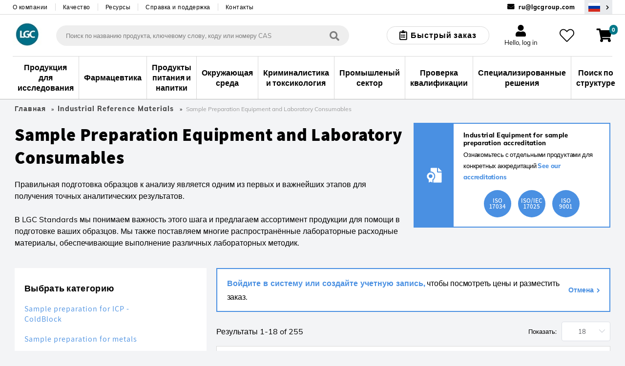

--- FILE ---
content_type: text/html;charset=UTF-8
request_url: https://www.lgcstandards.com/RU/ru/Industrial-Reference-Materials/Sample-Preparation-Equipment-and-Laboratory-Consumables/cat/279757
body_size: 53340
content:
<!DOCTYPE html>
<html lang="ru">
	<head> <title>Sample Preparation Equipment and Laboratory Consumables Reference Materials | LGC Standards</title> <meta http-equiv="Content-Type" content="text/html; charset=utf-8"/> <meta content="IE=Edge" http-equiv="X-UA-Compatible"/> <meta name="country" content="RU"> <meta name="geography" content="RU"> <meta name="language" content="ru"> <meta name="google-site-verification" content="M7rPbHH5X2hKMQUZcGQ8d3h-0odtnUeLftTWo7nDCHM"/> <meta name="viewport" content="width=device-width, initial-scale=1.0"> <meta name="keywords" content="??????, ?????????????, ????????????, ?????????, ??????????, ?????????, ????????????, ??????????, ???????, ?????"/> <meta name="description" content="Sample Preparation Equipment and Laboratory Consumables, Industrial Reference Materials at LGC Standards. Over 100,000 Products Online, Explore our Extensive Range and Purchase Easily via our Webshop"/> <meta name="og:url" content="https://www.lgcstandards.com/RU/ru/Industrial-Reference-Materials/Sample-Preparation-Equipment-and-Laboratory-Consumables/cat/279757"/> <link rel="shortcut icon" type="image/x-icon" media="all" href="/_ui/responsive/theme-lgc/images/favicon.ico"/> <link rel="canonical" href="https://www.lgcstandards.com/RU/ru/Industrial-Reference-Materials/Sample-Preparation-Equipment-and-Laboratory-Consumables/cat/279757"/> <link rel="alternate" hreflang="x-default" href="https://www.lgcstandards.com/RU/ru/Industrial-Reference-Materials/Sample-Preparation-Equipment-and-Laboratory-Consumables/cat/279757"/> <link rel="alternate" href="https://www.lgcstandards.com/IT/it/Industrial-Reference-Materials/Sample-Preparation-Equipment-and-Laboratory-Consumables/cat/279757" hreflang="it-IT"/> <link rel="alternate" href="https://www.lgcstandards.com/PL/pl/Industrial-Reference-Materials/Sample-Preparation-Equipment-and-Laboratory-Consumables/cat/279757" hreflang="pl-PL"/> <link rel="alternate" href="https://www.lgcstandards.com/CN/zh/Industrial-Reference-Materials/Sample-Preparation-Equipment-and-Laboratory-Consumables/cat/279757" hreflang="zh-CN"/> <link rel="alternate" href="https://www.lgcstandards.com/IT/en/Industrial-Reference-Materials/Sample-Preparation-Equipment-and-Laboratory-Consumables/cat/279757" hreflang="en-IT"/> <link rel="alternate" href="https://www.lgcstandards.com/DE/en/Industrial-Reference-Materials/Sample-Preparation-Equipment-and-Laboratory-Consumables/cat/279757" hreflang="en-DE"/> <link rel="alternate" href="https://www.lgcstandards.com/FR/en/Industrial-Reference-Materials/Sample-Preparation-Equipment-and-Laboratory-Consumables/cat/279757" hreflang="en-FR"/> <link rel="alternate" href="https://www.lgcstandards.com/US/en/Industrial-Reference-Materials/Sample-Preparation-Equipment-and-Laboratory-Consumables/cat/279757" hreflang="en-US"/> <link rel="alternate" href="https://www.lgcstandards.com/FR/fr/Industrial-Reference-Materials/Sample-Preparation-Equipment-and-Laboratory-Consumables/cat/279757" hreflang="fr-FR"/> <link rel="alternate" href="https://www.lgcstandards.com/DE/de/Industrial-Reference-Materials/Sample-Preparation-Equipment-and-Laboratory-Consumables/cat/279757" hreflang="de-DE"/> <link rel="alternate" href="https://www.lgcstandards.com/PL/en/Industrial-Reference-Materials/Sample-Preparation-Equipment-and-Laboratory-Consumables/cat/279757" hreflang="en-PL"/> <link rel="alternate" href="https://www.lgcstandards.com/ES/en/Industrial-Reference-Materials/Sample-Preparation-Equipment-and-Laboratory-Consumables/cat/279757" hreflang="en-ES"/> <link rel="alternate" href="https://www.lgcstandards.com/CN/en/Industrial-Reference-Materials/Sample-Preparation-Equipment-and-Laboratory-Consumables/cat/279757" hreflang="en-CN"/> <link rel="alternate" href="https://www.lgcstandards.com/GB/en/Industrial-Reference-Materials/Sample-Preparation-Equipment-and-Laboratory-Consumables/cat/279757" hreflang="en-GB"/> <link rel="alternate" href="https://www.lgcstandards.com/ES/es/Industrial-Reference-Materials/Sample-Preparation-Equipment-and-Laboratory-Consumables/cat/279757" hreflang="es-ES"/> <link rel="stylesheet" href="/_ui/responsive/theme-lgc/css/fonts.css?v=202511281419" media="all"> <link rel="stylesheet" type="text/css" media="all" href="/wro/js_plp.css?v=202511281419"/> <link rel="stylesheet" type="text/css" media="all" href="/wro/new_build.css?v=202511281419"/> <link rel="stylesheet" href="https://cdn.bioz.com/assets/font-awesome-reg.css"> <link rel="stylesheet" type="text/css" href="https://cdn.bioz.com/assets/tooltipster.css"/> <link rel="stylesheet" type="text/css" href="https://cdn.bioz.com/assets/tooltipster-theme2.css"/> <link rel="stylesheet" href="https://cdn.bioz.com/assets/v_widget-2.5.css"> <script>
		/*<![CDATA[*/
		
		var ACC = { config: {} };
			ACC.config.contextPath = "";
			ACC.config.urlEncodedContextPath = "/RU/ru";
			ACC.config.encodedContextPath = "/RU/ru";
			ACC.config.commonResourcePath = "/_ui/desktop/common";
			ACC.config.themeResourcePath = "/_ui/desktop/theme-lgc";
			ACC.config.siteResourcePath = "/_ui/desktop/site-lgcstandards";
			ACC.config.language = "ru";
			ACC.config.rootPath = "/_ui/desktop";
			ACC.config.webservicesPath = "/RU/ru/lgcwebservices";
			ACC.pwdStrengthVeryWeak = 'Very weak';
			ACC.pwdStrengthWeak = 'Weak';
			ACC.pwdStrengthMedium = 'Medium';
			ACC.pwdStrengthStrong = 'Strong';
			ACC.pwdStrengthVeryStrong = 'Very strong';
			ACC.pwdStrengthUnsafePwd = 'password.strength.unsafepwd';
			ACC.pwdStrengthTooShortPwd = 'Too short';
			ACC.pwdStrengthMinCharText = '';
			ACC.accessibilityLoading = 'aria.pickupinstore.loading';
			ACC.accessibilityStoresLoaded = 'aria.pickupinstore.storesloaded';
			ACC.glossaryPageTitlePrefix = 'What is';
			ACC.glossaryPageTitlePunctiationMark = '?';
			ACC.config.CSRFToken = "e16e8489-dfb2-48cf-8e79-3b411ca067a0";
			ACC.config.structureSearchPageMaxSize = "0";
			ACC.searchPlaceholder = 'Поиск по названию продукта, ключевому слову, коду или номеру CAS';
			ACC.searchPlaceholderMobile = 'Поиск';
			ACC.searchProductsBtn = 'Смотреть все продукты';
			ACC.searchProductsTitle = 'Продукты';
			ACC.searchSuggestionTitle = 'Предложения';
			ACC.searchStructureSearchTitle = 'Поиск по структуре';
			ACC.invoicePayAll = 'Оплатить все счета';
			ACC.invoicePayAllDeselect = 'Отменить выделение всех счетов';
			ACC.searchContentTitle = 'Содержание';
			ACC.searchContentBtn = 'Смотреть все содержание';
			ACC.searchDocumentTitle = 'Документы';
			ACC.searchDocumentBtn = 'Смотреть все документы';
			ACC.newProductText = 'Новинки!';
			ACC.newProductTooltipText = 'Newly added product!';
			ACC.discountedProductText = 'Специальное предложение';
			ACC.discountedProductTooltipText = 'Цена специального предложения';
			ACC.noSearchResultsHeadline = '0 Search Results';
			ACC.noResultsCustomsTitle = 'Не можете найти то, что вам нужно?';
			ACC.noResultsCustomsText = 'Вам может подойти одно из наших решений, разрабатываемых на заказ.';
			ACC.noResultsCustomsLink = 'Запросить ценовое предложение';
			ACC.noResultsStructureSearchTitle = 'Поиск по структуре';
			ACC.noResultsStructureSearchText = 'Search our catalogue using advanced query feature.';
			ACC.noResultsStructureSearchLink = 'Поиск по структуре';
			ACC.noResultsContactTitle = 'Обратитесь к консультанту';
			ACC.noResultsContactLink = 'Другие способы связи';
			ACC.addTocartText = 'Добавить в корзину';
			ACC.requestQuoteText = 'Запросить ценовое предложение';
			ACC.orderSampleText = 'Заказать образец';
			ACC.categoryFacetText = 'Категории';
			ACC.productTypeText = 'Тип продукта';
			ACC.viewDetailsText = 'View Details';

			var ISPRICEENABLED = "false";
			var LANG  = '/RU/ru';
			var PORT  =  ":443";
			var FULLPATH = "";
			var CURRENTCOUNTRYEMAIL ="ru@lgcgroup.com";
			var CURRENTCOUNTRYNUMBER ="";
			var SEARCHDELAY = 200;
			var USER_EMAIL = "";
			var SESSION_TIMEOUT = 1800;
			var BROCHURE_MODE = false;

			if (PORT !== ":443") {
					FULLPATH = "www.lgcstandards.com" + PORT + LANG;
				}
			else {
				FULLPATH = "www.lgcstandards.com"  + LANG;
			}
			
			ACC.config.similarityApiEnabled = false;
		/*]]>*/
	</script> <script>(function(w,d,s,l,i){w[l]=w[l]||[];w[l].push({'gtm.start':
		new Date().getTime(),event:'gtm.js'});var f=d.getElementsByTagName(s)[0],
		j=d.createElement(s),dl=l!='dataLayer'?'&l='+l:'';j.async=true;j.src=
		'https://www.googletagmanager.com/gtm.js?id='+i+dl;f.parentNode.insertBefore(j,f);
		})(window,document,'script','dataLayer','GTM-TQDG5Z');</script> <script>
    var ALGOLIA_QUERY_ID = '';
    var PAGE_TYPE = "CATEGORY";
    var ALGOLIA_INDEXES = JSON.parse('{"statecannabis":{"appId":"YXQUVG298V","securedApiKey":"[base64]","index":"prod_standards_statecannabis_main","alias":"statecannabis","userToken":"fbca347d-de71-11f0-86eb-22c012721464","validity":1766345758000},"product":{"appId":"YXQUVG298V","securedApiKey":"[base64]\u003d","index":"prod_standards_product_main","alias":"product","userToken":"fbca347d-de71-11f0-86eb-22c012721464","validity":1766345758000},"productQuerySuggestions":{"appId":"YXQUVG298V","securedApiKey":"[base64]\u003d","index":"prod_standards_product_main_query_suggestions","alias":"productQuerySuggestions","userToken":"fbca347d-de71-11f0-86eb-22c012721464","validity":1766345758000},"pharmacopeia":{"appId":"YXQUVG298V","securedApiKey":"[base64]\u003d","index":"prod_standards_pharmacopeia_main","alias":"pharmacopeia","userToken":"fbca347d-de71-11f0-86eb-22c012721464","validity":1766345758000},"content":{"appId":"YXQUVG298V","securedApiKey":"[base64]\u003d","index":"prod_standards_content_main","alias":"content","userToken":"fbca347d-de71-11f0-86eb-22c012721464","validity":1766345758000}}');
    
            var PRODUCT_PK = "";
        </script> <form id="algolia-form" method="post" action=""> <input type="hidden" name="queryID" value=""> <input type="hidden" name="CSRFToken" value="e16e8489-dfb2-48cf-8e79-3b411ca067a0"/> </form><script type="application/ld+json">
    {
      "@context": "https://schema.org/",
      "@type": "WebSite",
      "name": "LGC Standards",
      "url": "https://www.lgcstandards.com/RU/ru",
      "potentialAction": {
        "@type": "SearchAction",
        "target": "https://www.lgcstandards.com/RU/ru/search/?text={search_term_string}",
        "query-input": "required name=search_term_string"
      }
    }

    {
      "@context": "https://schema.org/",
      "@type": "BreadcrumbList",
      "itemListElement": [
          {
              "@type": "ListItem",
              "position": 1,
              "name": "Home",
              "item": "https://www.lgcstandards.com/RU/ru"
          },
      
          {
            "@type": "ListItem",
            "position": 2,
            "name": "Industrial Reference Materials",
            "item": "https://www.lgcstandards.com/RU/ru/Industrial-Reference-Materials/cat/279495"
          },
          {
            "@type": "ListItem",
            "position": 3,
            "name": "Sample Preparation Equipment and Laboratory Consumables",
            "item": "https://www.lgcstandards.com/RU/ru/Industrial-Reference-Materials/Sample-Preparation-Equipment-and-Laboratory-Consumables/cat/279757"
          }
      ]
    }
</script></head> <body class="page-279757-categoryPage pageType-CategoryPage template-pages-category-categoryPage template-pages-plp language-ru page-newDesign "> <!--[if lte IE 9]><div style="padding:10px;text-align:center;background-color:#4a90e2;color:white;font-size:16px;">Our website is not suporting the browser you are using. Please upgrade it to IE11 or use another browser like Chrome or Firefox</div><![endif]--> <noscript><iframe src="//www.googletagmanager.com/ns.html?id=GTM-TQDG5Z" height="0" width="0" style="display:none;visibility:hidden"></iframe></noscript> <script src="/_ui/shared/js/analyticsmediator.js"></script> <script type="application/javascript">
      var dataLayer = dataLayer || [];
      var GA_NEWSLETTER_SUCCESS_PAGE = false;
      var GA_LOGIN_GC_EVENT = false;
      var GA_LOGIN_ERROR = false;
      var GA_USER_REGISTRATION_ERROR = false;
      var GA_UPDATE_PASSWORD_ERROR = false;
      var GA_WEBSITE_ERROR = false;
      var GA_WEB_SERVICE_NOT_RESPONDING = false;
    </script> <div class="gaApp"></div> <div id="page" class="punchout-wrapper session-timeout " data-currency-iso-code="USD"> <input id="showTestImages" type="hidden" value="false"/> <a href="#skip-to-content" class="skiptocontent" data-role="none">text.skipToContent</a> <a href="#skiptonavigation" class="skiptonavigation" data-role="none">text.skipToNavigation</a> <header id="mainHeader" :class="['header-core__wrapper', {'header-core__wrapper--sticky': headerSticky}, {'header-core__wrapper--sticky--search-active': stickySearchActive}]"> <div class="top-bar"> <div class="top-bar__content"> <div class="top-bar__inner"> <nav> <ul class="nav-secondary-desktop"> <li class="nav-secondary-desktop__item"><a href="/RU/ru/About-LGC-Standards">О компании</a></li> <li class="nav-secondary-desktop__item"><a href="/RU/ru/ourquality">Качество</a></li> <li class="nav-secondary-desktop__item"><a href="/RU/ru/Resources">Ресурсы</a></li> <li class="nav-secondary-desktop__item"><a href="/RU/ru/support">Справка и поддержка</a></li> <li class="nav-secondary-desktop__item"><a href="/RU/ru/contact-us">Контакты</a></li> </ul> </nav> <div class="contact"> <span class="contact__email"> <a href="mailto:ru@lgcgroup.com">ru@lgcgroup.com</a> </span> <button class="region-selector" type="button" @click="onRegionSelectorClick('/RU/ru/setCountryRegion', )" aria-label="Выберите вашу страну"> <span class="country-flag country-flag--RU"></span> </button> </div> </div> </div> </div> <div class="header-core header-core_desktop"> <div class="header-core__content"> <a href="/RU/ru/"> <img class="header-core__logo" title="" alt="" src="/medias/sys_master/root/h6c/hfb/10397484711966/10397484711966.jpg" width="59" height="51"> </a> <div id="js-search-wrapper" class="search-form__wrapper"> <form id="search_form" name="search_form" method="get" action="/RU/ru/search/" class="search search_desktop"> <div class="autocomplete-container" v-loading.fullscreen.lock="addToCartData.addToCartIsAjaxLoading"> <div id="autocomplete" class="autocomplete"></div> </div> <button class="search__submit" type="button" aria-label="Поиск"><i class="search"></i></button> <div id="js-search-clear" class="clear-btn" onclick="searchClear()"></div> </form> </div> <el-popover id="productAddedPopover" class="product-added-popover" v-model="addToCartData.shouldShowPopup" @hide="onCancelAddToCartPopup" trigger="manual"> <template v-if="addToCartData.successMessages.length"> <p :id="'addToCartSuccessMessage' + index" v-for="(message, index) in addToCartData.successMessages" :key="'successMessage' + index" class="product-added-popover__message">{{ message }}</p> </template> <template v-if="addToCartData.serverErrors.length"> <p :id="'addToCartErrorMessage' + index" v-for="(message, index) in addToCartData.serverErrors" :key="'errorMessage' + index" class="product-added-popover__message">{{ message }}</p> </template> <p id="addToCartProductInfo" class="product-added-popover__product-info" v-if="addToCartData.productCode" v-html="addToCartData.productCode + ' - ' + addToCartData.productName"></p> <template v-if="addToCartData.otherMessages.length"> <p :id="'addToCartOtherMessage' + index" v-for="(message, index) in addToCartData.otherMessages" :key="'otherMessage' + index" class="product-added-popover__message"> <strong>{{ message }}</strong> </p> </template> </el-popover> <el-dialog :visible.sync="!!addToCartData.mixPtRmWarning" v-cloak class="main-dialog mix-pt-rm-dialog" title="Подтвердите, пожалуйста!" :before-close="onCancelMixPtRm" v-loading="addToCartData.addToCartIsAjaxLoading"> <p>{{ addToCartData.mixPtRmWarning }}</p> <p class="mix-pt-rm-dialog__sub-title"> Продолжить?</p> <span slot="footer"> <button class="_btn _btn--theme-inverted mix-pt-rm-dialog__btn mr-1" @click.prevent="onConfirmMixPtRm"> ОК</button> <button class="_btn _btn--theme-warning mix-pt-rm-dialog__btn" @click.prevent="onCancelMixPtRm"> Отмена</button> </span> </el-dialog> <script type="application/javascript">
    var USER_DETAILS = {"titleCode":"","firstName":"","lastName":"","email":"","company":"","deliveryCountry":"","billingAddressDisabled":false,"selectedShippingAddress":"","shippingAddresses":[],"shippingAddress":{"companyName":"","line1":"","line2":"","country":"","city":"","county":"","state":"","postCode":""},"billingAddress":{"companyName":"","line1":"","line2":"","city":"","country":"","county":"","state":"","postCode":""},"oem":false};
    var IS_RM_ACCOUNT = true;
    var IS_PT_ACCOUNT = false;
    var IS_RM_CART = false;
    var IS_CANADIAN_ANON = false;
    var TRC_CANDIDATE_PART_COMMS_GROUP = 'CAND';
    var MTO_COMMS_GROUP = 'MTO';
    var CUSTOM_STOCK_SEGMENT = true;
    var IS_ANONYMOUS = true;
    var IFS_CANADA_RESTRICTIONS = true;
    var COMMON_ERROR_MESSAGE = 'Something went wrong, please try again later.';
    var UPDATE_BTN_STATE_FN_COLLECTION = [];
    var COPIED_TO_CLIPBOARD_TEXT = 'Copied to clipboard';
    var IS_DUMMY_UNIT = false;
    var ACCOUNT_NUMBER = "";
</script> <el-dialog id="requestQuoteDialog" :visible.sync="requestQuote.dialogVisible" class="main-dialog request-quote-dialog" title="Запрашиваемый товар:" v-loading="requestQuote.loading" v-cloak> <div class="main-dialog__title text-center" v-if="requestQuote.displayProductCode">{{requestQuote.productName}}; {{requestQuote.displayProductCode}}</div> <div class="create-account"> <a href="/login">Log in to auto fill</a> </div> <div class="create-account"> <el-form data-vv-scope="requestQuoteForm" id="requestQuoteForm" class="account-form--form el-form--label-top"> <div class="form-element__title icon"> <el-form-item prop="titleCode" label="Обращение"> <el-select v-model="userDetails.titleCode" name="titleCode" placeholder=""> <el-option label="Г-жа" value="Ms"></el-option> <el-option label="Г-н" value="Mr"></el-option> <el-option label="Г-н/г-жа" value="Mx"></el-option> <el-option label="Д-р" value="Dr"></el-option> <el-option label="Проф." value="Prof"></el-option> </el-select> </el-form-item> </div> <div class="form-element__name icon"> <el-form-item prop="firstName" label="Имя *"> <el-input v-model="userDetails.firstName" data-vv-delay="500" v-validate="'required|verify_textFields'" data-vv-as="First Name" name="firstName" :class="{'input': true, 'is-danger': errors.has('requestQuoteForm.firstName') }"></el-input> <p class="is-danger"> {{ errors.first('requestQuoteForm.firstName') }} </p> </el-form-item> </div> <div class="form-element__name form-element__name--lastname icon"> <el-form-item prop="lastName" label="Фамилия *"> <el-input v-model="userDetails.lastName" data-vv-delay="500" v-validate="'required|verify_textFields'" data-vv-as="Last Name" name="lastName" :class="{'input': true, 'is-danger': errors.has('requestQuoteForm.lastName') }"></el-input> <p class="is-danger"> {{ errors.first('requestQuoteForm.lastName') }} </p> </el-form-item> </div> <div class="form-element__email icon"> <el-form-item prop="email" label="Электронная почта *"> <el-input v-model="userDetails.email" data-vv-delay="500" v-validate="'required|email'" name="email" type="email" :class="{'input': true, 'is-danger': errors.has('requestQuoteForm.email') }"></el-input> <p class="is-danger"> {{ errors.first('requestQuoteForm.email') }} </p> </el-form-item> </div> <div class="form-element__phone-number-wrapper"> <label class="el-form-item__label">Номер телефона *</label> <div class="form-element__area-code"> <el-form-item prop="phoneCountryCode"> <el-select v-model="requestQuote.form.phoneCountryCode" filterable default-first-option automatic-dropdown no-match-text="no matches" no-data-text="no matches" placeholder="" data-vv-delay="500" v-validate="'required'" name="phoneCountryCode" :class="{'input': true, 'is-danger': errors.has('requestQuoteForm.phoneCountryCode') }"> <el-option v-for="(item,index) in requestQuote.allCountries" :key="index + '-' + item.countryPhone" :label="item.countryPhone + ' (' + item.countryName + ')'" :value="item.countryPhone + ' (' + item.countryName + ')'"> </el-option> </el-select> <p class="is-danger"> {{ errors.first('requestQuoteForm.phoneCountryCode') }} </p> </el-form-item> </div> <div class="form-element__phone-number icon"> <el-form-item prop="phoneNumber"> <el-input id="phoneNumber" v-model="requestQuote.form.phoneNumber" data-vv-delay="500" v-validate="'required|numeric'" name="phoneNumber" data-vv-as="Телефон" :class="{'input': true, 'is-danger': errors.has('requestQuoteForm.phoneNumber') }"></el-input> <p class="is-danger"> {{ errors.first('requestQuoteForm.phoneNumber') }} </p> </el-form-item> </div> </div> <div class="form-element__company"> <el-form-item prop="company" label="Компания *"> <el-input v-model="userDetails.company" data-vv-delay="500" v-validate="'required'" data-vv-as="Company" name="company" :class="{'input': true, 'is-danger': errors.has('requestQuoteForm.company') }"></el-input> <p class="is-danger"> {{ errors.first('requestQuoteForm.company') }} </p> </el-form-item> </div> <div class="form-element__address"> <div class="form-element__address-column"> <el-form-item> <br><label>Адрес доставки: *</label> </el-form-item> <section v-if="!requestQuote.updateAddressModalVisible && userDetails.shippingAddresses.length"> <el-form-item> <label class="el-form-item__label" for="selectedShippingAddress"> Адрес доставки:</label> <el-select v-model="userDetails.selectedShippingAddress" filterable default-first-option automatic-dropdown no-match-text="no matches" no-data-text="no matches" name="selectedShippingAddress" placeholder="" data-vv-delay="500" v-validate="'required'" @change="onShippingAddressSelect" :class="{'input': true, 'is-danger': errors.has('requestQuoteForm.selectedShippingAddress')}"> <el-option v-for="(item, index) in userDetails.shippingAddresses" :key="index" :label="formatAddress(item)" :value="index" :id="'shippingAddresses'+index"> </el-option> </el-select> <p class="is-danger"> {{ errors.first('requestQuoteForm.selectedShippingAddress') }} </p> </el-form-item> <a class="theme-link" href="#" @click.prevent="requestQuote.updateAddressModalVisible = true">Not the right shipping address?</a> </section> <section v-else> <el-form-item> <label class="el-form-item__label" for="shippingCompanyName"> Название организации *</label> <el-input id="shippingCompanyName" v-model="userDetails.shippingAddress.companyName" :class="{'input': true, 'is-danger': errors.has('requestQuoteForm.shippingCompanyName') }" name="shippingCompanyName" data-vv-as="Название организации" data-vv-delay="500" v-validate="'required'"></el-input> <p class="is-danger"> {{ errors.first('requestQuoteForm.shippingCompanyName') }} </p> </el-form-item> <el-form-item> <label class="el-form-item__label" for="shippingLine1"> Адрес *</label> <el-input id="shippingLine1" v-model="userDetails.shippingAddress.line1" name="shippingLine1" data-vv-as="Строка адреса 1" data-vv-delay="500" :class="{'input': true, 'is-danger': errors.has('requestQuoteForm.shippingLine1') }" v-validate="'required'"> </el-input> <p class="is-danger"> {{ errors.first('requestQuoteForm.shippingLine1') }} </p> </el-form-item> <el-form-item> <label class="el-form-item__label" for="shippingLine2"> Строка адреса 2</label> <el-input id="shippingLine2" v-model="userDetails.shippingAddress.line2" name="shippingLine2"> </el-input> </el-form-item> <el-form-item> <label class="el-form-item__label" for="country"> Страна * </label> <el-select v-model="userDetails.shippingAddress.country" filterable default-first-option automatic-dropdown no-match-text="no matches" no-data-text="no matches" name="shippingCountry" placeholder="" data-vv-delay="500" v-validate="'required'" :class="{'input': true, 'is-danger': errors.has('requestQuoteForm.shippingCountry')}"> <el-option v-for="(item,index) in requestQuote.allCountries" :key="item.countryIsoCode" :label="item.countryName" :value="item.countryIsoCode" :id="'shippingCountry'+index"> </el-option> </el-select> <p class="is-danger"> {{ errors.first('requestQuoteForm.shippingCountry') }} </p> </el-form-item> <el-form-item> <label class="el-form-item__label" for="shippingState"> <template v-if="userDetails.shippingAddress.country === 'US'">Регион *</template> <template v-else>Регион</template> </label> <template v-if="userDetails.shippingAddress.country === 'US'"> <el-select id="shippingState" v-model="userDetails.shippingAddress.state" filterable default-first-option placeholder="Выбрать" data-vv-delay="500" data-vv-as="Регион" name="shippingState" v-validate="'required'" :class="{'input': true, 'is-danger': errors.has('requestQuoteForm.shippingState') }"> <el-option v-for="(item, index) in requestQuote.usaStates" :key="item.stateIsoCode" :label="item.stateName" :value="item.stateIsoCode" :id="'shippingState'+index"> </el-option> </el-select> <p class="is-danger"> {{ errors.first('requestQuoteForm.shippingState') }} </p> </template> <el-input v-else id="shippingCounty" v-model="userDetails.shippingAddress.county" name="shippingCounty"> </el-input> </el-form-item> <el-form-item> <label class="el-form-item__label" for="city"> Населенный пункт*</label> <el-input id="shippingCity" v-model="userDetails.shippingAddress.city" v-validate="'required'" data-vv-delay="500" data-vv-as="Город" :class="{'input': true, 'is-danger': errors.has('requestQuoteForm.shippingCity')}" name="shippingCity"> </el-input> <p class="is-danger"> {{ errors.first('requestQuoteForm.shippingCity') }} </p> </el-form-item> <el-form-item> <label class="el-form-item__label" for="shippingPostCode"> <template v-if="userDetails.shippingAddress.country === 'US'">Zip code *</template> <template v-else>Почтовый индекс*</template> </label> <el-input v-model="userDetails.shippingAddress.postCode" name="shippingPostCode" data-vv-delay="500" data-vv-as="Почтовый индекс" v-validate="'required'" :class="{'input': true, 'is-danger': errors.has('requestQuoteForm.shippingPostCode')}"> </el-input> <p class="is-danger"> {{ errors.first('requestQuoteForm.shippingPostCode') }} </p> </el-form-item> <a class="theme-link" href="#" @click.prevent="selectFromExisting" v-if="userDetails.shippingAddresses.length">Select from existing</a> </section></div> <div class="form-element__address-column"> <el-form-item> <br><label>Адрес для выставления счетов *</label> </el-form-item> <el-form-item> <label class="el-form-item__label" for="billingCompanyName"> Название организации *</label> <el-input id="billingCompanyName" v-model="userDetails.billingAddress.companyName" :class="{'input': true, 'is-danger': errors.has('requestQuoteForm.billingCompanyName') }" name="billingCompanyName" data-vv-as="Название организации" data-vv-delay="500" v-validate="'required'"></el-input> <p class="is-danger"> {{ errors.first('requestQuoteForm.billingCompanyName') }} </p> </el-form-item> <el-form-item> <label class="el-form-item__label" for="billingLine1"> Адрес *</label> <el-input id="billingLine1" v-model="userDetails.billingAddress.line1" name="billingLine1" data-vv-as="Строка адреса 1" :class="{'input': true, 'is-danger': errors.has('requestQuoteForm.billingLine1') }" :disabled="userDetails.billingAddressDisabled" data-vv-delay="500" v-validate="'required'"> </el-input> <p class="is-danger"> {{ errors.first('requestQuoteForm.billingLine1') }} </p> </el-form-item> <el-form-item> <label class="el-form-item__label" for="billingLine2"> Строка адреса 2</label> <el-input id="billingLine2" v-model="userDetails.billingAddress.line2" :disabled="userDetails.billingAddressDisabled" name="billingLine2"> </el-input> </el-form-item> <el-form-item> <label class="el-form-item__label" for="country"> Страна * </label> <el-select v-model="userDetails.billingAddress.country" filterable default-first-option automatic-dropdown no-match-text="no matches" no-data-text="no matches" name="billingCountry" placeholder="" data-vv-delay="500" v-validate="'required'" :disabled="userDetails.billingAddressDisabled" :class="{'input': true, 'is-danger': errors.has('requestQuoteForm.billingCountry')}"> <el-option v-for="(item,index) in requestQuote.allCountries" :key="item.countryIsoCode" :label="item.countryName" :value="item.countryIsoCode" :id="'billingCountry'+index"> </el-option> </el-select> <p class="is-danger"> {{ errors.first('requestQuoteForm.billingCountry') }} </p> </el-form-item> <el-form-item> <label class="el-form-item__label" for="billingState"> <template v-if="userDetails.billingAddress.country === 'US'">Регион *</template> <template v-else>Регион</template> </label> <template v-if="userDetails.billingAddress.country === 'US'"> <el-select id="billingState" v-model="userDetails.billingAddress.state" filterable default-first-option placeholder="Выбрать" data-vv-delay="500" data-vv-as="Регион" name="billingState" :disabled="userDetails.billingAddressDisabled" v-validate="'required'" :class="{'input': true, 'is-danger': errors.has('requestQuoteForm.billingState') }"> <el-option v-for="(item, index) in requestQuote.usaStates" :key="item.stateIsoCode" :label="item.stateName" :value="item.stateIsoCode" :id="'billingState'+index"> </el-option> </el-select> <p class="is-danger"> {{ errors.first('requestQuoteForm.billingState') }} </p> </template> <el-input v-else id="billingCounty" v-model="userDetails.billingAddress.county" :disabled="userDetails.billingAddressDisabled" name="billingCounty"> </el-input> </el-form-item> <el-form-item> <label class="el-form-item__label" for="city"> Населенный пункт*</label> <el-input id="billingCity" v-model="userDetails.billingAddress.city" :disabled="userDetails.billingAddressDisabled" v-validate="'required'" data-vv-delay="500" data-vv-as="Город" :class="{'input': true, 'is-danger': errors.has('requestQuoteForm.billingCity')}" name="billingCity"> </el-input> <p class="is-danger"> {{ errors.first('requestQuoteForm.billingCity') }} </p> </el-form-item> <el-form-item> <label class="el-form-item__label" for="billingPostCode"> <template v-if="userDetails.billingAddress.country === 'US'">Zip code *</template> <template v-else>Почтовый индекс*</template> </label> <el-input v-model="userDetails.billingAddress.postCode" name="billingPostCode" data-vv-delay="500" data-vv-as="Почтовый индекс" :disabled="userDetails.billingAddressDisabled" v-validate="'required'" :class="{'input': true, 'is-danger': errors.has('requestQuoteForm.billingPostCode')}"> </el-input> <p class="is-danger"> {{ errors.first('requestQuoteForm.billingPostCode') }} </p> </el-form-item> <el-form-item v-if="!userDetails.billingAddressDisabled"> <el-checkbox name="sameAsShipping" class="primary-checkbox primary-checkbox--small primary-checkbox--label" label="Same as Shipping Details" v-model="requestQuote.form.sameAsShipping" @change="onBillingCheckboxChange"> </el-checkbox> </el-form-item></div> </div> <div class="form-element__country"> <div class="form-element__country-column"> <div class="el-form-item"> <label class="el-form-item__label _tooltip-label" for="country"> Страна доставки *<el-popover placement="top-start" width="320" trigger="hover"> <span slot="reference" class="icon info tooltip"></span> <slot name="content" class="tooltiptext"> Введите страну, в которую будет доставлен данный товар</slot> </el-popover> </label> <el-select v-model="userDetails.deliveryCountry" filterable default-first-option automatic-dropdown no-match-text="no matches" no-data-text="no matches" name="country" placeholder="" data-vv-delay="500" v-validate="'required'" :class="{'input': true, 'is-danger': errors.has('requestQuoteForm.deliveryCountry')}"> <el-option v-for="(item,index) in requestQuote.allCountries" :key="item.countryIsoCode" :label="item.countryName" :value="item.countryIsoCode" :id="'createAccountCountry'+index"> </el-option> </el-select> <p class="is-danger"> {{ errors.first('requestQuoteForm.deliveryCountry') }} </p> </div> </div> <div class="form-element__country-column"> <div class="el-form-item"> <div class="form-element--label"> <label class="el-form-item__label">Desired delivery date</label> </div> <el-input v-model="requestQuote.form.desiredDeliveryDate" name="desiredDeliveryDate"> </el-input> </div> </div> </div> <div class="form-element__trio"> <div class="form-element__packsize icon"> <el-form-item prop="packSize" label="Размер упаковки *"> <el-input v-model="requestQuote.form.packSize" :readonly="requestQuote.packSizeReadonly" data-vv-delay="500" v-validate="'required'" name="packSize" data-vv-as="Pack size" :class="{'input': true, 'is-danger': errors.has('requestQuoteForm.packSize') }"></el-input> <p class="is-danger"> {{ errors.first('requestQuoteForm.packSize') }} </p> </el-form-item> </div> <div class="form-element__quantity form-element__quantity--additional icon"> <el-form-item prop="quantity" label="Количество &#42"> <el-input v-model="requestQuote.form.quantity" data-vv-delay="500" type="number" v-validate="'required|max_value:999'" name="quantity" data-vv-as="Quantity" :class="{'input': true, 'is-danger': errors.has('requestQuoteForm.quantity') }"></el-input> <p class="is-danger"> {{ errors.first('requestQuoteForm.quantity') }} </p> </el-form-item> </div> <div class="form-element__exact-weight icon"> <el-form-item prop="exact-weight"> <label class="el-form-item__label _tooltip-label"> Точное взвешивание и упаковка<el-popover placement="top-end" width="320" trigger="hover"> <span slot="reference" class="icon info tooltip"></span> <slot name="content" class="tooltiptext"> Укажите, требуются ли вам услуги по точному взвешиванию и упаковке.</slot> </el-popover> </label> <el-checkbox v-model="requestQuote.form.exactWeight" name="exact-weight" class="primary-checkbox"> Требуется точное взвешивание</el-checkbox> </el-form-item> </div> </div> <label class="el-form-item__label">Additional requirements</label> <div class="form-element__trio form-element__trio--reset-mt"> <el-form-item> <el-checkbox v-model="requestQuote.form.alternativeAcceptable" class="primary-checkbox"> Alternatives acceptable<el-popover width="320" trigger="hover"> <span slot="reference" class="icon info tooltip"></span> <slot name="content" class="tooltiptext"> if checked, we will discuss alternatives with you if we are unable to fill your request from existing stock</slot> </el-popover> </el-checkbox> </el-form-item> <el-form-item> <el-checkbox v-model="requestQuote.form.multiLotAcceptable" class="primary-checkbox"> Multiple lots acceptable<el-popover width="320" trigger="hover"> <span slot="reference" class="icon info tooltip"></span> <slot name="content" class="tooltiptext"> if checked, the order may be filled from multiple different lots</slot> </el-popover> </el-checkbox> </el-form-item> <el-form-item> <el-checkbox v-model="requestQuote.form.recurringNeed" class="primary-checkbox"> Recurring need<el-popover width="320" trigger="hover"> <span slot="reference" class="icon info tooltip"></span> <slot name="content" class="tooltiptext"> check to inform us that you intend to order again. Leave unchecked if this is a one-time order</slot> </el-popover> </el-checkbox> </el-form-item> </div> <div class="form-element__comments"> <el-form-item label="Комментарий:"> <el-input type="textarea" v-model="requestQuote.form.comments" name="comments" placeholder="Например, отрасль, применение, метод, специальные запросы."></el-input> </el-form-item> </div> <div class="request-quote-dialog__buttons-wrapper"> <a href="#" @click.prevent="requestQuote.dialogVisible = false" class="theme-link mr-2"> Отмена</a> <button id="enquireQuoteButton" @click.prevent="enquireQuote" class="button button--primary" :disabled="!isRequestFormValid"> <i class="iconmoon icon-envelope-regular"></i>&nbsp; Запрос по электронной почте</button> </div> </el-form> </div> </el-dialog> <el-dialog id="requestQuoteSubmissionResponse" class="main-dialog request-quote-dialog__response" :visible.sync="requestQuote.submissionDialogVisible" v-cloak> <div v-if="requestQuote.submissionSuccess"> <h2 class="el-dialog__title">Спасибо!</h2> <p class="el-dialog__message">Мы ответим на ваш запрос в ближайшее время.</p> </div> <div v-else> <p class="el-dialog__message">Something went wrong, please try again later.</p> </div> <button @click="requestQuote.submissionDialogVisible = false" class="_btn _btn--theme-primary">Закрыть</button> </el-dialog> <a class="header-core__button header-core__button_quick-order" href="/RU/ru/quickOrder">Быстрый заказ</a> <el-popover placement="bottom" class="account" width="220" popper-class="account__popper" trigger="hover" v-cloak> <a :href="isMobile ? '#' : '/RU/ru/login'" slot="reference" class="account__mini"> <i class="iconmoon icon-user-solid"></i> <div class="account__greeting">Hello, log in</div> </a> <div class="header-core__sign-in-up"> <a href="/RU/ru/login" id="loginBt" class="header-core__login-btn"> Войти </a> <br/> или <br/> <a id="createBt" href="/RU/ru/login#create" class="regular-link">Создать учетную запись</a> </div> </el-popover> <template v-if="!isMobile"> <div class="header-core__my-favourites"> <template v-if="isAnonymous"> <el-popover placement="top-start" width="200" trigger="hover" :open-delay="1000" :disabled="isMobile" content="Понравился какой-то товар? Добавьте его в избранное, чтобы изучить позднее в своей учетной записи"> <a slot="reference" href="#" class="header-core__icon" aria-label="Избранное" @click.prevent="favReferenceLogin"> <i class="iconmoon icon-heart-light"></i> </a> </el-popover> </template> <template v-else> <a href="/RU/ru/my-account/favourites" class="header-core__icon" aria-label="Избранное"> <i :class="['iconmoon', isMyFavouritesListEmpty ? 'icon-heart-light' : 'icon-heart-solid']"></i> </a> </template> </div> <script type="application/javascript">
    var IS_MY_FAV_LIST_EMPTY = true;
    var IS_REFERER_RESPONSE;
    var FAV_RESPONSE_LIST=[];
    var FAV_RESPONSE_ERROR=[];
    var POPUP_DISPLAY_TIME;
    
      POPUP_DISPLAY_TIME=3000;
    
    
      IS_REFERER_RESPONSE = false;
    
   // Adding response in the list to send it to favourite confirmation popup
    if(IS_REFERER_RESPONSE){
        FAV_RESPONSE_LIST.productCode="";
        FAV_RESPONSE_LIST.productName="";
        FAV_RESPONSE_LIST.successMessage="";
        
    }
</script> </template> <script type="application/javascript">
    var CART_URL = "/RU/ru/cart";
</script> <div class="mc-component"> <a href="/RU/ru/cart" class="mc-component__mini-cart" @click.prevent="onCartIconClick"> <i class="iconmoon icon-shopping-cart-solid"></i> <span v-if="cartData" class="mc-component__mini-cart-count" v-cloak>{{ cartItemsCount }}</span> <span v-else class="mc-component__mini-cart-count">0</span> </a> <template v-if="cartData" v-cloak> <div class="mc-component__overlay" v-show="miniCartOpen" @click="miniCartOpen = false"> </div> <transition name="slide-fade"> <div class="mc-component__wrapper" v-show="miniCartOpen" v-loading="updateQuantityLoading"> <div id="mcComponentHeader" class="mc-component__header" ref="miniCartHeader"> <div class="mc-component__header-top"> <div class="mc-component__mini-cart-wrapper"> <div v-if="!emptyCart" class="mc-component__mini-cart mc-component__mini-cart--no-pointer"> <i class="iconmoon icon-shopping-cart-solid"></i> <span class="mc-component__mini-cart-count">{{cartData.totalNumberOfProducts}}</span> </div> </div> <template v-if="!emptyCart"> <div class="mc-component__header-link"> <a href="/RU/ru/cart" id="miniCartViewEdit">Просмотреть/изменить корзину</a> </div> </template> <a class="mc-component__close" href="#" @click.prevent="miniCartOpen = false"> <i class="iconmoon icon-times-regular"></i> </a> </div> <template v-if="emptyCart"> <div class="mc-component__empty-container"> <div class="iconmoon icon-shopping-cart-solid"></div> <p class="mc-component__descr">Ваша корзина для покупок в данный момент пуста.</p> <a id="miniCartContinueShopping" class="mc-component__btn _btn _btn--primary" href=""> Продолжить покупки </a> </div> <div class="mc-component__anonymous-container mc-component__anonymous-container--mt"> <p class="mc-component__descr">Войдите, чтобы просмотреть цены и оформить заказ</p> <a id="miniCartViewCartAnon" href="/RU/ru/cart" class="mc-component__btn _btn _btn--secondary--solid"> Посмотреть корзину </a> </div> </template> <template v-else> <div class="mc-component__header-body"> <div class="mc-component__anonymous-container"> <p class="mc-component__anonymous-descr"> Обратите внимание, что доставка и налоги рассчитываются на странице оформления заказа. </p> <p class="mc-component__anonymous-descr-title">Войдите, чтобы просмотреть цены и оформить заказ</p> <a id="miniCartLoginRegister" href="/RU/ru/login" class="mc-component__btn _btn _btn--secondary--solid"> <i class="iconmoon icon-lock-regular"></i>&nbsp;Войти/Зарегистрироваться </a> </div> </div> </template> </div> <div class="mc-component__body" ref="miniCartBody"> <div class="mc-component__error-message error-message" v-if="errorMessage">{{errorMessage}}</div> <template v-if="cartData.entries.length"> <div class="mc-component__items"> <div v-for="(entry, index) in cartData.entries" :key="'entryKey' + index" class="mc-component__item"> <div class="mc-component__item-props-wrapper"> <div class="mc-component__left-col"> <h5 class="mc-component__item-brand-name"> <a :href="'/RU/ru'+ entry.product.url">{{entry.product.manufacturer}}</a> </h5> <h6 class="mc-component__item-product-name"> <a :href="'/RU/ru' + entry.product.url">{{entry.product.name}}</a> </h6> <p class="mc-component__item-product-props"> Код продукта &nbsp;<strong>{{entry.product.code}}</strong> </p> <p class="mc-component__item-product-props" v-if="entry.product.casNumber"> CAS: <strong>{{entry.product.casNumber}}</strong> </p> <p class="mc-component__item-product-props" v-if="entry.product.uom"> Pack size: <strong>{{entry.product.uom}}</strong> </p> <p class="mc-component__item-product-props"> <template v-if="entry.product.atccProductFlag"> Уровень биобезопасности <template> <el-popover placement="top-start" width="320" trigger="hover"> <slot name="content"> <span class="tooltiptext"> Вы должны соблюдать правовые нормы своей страны </span> </slot> <span slot="reference"> <span class="icon info tooltip"></span> </span> </el-popover> </template> : <strong>{{entry.product.biosafetyLevel == -1 ? '-' : entry.product.biosafetyLevel}}</strong> <br> </template> <template v-else-if="entry.product.euTariffCode"> Тарифный код <strong>{{entry.product.euTariffCode}}</strong> </template> </p> </div> <div class="mc-component__right-col"> <div> <quantity-component v-model.lazy="entry.quantity" @input="updateQuantity(entry, index, $event)" max-value-message="Максимальное количество товаров, которое можно оформить в одном заказе — 999." :disabled="entry.product.disableQuantityUpdateButton"/> </div> </div> </div> <template v-if="entry.product.exactWeight && entry.services"> <div v-for="(service, serviceIndex) in entry.services" :key="'serviceKey' + serviceIndex" class="mc-component__item-props-wrapper"> <div> <p class="mc-component__item-product-props">{{ service.name }}</p> </div> <div class="mc-component__exact-weight-inner"> <el-checkbox :id="'miniCartExactWeight' + index" v-model="service.selected" class="primary-checkbox primary-checkbox--small" @change="onServiceChange(entry.entryNumber, index, service, calcMiniCartBodyHeight, 'MiniCart')"></el-checkbox> </div> </div> </template> <div class="mc-component__item-props-wrapper mc-component__item-props-wrapper--bottom-aligned"> <div class="mc-component__item-tags mc-component__left-col"> <template v-if="entry.product.isMTOProduct"> <div class="cart__item-tag cart__item-tag--transparent"> <strong>Приготовление на заказ</strong> </div> </template> <template v-if="entry.product.controlledProduct && !entry.product.atccProductFlag"> <div class="cart__item-tag cart__item-tag--transparent"> <strong>Контролируемый продукт</strong> </div> </template> <template v-if="entry.product.controlledProduct && entry.product.atccProductFlag"> <div class="cart__item-tag cart__item-tag--transparent"> <strong>Могут применяться ограничения</strong> </div> </template> <template v-if="entry.product.newProduct"> <div class="cart__item-tag cart__item-tag--transparent"> <strong>Новый</strong> </div> </template> <template v-if="entry.product.shortShelfLife || entry.product.shortExpiry"> <div class="cart__item-tag cart__item-tag--transparent"> <strong>Короткий срок хранения</strong> </div> </template> <template v-if="entry.product.freightRestrictedProduct"> <div class="cart__item-tag cart__item-tag--transparent"> <strong>На груз распространяются ограничения</strong> </div> </template> </div> <div class="mc-component__right-col mc-component__item-total-wrapper"> <div class="mc-component__item-total-inner"> <div class="mc-component__item-remove"> <a :id="'removeMiniCartItem' + index" href="#" class="mc-component__remove-bt" @click.prevent="onRemoveItemClick(index)"> </i>Удалить </a> </div> </div> </div> </div> </div> </div> <div class="mc-component__emty-cart-wrapper"> <a @click.prevent="onEmptyCartClick" href="#" class="mc-component__remove-bt mc-component__remove-bt--empty" id="emptyMiniCart"> Пустая корзина </a> </div> </template> <div v-if="cartData.totalItems> displayNumberOfProducts" class="mc-component__additional-products"> <a href="/RU/ru/cart" class="mc-component__additional-products-link">+&nbsp;{{cartData.totalItems - displayNumberOfProducts}} дополнительных продуктов</a> </div> </div> </div> </transition> </template> </div> <el-dialog :visible.sync="areYouSurePopup" :title="removeAll ? 'Вы уверены, что хотите удалить все товары из корзины?' : 'Вы уверены, что хотите удалить этот товар из корзины?'" :modal-append-to-body="false" class="main-dialog confirm-remove-dialog" v-cloak> <div class="confirm-remove-dialog__inner" v-loading="isAjaxLoading"> <div class="confirm-remove-dialog__description"> Если нет, нажмите «Отмена». Вы также можете сохранить этот товар, и вернуться к нему позже. </div> <div class="confirm-remove-dialog__buttons-wrapper"> <a href="#" class="primary-link" @click.prevent="areYouSurePopup = false"> Отмена </a> <button type="button" class="_btn _btn--confirm" @click="onConfirmRemove"> {{removeAll ? 'Пустая корзина' : 'Удалить позицию'}} </button> </div> </div> </el-dialog> </div> </div> <div v-if="isMobile" class="header-core-mobile"> <a class="header-core-mobile__logo" href="/"></a> <a id="searchStickyBtn" href="#" class="header-core-mobile__icon" @click.prevent="onStickySearchClick"> <i class="iconmoon icon-search-light"></i> </a> <a id="bulkOrderBtn" class="header-core-mobile__icon" href="/RU/ru/quickOrder"> <i class="iconmoon icon-clipboard-list-regular"></i> </a> <el-popover placement="bottom" class="account" width="220" popper-class="account__popper" trigger="hover" v-cloak> <a :href="isMobile ? '#' : '/RU/ru/login'" slot="reference" class="account__mini"> <i class="iconmoon icon-user-solid"></i> <div class="account__greeting">Hello, log in</div> </a> <div class="header-core__sign-in-up"> <a href="/RU/ru/login" id="loginBt" class="header-core__login-btn"> Войти </a> <br/> или <br/> <a id="createBt" href="/RU/ru/login#create" class="regular-link">Создать учетную запись</a> </div> </el-popover> <div class="header-core-mobile__my-favourites"> <template v-if="isAnonymous"> <el-popover placement="top-start" width="200" trigger="hover" :open-delay="1000" :disabled="isMobile" content="Понравился какой-то товар? Добавьте его в избранное, чтобы изучить позднее в своей учетной записи"> <a slot="reference" href="#" class="header-core-mobile__icon" aria-label="Избранное" @click.prevent="favReferenceLogin"> <i class="iconmoon icon-heart-light"></i> </a> </el-popover> </template> <template v-else> <a href="/RU/ru/my-account/favourites" class="header-core-mobile__icon" aria-label="Избранное"> <i :class="['iconmoon', isMyFavouritesListEmpty ? 'icon-heart-light' : 'icon-heart-solid']"></i> </a> </template> </div> <script type="application/javascript">
    var IS_MY_FAV_LIST_EMPTY = true;
    var IS_REFERER_RESPONSE;
    var FAV_RESPONSE_LIST=[];
    var FAV_RESPONSE_ERROR=[];
    var POPUP_DISPLAY_TIME;
    
      POPUP_DISPLAY_TIME=3000;
    
    
      IS_REFERER_RESPONSE = false;
    
   // Adding response in the list to send it to favourite confirmation popup
    if(IS_REFERER_RESPONSE){
        FAV_RESPONSE_LIST.productCode="";
        FAV_RESPONSE_LIST.productName="";
        FAV_RESPONSE_LIST.successMessage="";
        
    }
</script> <script type="application/javascript">
    var CART_URL = "/RU/ru/cart";
</script> <div class="mc-component"> <a href="/RU/ru/cart" class="mc-component__mini-cart" @click.prevent="onCartIconClick"> <i class="iconmoon icon-shopping-cart-solid"></i> <span v-if="cartData" class="mc-component__mini-cart-count" v-cloak>{{ cartItemsCount }}</span> <span v-else class="mc-component__mini-cart-count">0</span> </a> <template v-if="cartData" v-cloak> <div class="mc-component__overlay" v-show="miniCartOpen" @click="miniCartOpen = false"> </div> <transition name="slide-fade"> <div class="mc-component__wrapper" v-show="miniCartOpen" v-loading="updateQuantityLoading"> <div id="mcComponentHeader" class="mc-component__header" ref="miniCartHeader"> <div class="mc-component__header-top"> <div class="mc-component__mini-cart-wrapper"> <div v-if="!emptyCart" class="mc-component__mini-cart mc-component__mini-cart--no-pointer"> <i class="iconmoon icon-shopping-cart-solid"></i> <span class="mc-component__mini-cart-count">{{cartData.totalNumberOfProducts}}</span> </div> </div> <template v-if="!emptyCart"> <div class="mc-component__header-link"> <a href="/RU/ru/cart" id="miniCartViewEdit">Просмотреть/изменить корзину</a> </div> </template> <a class="mc-component__close" href="#" @click.prevent="miniCartOpen = false"> <i class="iconmoon icon-times-regular"></i> </a> </div> <template v-if="emptyCart"> <div class="mc-component__empty-container"> <div class="iconmoon icon-shopping-cart-solid"></div> <p class="mc-component__descr">Ваша корзина для покупок в данный момент пуста.</p> <a id="miniCartContinueShopping" class="mc-component__btn _btn _btn--primary" href=""> Продолжить покупки </a> </div> <div class="mc-component__anonymous-container mc-component__anonymous-container--mt"> <p class="mc-component__descr">Войдите, чтобы просмотреть цены и оформить заказ</p> <a id="miniCartViewCartAnon" href="/RU/ru/cart" class="mc-component__btn _btn _btn--secondary--solid"> Посмотреть корзину </a> </div> </template> <template v-else> <div class="mc-component__header-body"> <div class="mc-component__anonymous-container"> <p class="mc-component__anonymous-descr"> Обратите внимание, что доставка и налоги рассчитываются на странице оформления заказа. </p> <p class="mc-component__anonymous-descr-title">Войдите, чтобы просмотреть цены и оформить заказ</p> <a id="miniCartLoginRegister" href="/RU/ru/login" class="mc-component__btn _btn _btn--secondary--solid"> <i class="iconmoon icon-lock-regular"></i>&nbsp;Войти/Зарегистрироваться </a> </div> </div> </template> </div> <div class="mc-component__body" ref="miniCartBody"> <div class="mc-component__error-message error-message" v-if="errorMessage">{{errorMessage}}</div> <template v-if="cartData.entries.length"> <div class="mc-component__items"> <div v-for="(entry, index) in cartData.entries" :key="'entryKey' + index" class="mc-component__item"> <div class="mc-component__item-props-wrapper"> <div class="mc-component__left-col"> <h5 class="mc-component__item-brand-name"> <a :href="'/RU/ru'+ entry.product.url">{{entry.product.manufacturer}}</a> </h5> <h6 class="mc-component__item-product-name"> <a :href="'/RU/ru' + entry.product.url">{{entry.product.name}}</a> </h6> <p class="mc-component__item-product-props"> Код продукта &nbsp;<strong>{{entry.product.code}}</strong> </p> <p class="mc-component__item-product-props" v-if="entry.product.casNumber"> CAS: <strong>{{entry.product.casNumber}}</strong> </p> <p class="mc-component__item-product-props" v-if="entry.product.uom"> Pack size: <strong>{{entry.product.uom}}</strong> </p> <p class="mc-component__item-product-props"> <template v-if="entry.product.atccProductFlag"> Уровень биобезопасности <template> <el-popover placement="top-start" width="320" trigger="hover"> <slot name="content"> <span class="tooltiptext"> Вы должны соблюдать правовые нормы своей страны </span> </slot> <span slot="reference"> <span class="icon info tooltip"></span> </span> </el-popover> </template> : <strong>{{entry.product.biosafetyLevel == -1 ? '-' : entry.product.biosafetyLevel}}</strong> <br> </template> <template v-else-if="entry.product.euTariffCode"> Тарифный код <strong>{{entry.product.euTariffCode}}</strong> </template> </p> </div> <div class="mc-component__right-col"> <div> <quantity-component v-model.lazy="entry.quantity" @input="updateQuantity(entry, index, $event)" max-value-message="Максимальное количество товаров, которое можно оформить в одном заказе — 999." :disabled="entry.product.disableQuantityUpdateButton"/> </div> </div> </div> <template v-if="entry.product.exactWeight && entry.services"> <div v-for="(service, serviceIndex) in entry.services" :key="'serviceKey' + serviceIndex" class="mc-component__item-props-wrapper"> <div> <p class="mc-component__item-product-props">{{ service.name }}</p> </div> <div class="mc-component__exact-weight-inner"> <el-checkbox :id="'miniCartExactWeight' + index" v-model="service.selected" class="primary-checkbox primary-checkbox--small" @change="onServiceChange(entry.entryNumber, index, service, calcMiniCartBodyHeight, 'MiniCart')"></el-checkbox> </div> </div> </template> <div class="mc-component__item-props-wrapper mc-component__item-props-wrapper--bottom-aligned"> <div class="mc-component__item-tags mc-component__left-col"> <template v-if="entry.product.isMTOProduct"> <div class="cart__item-tag cart__item-tag--transparent"> <strong>Приготовление на заказ</strong> </div> </template> <template v-if="entry.product.controlledProduct && !entry.product.atccProductFlag"> <div class="cart__item-tag cart__item-tag--transparent"> <strong>Контролируемый продукт</strong> </div> </template> <template v-if="entry.product.controlledProduct && entry.product.atccProductFlag"> <div class="cart__item-tag cart__item-tag--transparent"> <strong>Могут применяться ограничения</strong> </div> </template> <template v-if="entry.product.newProduct"> <div class="cart__item-tag cart__item-tag--transparent"> <strong>Новый</strong> </div> </template> <template v-if="entry.product.shortShelfLife || entry.product.shortExpiry"> <div class="cart__item-tag cart__item-tag--transparent"> <strong>Короткий срок хранения</strong> </div> </template> <template v-if="entry.product.freightRestrictedProduct"> <div class="cart__item-tag cart__item-tag--transparent"> <strong>На груз распространяются ограничения</strong> </div> </template> </div> <div class="mc-component__right-col mc-component__item-total-wrapper"> <div class="mc-component__item-total-inner"> <div class="mc-component__item-remove"> <a :id="'removeMiniCartItem' + index" href="#" class="mc-component__remove-bt" @click.prevent="onRemoveItemClick(index)"> </i>Удалить </a> </div> </div> </div> </div> </div> </div> <div class="mc-component__emty-cart-wrapper"> <a @click.prevent="onEmptyCartClick" href="#" class="mc-component__remove-bt mc-component__remove-bt--empty" id="emptyMiniCart"> Пустая корзина </a> </div> </template> <div v-if="cartData.totalItems> displayNumberOfProducts" class="mc-component__additional-products"> <a href="/RU/ru/cart" class="mc-component__additional-products-link">+&nbsp;{{cartData.totalItems - displayNumberOfProducts}} дополнительных продуктов</a> </div> </div> </div> </transition> </template> </div> <el-dialog :visible.sync="areYouSurePopup" :title="removeAll ? 'Вы уверены, что хотите удалить все товары из корзины?' : 'Вы уверены, что хотите удалить этот товар из корзины?'" :modal-append-to-body="false" class="main-dialog confirm-remove-dialog" v-cloak> <div class="confirm-remove-dialog__inner" v-loading="isAjaxLoading"> <div class="confirm-remove-dialog__description"> Если нет, нажмите «Отмена». Вы также можете сохранить этот товар, и вернуться к нему позже. </div> <div class="confirm-remove-dialog__buttons-wrapper"> <a href="#" class="primary-link" @click.prevent="areYouSurePopup = false"> Отмена </a> <button type="button" class="_btn _btn--confirm" @click="onConfirmRemove"> {{removeAll ? 'Пустая корзина' : 'Удалить позицию'}} </button> </div> </div> </el-dialog> <a class="header-core-mobile__bars" href="#" @click.prevent="mobileMenuBarHandler"></a> </div> <div class="desktop_megamenu_navigation"> <div class="categories-desktop"> <nav class="categories-desktop__content"> <ul class="categories-desktop__list"> <li class="categories-desktop__category"> <a href="/RU/ru/Research-Tools/cat/323667" class="categories-desktop__category-name" id="categoryDesktopName1" data-en-label="Research Tools"> <span>Продукция для исследования</span> </a> <div class="megamenu" id="megamenu1"> <a href="#" @click.prevent="closeMenu('megamenu1')" class="megamenu__close"> <i class="iconmoon icon-times-regular"></i> </a> <div class="megamenu__content megamenu__content_right-to-left"> <div class="megamenu__column megamenu__column_stamp"> <div class="megamenu__box-full"> <p class="megamenu__title">Everything on one site!</p> <p class="megamenu__phrase">TRC research chemicals are now fully available at lgcstandards.com</p> <a class="megamenu__button" href="https://www.lgcstandards.com/GB/en/TRC/cat/279854">Explore now</a> </div> <img class="megamenu__stamp lazyload--blur-up-effect lazyload" data-src="/medias/sys_master/root/h59/h13/10583540957214/TRC-convergence-450x428.jpg"/> </div> <div class="megamenu__column megamenu__column_subcategories"> <div class="megamenu__first-subcategory-content"> <p class="megamenu__title">Our Products</p> <a href="/RU/ru/Research-Tools/cat/323667" class="megamenu__link">View all</a> <div class="megamenu__subsubcategories megamenu__subsubcategories_two-columns"> <ul class="megamenu__subsubcategories-column megamenu__subsubcategories-column_first"> <li class="megamenu__subsubcategory megamenu__subsubcategory_vertical"> <a href="/RU/ru/Research-Tools/Cancer-Research-Chemicals-and-Analytical-Standards/cat/362164">Cancer research</a> </li> <li class="megamenu__subsubcategory megamenu__subsubcategory_vertical"> <a href="/RU/ru/Research-Tools/Neurology-Research-Chemicals-and-Analytical-Standards/cat/412649">Neurology</a> </li> <li class="megamenu__subsubcategory megamenu__subsubcategory_vertical"> <a href="/RU/ru/Research-Tools/COVID-19-Research-Chemicals-and-Analytical-Standards/cat/324401">Covid-19 research</a> </li> <li class="megamenu__subsubcategory megamenu__subsubcategory_vertical"> <a href="/RU/ru/Research-Tools/Infectious-Disease-Research-Chemicals-and-Analytical-Standards/cat/323710">Infectious disease research</a> </li> <li class="megamenu__subsubcategory megamenu__subsubcategory_vertical"> <a href="/RU/ru/Pharmaceutical-Reference-Standards/Pharmaceutical-Toxicology-Reference-Materials-/cat/323830">Pharmaceutical toxicology</a> </li> <li class="megamenu__subsubcategory megamenu__subsubcategory_vertical"> <a href="/RU/ru/Research-Tools/Synthetic-Chemistry-Reference-Tools/Stable-isotopes/cat/362379">Stable isotope labelled</a> </li> <li class="megamenu__subsubcategory megamenu__subsubcategory_vertical"> <a href="/RU/ru/Research-Tools/Synthetic-Chemistry-Reference-Tools/cat/362372">Synthetic chemistry</a> </li> <li class="megamenu__subsubcategory megamenu__subsubcategory_vertical"> <a href="/RU/ru/Research-Tools/Synthetic-Chemistry-Reference-Tools/Building-Blocks/cat/362374">Building blocks</a> </li> </ul> <ul class="megamenu__subsubcategories-column"> <li class="megamenu__subsubcategory megamenu__subsubcategory_vertical"> <a href="/RU/ru/Research-Tools/Cell-Line-Analytical-Standards-/Next-generation-cancer-models/cat/323678">Next-generation cancer models</a> </li> <li class="megamenu__subsubcategory megamenu__subsubcategory_vertical"> <a href="/RU/ru/Research-Tools/Cell-Line-Analytical-Standards-/hTERT-immortalised-cells/cat/323680">Immortalised primary cells</a> </li> <li class="megamenu__subsubcategory megamenu__subsubcategory_vertical"> <a href="/RU/ru/Research-Tools/Cell-Line-Analytical-Standards-/Primary-cells/cat/323687">Primary cells</a> </li> <li class="megamenu__subsubcategory megamenu__subsubcategory_vertical"> <a href="/RU/ru/Research-Tools/Cell-Line-Analytical-Standards-/cat/323668">Cell lines</a> </li> <li class="megamenu__subsubcategory megamenu__subsubcategory_vertical"> <a href="/RU/ru/Research-Tools/Cell-Line-Analytical-Standards-/Immune-cells/cat/323691">Immune cells</a> </li> <li class="megamenu__subsubcategory megamenu__subsubcategory_vertical"> <a href="/RU/ru/Research-Tools/Media-and-Reagents/cat/323699">Culture reagents</a> </li> <li class="megamenu__subsubcategory megamenu__subsubcategory_vertical"> <a href="/RU/ru/Research-Tools/Microorganism-Reference-Strains-/cat/323719">Microorganisms</a> </li> <li class="megamenu__subsubcategory megamenu__subsubcategory_vertical"> <a href="/RU/ru/Research-Tools/Virology-Reference-Strains/cat/323739">Virology strains</a> </li> </ul> </div> </div> <div class="megamenu__second-subcategory-content"> <p class="megamenu__title">Resources</p> <ul class="megamenu__subsubcategories megamenu__subsubcategories_horizontal"> <li class="megamenu__subsubcategory"><a href="/RU/ru/Resources/TopicInsights">Topic insights</a></li> <li class="megamenu__subsubcategory"><a href="/RU/ru/orderRequest">Custom quotation</a></li> </ul> </div> </div> </div> </div> </li> <li class="categories-desktop__category"> <a href="/RU/ru/Pharmaceutical-Reference-Standards/cat/279492" class="categories-desktop__category-name" id="categoryDesktopName2" data-en-label="Pharmaceutical"> <span>Фармацевтика</span> </a> <div class="megamenu" id="megamenu2"> <a href="#" @click.prevent="closeMenu('megamenu2')" class="megamenu__close"> <i class="iconmoon icon-times-regular"></i> </a> <div class="megamenu__content megamenu__content_right-to-left"> <div class="megamenu__column megamenu__column_stamp"> <div class="megamenu__box-full"> <p class="megamenu__title">Get 4 x 25mg for the price of 2!</p> <p class="megamenu__phrase">Stock up on 25mg Mikromol Impurity Reference Standards</p> <a class="megamenu__button" href="/RU/ru/Mikromol/cat/279844?q=%3A%3Apromotion%3ASpecial+offer">Buy now</a> </div> <img class="megamenu__stamp lazyload--blur-up-effect lazyload" data-src="/medias/sys_master/root/h49/h38/10739864469534/pharma-mm-promo-megabanner-450 x 430px/pharma-mm-promo-megabanner-450-x-430px.jpg"/> </div> <div class="megamenu__column megamenu__column_subcategories"> <div class="megamenu__first-subcategory-content"> <p class="megamenu__title">Our Products</p> <a href="/RU/ru/Pharmaceutical-Reference-Standards/cat/279492" class="megamenu__link">View all</a> <div class="megamenu__subsubcategories megamenu__subsubcategories_two-columns"> <ul class="megamenu__subsubcategories-column megamenu__subsubcategories-column_first"> <li class="megamenu__subsubcategory megamenu__subsubcategory_vertical"> <a href="/RU/ru/Pharmaceutical-Reference-Standards/API-Reference-Standards-Research-Materials/cat/323809">API standards</a> </li> <li class="megamenu__subsubcategory megamenu__subsubcategory_vertical"> <a href="/RU/ru/Pharmaceutical-Reference-Standards/Excipient-Reference-Materials-/cat/371879">Excipient standards</a> </li> <li class="megamenu__subsubcategory megamenu__subsubcategory_vertical"> <a href="/RU/ru/Pharmaceutical-Reference-Standards/Impurity-Reference-Materials-/cat/323810">Impurity standards</a> </li> <li class="megamenu__subsubcategory megamenu__subsubcategory_vertical"> <a href="/RU/ru/Pharmaceutical-Reference-Standards/Nitrosamine-Reference-Materials/cat/389140">Nitrosamines</a> </li> <li class="megamenu__subsubcategory megamenu__subsubcategory_vertical"> <a href="/RU/ru/Pharmaceutical-Reference-Standards/Pharmacopoeial-Reference-Standards/cat/324176">Pharmacopoeial standards</a> </li> <li class="megamenu__subsubcategory megamenu__subsubcategory_vertical"> <a href="/RU/ru/Pharmaceutical-Reference-Standards/Pharmacopoeial-Reference-Standards/European-Pharmacopoeia-Ph-Eur-/cat/279516">European Pharmacopoeia (Ph. Eur.)</a> </li> <li class="megamenu__subsubcategory megamenu__subsubcategory_vertical"> <a href="/RU/ru/Pharmaceutical-Reference-Standards/Pharmacopoeial-Reference-Standards/British-Pharmacopoeia/cat/279513">British Pharmacopoeia</a> </li> <li class="megamenu__subsubcategory megamenu__subsubcategory_vertical"> <a href="/RU/ru/Pharmaceutical-Reference-Standards/Stable-Isotope-Labelled-Analytical-Standards/cat/323828">Stable isotope labelled standards</a> </li> <li class="megamenu__subsubcategory megamenu__subsubcategory_vertical"> <a href="/RU/ru/pharmacopoeia-search">Pharmacopoeia listed materials</a> </li> </ul> <ul class="megamenu__subsubcategories-column"> <li class="megamenu__subsubcategory megamenu__subsubcategory_vertical"> <a href="/RU/ru/Pharmaceutical-Reference-Standards/Enzyme-activator-inhibitor-and-substrate-reference-standards/cat/324179">Enzyme activators, inhibitors & substrates</a> </li> <li class="megamenu__subsubcategory megamenu__subsubcategory_vertical"> <a href="/RU/ru/Pharmaceutical-Reference-Standards/Neurochemical-Analytical-Standards/cat/323822">Neurochemicals</a> </li> <li class="megamenu__subsubcategory megamenu__subsubcategory_vertical"> <a href="/RU/ru/Pharmaceutical-Reference-Standards/Carbohydrate-Research-Chemicals-Analytical-Standards/cat/323824">Carbohydrates</a> </li> <li class="megamenu__subsubcategory megamenu__subsubcategory_vertical"> <a href="/RU/ru/Pharmaceutical-Reference-Standards/Extractable-and-Leachable-Reference-Materials/cat/540295">Extractables and leachables</a> </li> <li class="megamenu__subsubcategory megamenu__subsubcategory_vertical"> <a href="/RU/ru/Pharmaceutical-Reference-Standards/Pharmaceutical-Proficiency-Testing/cat/279507">Pharmaceutical proficiency testing</a> </li> <li class="megamenu__subsubcategory megamenu__subsubcategory_vertical"> <a href="/RU/ru/Pharmaceutical-Reference-Standards/Pharmaceutical-Toxicology-Reference-Materials-/cat/323830">Pharmaceutical toxicology</a> </li> <li class="megamenu__subsubcategory megamenu__subsubcategory_vertical"> <a href="/RU/ru/Pharmaceutical-Reference-Standards/Elemental-Impurity-Reference-Materials-/cat/279509">Elemental impurities</a> </li> <li class="megamenu__subsubcategory megamenu__subsubcategory_vertical"> <a href="/RU/ru/Pharmaceutical-Reference-Standards/Physical-Property-Reference-Standards-/cat/279527">Physical properties</a> </li> </ul> </div> </div> <div class="megamenu__second-subcategory-content"> <p class="megamenu__title">Resources</p> <ul class="megamenu__subsubcategories megamenu__subsubcategories_horizontal"> <li class="megamenu__subsubcategory"><a href="/RU/ru/Resources/Mikromol-White-Papers">Научные статьи</a></li> <li class="megamenu__subsubcategory"><a href="/RU/ru/ourquality">Accreditation</a></li> <li class="megamenu__subsubcategory"><a href="/RU/ru/Resources/TopicInsights">Topic insights</a></li> </ul> </div> </div> </div> </div> </li> <li class="categories-desktop__category"> <a href="/RU/ru/Food-and-Beverage-Reference-Materials/cat/279493" class="categories-desktop__category-name" id="categoryDesktopName3" data-en-label="Food & Beverage"> <span>Продукты питания и напитки</span> </a> <div class="megamenu" id="megamenu3"> <a href="#" @click.prevent="closeMenu('megamenu3')" class="megamenu__close"> <i class="iconmoon icon-times-regular"></i> </a> <div class="megamenu__content megamenu__content_right-to-left"> <div class="megamenu__column megamenu__column_stamp"> <div class="megamenu__box-full"> <p class="megamenu__title">Free white paper </p> <p class="megamenu__phrase">PFAS on our Plate: The critical need for stronger food regulation and testing</p> <a class="megamenu__button" href="https://online.flippingbook.com/view/739904783/">Read now</a> </div> <img class="megamenu__stamp lazyload--blur-up-effect lazyload" data-src="/medias/sys_master/root/h6b/h16/10848307281950/pfas-on-plate-wp-450 x 350px/pfas-on-plate-wp-450-x-350px.jpg"/> </div> <div class="megamenu__column megamenu__column_subcategories"> <div class="megamenu__first-subcategory-content"> <p class="megamenu__title">Our Products</p> <a href="/RU/ru/Food-and-Beverage-Reference-Materials/cat/279493" class="megamenu__link">View all</a> <div class="megamenu__subsubcategories megamenu__subsubcategories_two-columns"> <ul class="megamenu__subsubcategories-column megamenu__subsubcategories-column_first"> <li class="megamenu__subsubcategory megamenu__subsubcategory_vertical"> <a href="/RU/ru/Food-and-Beverage-Reference-Materials/Allergen-Reference-Materials/cat/279551">Allergens</a> </li> <li class="megamenu__subsubcategory megamenu__subsubcategory_vertical"> <a href="/RU/ru/Food-and-Beverage-Reference-Materials/Beverage-Reference-Materials-/cat/279604">Beverage reference materials</a> </li> <li class="megamenu__subsubcategory megamenu__subsubcategory_vertical"> <a href="/RU/ru/cannabis-regulatory-methods">Cannabis Regulatory Methods</a> </li> <li class="megamenu__subsubcategory megamenu__subsubcategory_vertical"> <a href="/RU/ru/Food-and-Beverage-Reference-Materials/Cannabis-Related-Compound-Reference-Materials-/cat/279543">Cannabis-related compounds</a> </li> <li class="megamenu__subsubcategory megamenu__subsubcategory_vertical"> <a href="/RU/ru/Food-and-Beverage-Reference-Materials/Dye-and-Metabolite-Reference-Materials/cat/279550">Dyes & metabolites</a> </li> <li class="megamenu__subsubcategory megamenu__subsubcategory_vertical"> <a href="/RU/ru/Food-and-Beverage-Reference-Materials/Environmental-Food-Contaminant-Reference-Materials-/cat/279557">Environmental food contaminants</a> </li> <li class="megamenu__subsubcategory megamenu__subsubcategory_vertical"> <a href="/RU/ru/Proficiency-Testing/Food-and-Animal-Feed-Schemes/cat/280775">Food & beverage proficiency testing</a> </li> <li class="megamenu__subsubcategory megamenu__subsubcategory_vertical"> <a href="/RU/ru/Food-and-Beverage-Reference-Materials/Food-additives-flavours-and-adulterants/cat/279553">Food additives, flavours & adulterants</a> </li> <li class="megamenu__subsubcategory megamenu__subsubcategory_vertical"> <a href="/RU/ru/Food-and-Beverage-Reference-Materials/Food-contact-materials/cat/279599">Food contact materials</a> </li> </ul> <ul class="megamenu__subsubcategories-column"> <li class="megamenu__subsubcategory megamenu__subsubcategory_vertical"> <a href="/RU/ru/Food-and-Beverage-Reference-Materials/Microbiology-Reference-Materials/cat/279643">Microbiology </a> </li> <li class="megamenu__subsubcategory megamenu__subsubcategory_vertical"> <a href="/RU/ru/Food-and-Beverage-Reference-Materials/Mycotoxin-Reference-Materials-/cat/279554">Mycotoxins</a> </li> <li class="megamenu__subsubcategory megamenu__subsubcategory_vertical"> <a href="/RU/ru/Food-and-Beverage-Reference-Materials/Nutritional-Composition-Compounds-Reference-Materials-/cat/279552">Nutritional composition compounds</a> </li> <li class="megamenu__subsubcategory megamenu__subsubcategory_vertical"> <a href="/RU/ru/Environmental-Reference-Materials/Perfluoroalkylated-Substance-PFAS-Research-Chemicals-Reference-Materials-/cat/285186 ">Perfluoroalkylated substances (PFAS)</a> </li> <li class="megamenu__subsubcategory megamenu__subsubcategory_vertical"> <a href="/RU/ru/Food-and-Beverage-Reference-Materials/Pesticide-and-Metabolite-Reference-Materials-/cat/279562">Pesticides & metabolites</a> </li> <li class="megamenu__subsubcategory megamenu__subsubcategory_vertical"> <a href="/RU/ru/Food-and-Beverage-Reference-Materials/Pharmaceutical-and-Veterinary-Residue-Reference-Materials-/cat/279568">Pharma & vet compounds & metabolites</a> </li> <li class="megamenu__subsubcategory megamenu__subsubcategory_vertical"> <a href="/RU/ru/Food-and-Beverage-Reference-Materials/Phytochemical-Reference-Materials-and-Research-Tools/cat/279569">Phytochemicals</a> </li> <li class="megamenu__subsubcategory megamenu__subsubcategory_vertical"> <a href="/RU/ru/Food-and-Beverage-Reference-Materials/Stable-Isotope-Labelled-Reference-Materials-/cat/279627">Stable isotope labelled compounds</a> </li> <li class="megamenu__subsubcategory megamenu__subsubcategory_vertical"> <a href="/RU/ru/Food-and-Beverage-Reference-Materials/Standards-For-Food-Regulatory-Methods-/cat/279622">Standards for regulatory methods</a> </li> </ul> </div> </div> <div class="megamenu__second-subcategory-content"> <p class="megamenu__title">Resources</p> <ul class="megamenu__subsubcategories megamenu__subsubcategories_horizontal"> <li class="megamenu__subsubcategory"><a href="/RU/ru/Resources/Dr-Ehrenstorfer-white-papers">Научные статьи</a></li> <li class="megamenu__subsubcategory"><a href="/RU/ru/Resources/Articles#Food,%20Beverage%20and%20Environment">Новости</a></li> <li class="megamenu__subsubcategory"><a href="/RU/ru/ourquality">Аккредитация</a></li> <li class="megamenu__subsubcategory"><a href="/RU/ru/Resources/TopicInsights">Topic insights</a></li> </ul> </div> </div> </div> </div> </li> <li class="categories-desktop__category"> <a href="/RU/ru/Environmental-Reference-Materials/cat/279494" class="categories-desktop__category-name" id="categoryDesktopName4" data-en-label="Environmental"> <span>Окружающая среда</span> </a> <div class="megamenu" id="megamenu4"> <a href="#" @click.prevent="closeMenu('megamenu4')" class="megamenu__close"> <i class="iconmoon icon-times-regular"></i> </a> <div class="megamenu__content megamenu__content_right-to-left"> <div class="megamenu__column megamenu__column_stamp"> <div class="megamenu__box-full"> <p class="megamenu__title">Introducing NEW Microplastic Reference Materials </p> <p class="megamenu__phrase">Let’s turn the tide on microplastics – together</p> <a class="megamenu__button" href="/RU/ru/Environmental-Reference-Materials/Microplastics/cat/653037">Explore now</a> </div> <img class="megamenu__stamp lazyload--blur-up-effect lazyload" data-src="/medias/sys_master/root/hfd/h5e/10815783469086/microplastics_megabanner_450 x 430 px_v2/microplastics-megabanner-450-x-430-px-v2.jpg"/> </div> <div class="megamenu__column megamenu__column_subcategories"> <div class="megamenu__first-subcategory-content"> <p class="megamenu__title">Our Products</p> <a href="/RU/ru/Environmental-Reference-Materials/cat/279494" class="megamenu__link">View all</a> <div class="megamenu__subsubcategories megamenu__subsubcategories_two-columns"> <ul class="megamenu__subsubcategories-column megamenu__subsubcategories-column_first"> <li class="megamenu__subsubcategory megamenu__subsubcategory_vertical"> <a href="/RU/ru/Perfluoroalkylated-Substance-PFAS-Research-Chemicals-Reference-Materials-/cat/285186">Perfluoroalkylated substances (PFAS)</a> </li> <li class="megamenu__subsubcategory megamenu__subsubcategory_vertical"> <a href="/RU/ru/Environmental-Reference-Materials/Microplastics/cat/653037">Microplastics</a> </li> <li class="megamenu__subsubcategory megamenu__subsubcategory_vertical"> <a href="/RU/ru/Environmental-Reference-Materials/Pesticide-Metabolite-Reference-Materials-and-Research-Chemicals-/cat/279696">Pesticides & metabolites</a> </li> <li class="megamenu__subsubcategory megamenu__subsubcategory_vertical"> <a href="/RU/ru/Environmental-Reference-Materials/PCB-and-Related-Compounds-Reference-Materials-/cat/279646">PCBs & related compounds</a> </li> <li class="megamenu__subsubcategory megamenu__subsubcategory_vertical"> <a href="/RU/ru/Environmental-Reference-Materials/Pharmaceutical-Veterinary-Compound-Metabolite-Reference-Materials-/cat/279651">Pharma & vet compounds & metabolites</a> </li> <li class="megamenu__subsubcategory megamenu__subsubcategory_vertical"> <a href="/RU/ru/Environmental-Reference-Materials/Reference-Materials-for-Environmental-Testing-Regulations-/cat/279657">Standards for regulatory methods</a> </li> <li class="megamenu__subsubcategory megamenu__subsubcategory_vertical"> <a href="/RU/ru/Environmental-Reference-Materials/Stable-Isotope-Labelled-Compound-Reference-Materials-/cat/279645">Stable isotope labelled compounds</a> </li> <li class="megamenu__subsubcategory megamenu__subsubcategory_vertical"> <a href="/RU/ru/Environmental-Reference-Materials/Matrix-Reference-Materials/cat/336697">Matrix Reference Materials</a> </li> <li class="megamenu__subsubcategory megamenu__subsubcategory_vertical"> <a href="/RU/ru/Environmental-Reference-Materials/Mycotoxin-Research-and-Reference-Materials-/cat/279653">Mycotoxins</a> </li> </ul> <ul class="megamenu__subsubcategories-column"> <li class="megamenu__subsubcategory megamenu__subsubcategory_vertical"> <a href="/RU/ru/Environmental-Reference-Materials/Dye-and-Metabolite-Reference-Materials-and-Research-Chemicals/cat/279649">Dyes & metabolites</a> </li> <li class="megamenu__subsubcategory megamenu__subsubcategory_vertical"> <a href="/RU/ru/Environmental-Reference-Materials/Dioxin-and-Furan-Reference-Materials-and-Research-Chemicals/cat/279650">Dioxins & furans</a> </li> <li class="megamenu__subsubcategory megamenu__subsubcategory_vertical"> <a href="/RU/ru/Environmental-Reference-Materials/Flame-Retardant-Reference-Materials-and-Research-Chemicals/cat/279647">Flame retardants</a> </li> <li class="megamenu__subsubcategory megamenu__subsubcategory_vertical"> <a href="/RU/ru/Environmental-Reference-Materials/Polycyclic-Aromatic-Hydrocarbon-PAH-Reference-Materials-/cat/279654">Polycyclic aromatic hydrocarbons (PAHs)</a> </li> <li class="megamenu__subsubcategory megamenu__subsubcategory_vertical"> <a href="/RU/ru/Environmental-Reference-Materials/Volatile-Organic-Compound-Research-and-Reference-Materials-/cat/279655">Volatile organic compounds (VOCs)</a> </li> <li class="megamenu__subsubcategory megamenu__subsubcategory_vertical"> <a href="/RU/ru/Environmental-Reference-Materials/Hydrocarbon-and-Petrochemical-Reference-Materials-/cat/279656">Hydrocarbons & petrochemicals</a> </li> <li class="megamenu__subsubcategory megamenu__subsubcategory_vertical"> <a href="/RU/ru/Environmental-Reference-Materials/Aqueous-Inorganic-Environmental-Reference-Materials/cat/279663">Aqueous inorganic</a> </li> <li class="megamenu__subsubcategory megamenu__subsubcategory_vertical"> <a href="/RU/ru/Environmental-Reference-Materials/Physical-Property-Reference-Materials-/cat/279674">Physical properties</a> </li> <li class="megamenu__subsubcategory megamenu__subsubcategory_vertical"> <a href="/RU/ru/Environmental-Reference-Materials/Organic-environmental-reference-materials/cat/279644">Additional organic reference materials</a> </li> </ul> </div> </div> <div class="megamenu__second-subcategory-content"> <p class="megamenu__title">Resources</p> <ul class="megamenu__subsubcategories megamenu__subsubcategories_horizontal"> <li class="megamenu__subsubcategory"><a href="/RU/ru/Resources/Dr-Ehrenstorfer-white-papers">Научные статьи</a></li> <li class="megamenu__subsubcategory"><a href="/RU/ru/Resources/Articles#Food,%20Beverage%20and%20Environment">Новости</a></li> <li class="megamenu__subsubcategory"><a href="/RU/ru/ourquality">Аккредитация</a></li> <li class="megamenu__subsubcategory"><a href="/RU/ru/Resources/TopicInsights">Topic insights</a></li> </ul> </div> </div> </div> </div> </li> <li class="categories-desktop__category"> <a href="/RU/ru/Forensic-and-Toxicology-Reference-Materials/cat/324175" class="categories-desktop__category-name" id="categoryDesktopName5" data-en-label="Forensic & Toxicology"> <span>Криминалистика и токсикология</span> </a> <div class="megamenu" id="megamenu5"> <a href="#" @click.prevent="closeMenu('megamenu5')" class="megamenu__close"> <i class="iconmoon icon-times-regular"></i> </a> <div class="megamenu__content megamenu__content_left-to-right"> <div class="megamenu__column megamenu__column_stamp"> <div class="megamenu__box-full"> <p class="megamenu__title">New article</p> <p class="megamenu__phrase">Testing for polydrug use: the “new normal” in toxicological casework</p> <a class="megamenu__button" href="/RU/ru/Resources/Articles/polydrug-use-testing">Read now</a> </div> <img class="megamenu__stamp lazyload--blur-up-effect lazyload" data-src="/medias/sys_master/root/hf0/hf0/10848304988190/polydrug_article_megabanner_450 x 350px/polydrug-article-megabanner-450-x-350px.jpg"/> </div> <div class="megamenu__column megamenu__column_subcategories"> <div class="megamenu__first-subcategory-content"> <p class="megamenu__title">Our Products</p> <a href="/RU/ru/Forensic-and-Toxicology-Reference-Materials/cat/324175" class="megamenu__link">View all</a> <div class="megamenu__subsubcategories megamenu__subsubcategories_two-columns"> <ul class="megamenu__subsubcategories-column megamenu__subsubcategories-column_first"> <li class="megamenu__subsubcategory megamenu__subsubcategory_vertical"> <a href="/RU/ru/Forensic-and-Toxicology-Reference-Materials/New-Psychoactive-Substance-NPS-Reference-Materials-/cat/279798">New psychoactive substances (NPS)</a> </li> <li class="megamenu__subsubcategory megamenu__subsubcategory_vertical"> <a href="/RU/ru/Forensic-and-Toxicology-Reference-Materials/Cannabis-Related-Reference-Materials-/Cannabinoids/cat/324096">Cannabinoids</a> </li> <li class="megamenu__subsubcategory megamenu__subsubcategory_vertical"> <a href="/RU/ru/Forensic-and-Toxicology-Reference-Materials/Ethanol-and-Related-Reference-Materials-/cat/279812">Ethanol & related materials</a> </li> <li class="megamenu__subsubcategory megamenu__subsubcategory_vertical"> <a href="/RU/ru/Forensic-and-Toxicology-Reference-Materials/Matrix-Materials/cat/628563">Matrix Materials Reference Materials</a> </li> <li class="megamenu__subsubcategory megamenu__subsubcategory_vertical"> <a href="/RU/ru/Forensic-and-Toxicology-Reference-Materials/Reference-Materials-for-Sports-Drugs-and-Steroid-Testing-/cat/279811">Sports drugs & steroids</a> </li> <li class="megamenu__subsubcategory megamenu__subsubcategory_vertical"> <a href="/RU/ru/Forensic-and-Toxicology-Reference-Materials/Opiate-and-Opioid-Reference-Materials-/cat/279768">Opiates & opioids</a> </li> <li class="megamenu__subsubcategory megamenu__subsubcategory_vertical"> <a href="/RU/ru/Forensic-and-Toxicology-Reference-Materials/Benzodiazepines-Reference-Materials-/cat/279764">Benzodiazepines</a> </li> <li class="megamenu__subsubcategory megamenu__subsubcategory_vertical"> <a href="/RU/ru/Forensic-and-Toxicology-Reference-Materials/Reference-Materials-for-Cocaine-and-Related-Substances-/cat/279765">Cocaine & related materials</a> </li> <li class="megamenu__subsubcategory megamenu__subsubcategory_vertical"> <a href="/RU/ru/Forensic-and-Toxicology-Reference-Materials/Hallucinogen-Reference-Materials-/cat/279767">Hallucinogens</a> </li> </ul> <ul class="megamenu__subsubcategories-column"> <li class="megamenu__subsubcategory megamenu__subsubcategory_vertical"> <a href="/RU/ru/Forensic-and-Toxicology-Reference-Materials/Reference-Materials-for-GHB-and-Related-Compounds/cat/279766">GHB & related materials</a> </li> <li class="megamenu__subsubcategory megamenu__subsubcategory_vertical"> <a href="/RU/ru/Forensic-and-Toxicology-Reference-Materials/Barbiturate-Reference-Materials-/cat/279763">Barbiturates</a> </li> <li class="megamenu__subsubcategory megamenu__subsubcategory_vertical"> <a href="/RU/ru/Forensic-and-Toxicology-Reference-Materials/Pharmaceutical-Toxicology-Reference-Materials-/cat/324180">Pharmaceutical toxicology</a> </li> <li class="megamenu__subsubcategory megamenu__subsubcategory_vertical"> <a href="/RU/ru/Forensic-and-Toxicology-Reference-Materials/Reference-Materials-for-Smoking-Related-Substances-/cat/279770">Smoking-related substances</a> </li> <li class="megamenu__subsubcategory megamenu__subsubcategory_vertical"> <a href="/RU/ru/Forensic-and-Toxicology-Reference-Materials/Z-Drugs-Reference-Materials-/cat/279771">Z-drugs</a> </li> <li class="megamenu__subsubcategory megamenu__subsubcategory_vertical"> <a href="/RU/ru/Forensic-and-Toxicology-Reference-Materials/Food-Mutagens-Research-Chemicals-And-Reference-Materials-/cat/324102">Food mutagens</a> </li> <li class="megamenu__subsubcategory megamenu__subsubcategory_vertical"> <a href="/RU/ru/Forensic-and-Toxicology-Reference-Materials/Environmental-Toxicology-Reference-Materials-/cat/324100">Environmental toxicology</a> </li> <li class="megamenu__subsubcategory megamenu__subsubcategory_vertical"> <a href="/RU/ru/Forensic-and-Toxicology-Reference-Materials/Drug-Metabolism-Reference-Materials-/cat/324099">Drug metabolism</a> </li> <li class="megamenu__subsubcategory megamenu__subsubcategory_vertical"> <a href="/RU/ru/Forensic-and-Toxicology-Reference-Materials/Mycotoxin-Reference-Materials-/cat/324101">Mycotoxins</a> </li> </ul> </div> </div> <div class="megamenu__second-subcategory-content"> <p class="megamenu__title">Resources</p> <ul class="megamenu__subsubcategories megamenu__subsubcategories_horizontal"> <li class="megamenu__subsubcategory"><a href="/RU/ru/Resources/Publications#Forensic">Публикации</a></li> <li class="megamenu__subsubcategory"><a href="/RU/ru/Resources/Articles#Forensics%20and%20Toxicology">Новости</a></li> <li class="megamenu__subsubcategory"><a href="/RU/ru/ourquality">Аккредитация</a></li> </ul> </div> </div> </div> </div> </li> <li class="categories-desktop__category"> <a href="/RU/ru/Industrial-Reference-Materials/cat/279495" class="categories-desktop__category-name" id="categoryDesktopName6" data-en-label="Industrial"> <span>Промышленый сектор</span> </a> <div class="megamenu" id="megamenu6"> <a href="#" @click.prevent="closeMenu('megamenu6')" class="megamenu__close"> <i class="iconmoon icon-times-regular"></i> </a> <div class="megamenu__content megamenu__content_left-to-right"> <div class="megamenu__column megamenu__column_stamp"> <div class="megamenu__box-full"> <p class="megamenu__title">LGC Industrial</p> <p class="megamenu__phrase">A global leader in oil, petroleum, metal and geological reference materials for over 30 years.</p> <a class="megamenu__button" href="https://www.lgcstandards.com/GB/en/LGC_Industrial">Learn more</a> </div> <img class="megamenu__stamp lazyload--blur-up-effect lazyload" data-src="/medias/sys_master/root/h88/hba/10421383561246/Indstrial-megam-min.jpg"/> </div> <div class="megamenu__column megamenu__column_subcategories"> <div class="megamenu__first-subcategory-content"> <p class="megamenu__title">Our Products</p> <a href="/RU/ru/Industrial-Reference-Materials/cat/279495" class="megamenu__link">View all</a> <div class="megamenu__subsubcategories megamenu__subsubcategories_two-columns"> <ul class="megamenu__subsubcategories-column megamenu__subsubcategories-column_first"> <li class="megamenu__subsubcategory megamenu__subsubcategory_vertical"> <a href="/RU/ru/Industrial-Reference-Materials/Petroleum-Reference-Standards/cat/279705">Petroleum reference materials</a> </li> <li class="megamenu__subsubcategory megamenu__subsubcategory_vertical"> <a href="/RU/ru/Industrial-Reference-Materials/Physical-Property-Reference-Standards/cat/341134">Physical property analysis standards</a> </li> <li class="megamenu__subsubcategory megamenu__subsubcategory_vertical"> <a href="/RU/ru/Industrial-Reference-Materials/Petroleum-Reference-Standards/Sulfur-Nitrogen-Chlorine/cat/279709">Sulfur, Nitrogen & Chlorine</a> </li> <li class="megamenu__subsubcategory megamenu__subsubcategory_vertical"> <a href="/RU/ru/Industrial-Reference-Materials/Petroleum-Reference-Standards/Metallo-organic-standards/cat/279708">Metallo-organic standards</a> </li> <li class="megamenu__subsubcategory megamenu__subsubcategory_vertical"> <a href="/RU/ru/Industrial-Reference-Materials/Petroleum-Reference-Standards/Matrix-oils-and-solvents/cat/279713">Matrix oils & solvents</a> </li> <li class="megamenu__subsubcategory megamenu__subsubcategory_vertical"> <a href="/RU/ru/Industrial-Reference-Materials/Petroleum-Reference-Standards/Biodiesel-standards/cat/279714">Biodiesel standards</a> </li> <li class="megamenu__subsubcategory megamenu__subsubcategory_vertical"> <a href="/RU/ru/Industrial-Reference-Materials/Aqueous-Inorganic-Reference-Standards/cat/279715">Aqueous inorganic</a> </li> </ul> <ul class="megamenu__subsubcategories-column"> <li class="megamenu__subsubcategory megamenu__subsubcategory_vertical"> <a href="/RU/ru/Industrial-Reference-Materials/Metal-Alloy-Reference-Standards-/cat/279733">Metal alloys</a> </li> <li class="megamenu__subsubcategory megamenu__subsubcategory_vertical"> <a href="/RU/ru/Industrial-Reference-Materials/Metal-Alloy-Reference-Standards-/Aluminium-base/cat/279736">Aluminium base</a> </li> <li class="megamenu__subsubcategory megamenu__subsubcategory_vertical"> <a href="/RU/ru/Industrial-Reference-Materials/Process-Materials-Reference-Standards/cat/279744">Process materials, geological, cement & soils</a> </li> <li class="megamenu__subsubcategory megamenu__subsubcategory_vertical"> <a href="/RU/ru/Industrial-Reference-Materials/Process-Materials-Reference-Standards/XRF-monitor-glasses/cat/279750">XRF monitor glasses</a> </li> <li class="megamenu__subsubcategory megamenu__subsubcategory_vertical"> <a href="/RU/ru/Industrial-Reference-Materials/Industrial-Laboratory-Consumables-Reference-Standards/cat/279726">Laboratory consumables</a> </li> <li class="megamenu__subsubcategory megamenu__subsubcategory_vertical"> <a href="/RU/ru/Industrial-Reference-Materials/Sample-Preparation-Equipment-and-Laboratory-Consumables/cat/279757">Equipment for sample preparation</a> </li> </ul> </div> </div> <div class="megamenu__second-subcategory-content"> <p class="megamenu__title">Resources</p> <ul class="megamenu__subsubcategories megamenu__subsubcategories_horizontal"> <li class="megamenu__subsubcategory"><a href="/RU/ru/Resources/Publications#Industrial">Публикации</a></li> <li class="megamenu__subsubcategory"><a href="/RU/ru/Resources/Articles#Industrial">Новости</a></li> <li class="megamenu__subsubcategory"><a href="/RU/ru/ourquality">Аккредитация</a></li> <li class="megamenu__subsubcategory"><a href="/RU/ru/orderRequest">Custom quotation</a></li> </ul> </div> </div> </div> </div> </li> <li class="categories-desktop__category"> <a href="/RU/ru/Proficiency-Testing/cat/280731" class="categories-desktop__category-name" id="categoryDesktopName7" data-en-label="Proficiency Testing"> <span>Проверка квалификации</span> </a> <div class="megamenu" id="megamenu7"> <a href="#" @click.prevent="closeMenu('megamenu7')" class="megamenu__close"> <i class="iconmoon icon-times-regular"></i> </a> <div class="megamenu__content megamenu__content_left-to-right"> <div class="megamenu__column megamenu__column_stamp"> <div class="megamenu__box-full"> <p class="megamenu__title">Out now! AXIO's 2026 Catalogue</p> <p class="megamenu__phrase">Find out everything you need to know about LGC AXIO Proficiency Testing, from how it works and the benefits it provides, through to our full list of available samples across a range of sectors.</p> <a class="megamenu__button" href=" https://online.flippingbook.com/link/248477/">Download now</a> </div> <img class="megamenu__stamp lazyload--blur-up-effect lazyload" data-src="/medias/sys_master/root/h71/h17/11034313818142/AXIO-PT-2026-Catalogue-Megabanner-450 x 430px/AXIO-PT-2026-Catalogue-Megabanner-450-x-430px.jpg"/> </div> <div class="megamenu__column megamenu__column_subcategories"> <div class="megamenu__first-subcategory-content"> <p class="megamenu__title">Our Products</p> <a href="/RU/ru/Proficiency-Testing/cat/280731" class="megamenu__link">View all</a> <div class="megamenu__subsubcategories megamenu__subsubcategories_two-columns"> <ul class="megamenu__subsubcategories-column megamenu__subsubcategories-column_first"> <li class="megamenu__subsubcategory megamenu__subsubcategory_vertical"> <a href="/RU/ru/Proficiency-Testing/Food-and-Animal-Feed-Schemes/cat/280775">Food & Feed</a> </li> <li class="megamenu__subsubcategory megamenu__subsubcategory_vertical"> <a href="/RU/ru/Proficiency-Testing/Beverage-Schemes/cat/280732">Beverage</a> </li> <li class="megamenu__subsubcategory megamenu__subsubcategory_vertical"> <a href="/RU/ru/Proficiency-Testing/Water-and-Environment-Schemes/cat/280826">Water & Environmental</a> </li> <li class="megamenu__subsubcategory megamenu__subsubcategory_vertical"> <a href="/RU/ru/Proficiency-Testing/Consumer-Safety-Schemes/cat/280762">Consumer Safety</a> </li> </ul> <ul class="megamenu__subsubcategories-column"> <li class="megamenu__subsubcategory megamenu__subsubcategory_vertical"> <a href="/RU/ru/Proficiency-Testing/Consumer-Safety-Schemes/Pharmaceutical-PHARMASSURE-/cat/280766">Pharmaceutical</a> </li> <li class="megamenu__subsubcategory megamenu__subsubcategory_vertical"> <a href="/RU/ru/Proficiency-Testing/Clinical-Schemes/cat/280743">Clinical</a> </li> <li class="megamenu__subsubcategory megamenu__subsubcategory_vertical"> <a href="/RU/ru/Proficiency-Testing/Forensics-Schemes/cat/280811">Forensic</a> </li> <li class="megamenu__subsubcategory megamenu__subsubcategory_vertical"> <a href="/RU/ru/Industrial-Reference-Materials/Industrial-Proficiency-Testing/cat/279702">Industrial</a> </li> </ul> </div> </div> <div class="megamenu__second-subcategory-content"> <p class="megamenu__title">Resources</p> <ul class="megamenu__subsubcategories megamenu__subsubcategories_horizontal"> <li class="megamenu__subsubcategory"><a href="/RU/ru/proficiency-testing/custom-made">Специальные образцы</a></li> <li class="megamenu__subsubcategory"><a href="/RU/ru/ourquality">Аккредитация</a></li> <li class="megamenu__subsubcategory"><a href="/RU/ru/Resources/AXIO-white-papers">White papers</a></li> <li class="megamenu__subsubcategory"><a href="/RU/ru/Resources/TopicInsights">Topic insights</a></li> </ul> </div> </div> </div> </div> </li> <li class="categories-desktop__category"> <a href="/RU/ru/orderRequest" class="categories-desktop__category-name" id="categoryDesktopName8" data-en-label="Custom Solutions"> <span>Специализированные решения</span> </a> </li> <li class="categories-desktop__category"> <a href="/RU/ru/structure-search" class="categories-desktop__category-name" id="categoryDesktopName9" data-en-label="Structure Search"> <span>Поиск по структуре</span> </a> </li> </ul> </nav> </div> </div> <div class="mobile_megamenu_navigation"> <div class="mobile-menu" :class="menuOpen"> <div class="mobile-menu__language-and-contact-container" :class="regionsOverlay"> <div class="mobile-menu__language-container"> <div class="flex-wrap flex-nowrap"> <span class="country-flag country-flag--RU"></span> <button class="mobile-menu__language" @click="mobileMenuLanguageHandler" :class="languageMenuOpen">Russia</button> </div> <button class="mobile-menu__close" @click="mobileMenuCloseHandler"></button> </div> <div class="regions-select" :class="regionsSelect"> <div class="regions-select__title">Popular Regions</div> <ul class="regions-select__popular-list"> <li class="regions-select__popular-item"> <div class="flex-wrap flex-nowrap"> <div class="country-flag country-flag--RU"> </div> <div class="regions-select__country"> <a href="/RU/en/changelanguage" @click="gaLangChange('RU','en')"> Russia </a> </div> </div> <div class="flex-wrap"> <a href="/RU/en/changelanguage" @click="gaLangChange('RU','en')"> ( Английский ) </a> &nbsp;|&nbsp; <a href="/RU/ru/changelanguage" @click="gaLangChange('RU','ru')"> ( Русский ) </a> </div> </li> <li class="regions-select__popular-item"> <div class="flex-wrap flex-nowrap"> <div class="country-flag country-flag--BR"> </div> <div class="regions-select__country"> <a href="/BR/pt/changelanguage" @click="gaLangChange('BR','pt')"> Brazil </a> </div> </div> <div class="flex-wrap"> <a href="/BR/en/changelanguage" @click="gaLangChange('BR','en')"> ( Английский ) </a> &nbsp;|&nbsp; <a href="/BR/pt/changelanguage" @click="gaLangChange('BR','pt')"> ( Португальский (Бразилия) ) </a> </div> </li> <li class="regions-select__popular-item"> <div class="flex-wrap flex-nowrap"> <div class="country-flag country-flag--CA"> </div> <div class="regions-select__country"> <a href="/CA/en/changelanguage" @click="gaLangChange('CA','en')"> Canada </a> </div> </div> <div class="flex-wrap"> <a href="/CA/en/changelanguage" @click="gaLangChange('CA','en')"> ( Английский ) </a> &nbsp;|&nbsp; <a href="/CA/fr/changelanguage" @click="gaLangChange('CA','fr')"> ( Французский ) </a> </div> </li> <li class="regions-select__popular-item"> <div class="flex-wrap flex-nowrap"> <div class="country-flag country-flag--CN"> </div> <div class="regions-select__country"> <a href="/CN/en/changelanguage" @click="gaLangChange('CN','en')"> China Mainland </a> </div> </div> <div class="flex-wrap"> <a href="/CN/en/changelanguage" @click="gaLangChange('CN','en')"> ( Английский ) </a> &nbsp;|&nbsp; <a href="/CN/zh/changelanguage" @click="gaLangChange('CN','zh')"> ( Китайский упрощенный ) </a> </div> </li> <li class="regions-select__popular-item"> <div class="flex-wrap flex-nowrap"> <div class="country-flag country-flag--FR"> </div> <div class="regions-select__country"> <a href="/FR/fr/changelanguage" @click="gaLangChange('FR','fr')"> France </a> </div> </div> <div class="flex-wrap"> <a href="/FR/en/changelanguage" @click="gaLangChange('FR','en')"> ( Английский ) </a> &nbsp;|&nbsp; <a href="/FR/fr/changelanguage" @click="gaLangChange('FR','fr')"> ( Французский ) </a> </div> </li> <li class="regions-select__popular-item"> <div class="flex-wrap flex-nowrap"> <div class="country-flag country-flag--DE"> </div> <div class="regions-select__country"> <a href="/DE/de/changelanguage" @click="gaLangChange('DE','de')"> Germany </a> </div> </div> <div class="flex-wrap"> <a href="/DE/en/changelanguage" @click="gaLangChange('DE','en')"> ( Английский ) </a> &nbsp;|&nbsp; <a href="/DE/de/changelanguage" @click="gaLangChange('DE','de')"> ( Немецкий ) </a> </div> </li> <li class="regions-select__popular-item"> <div class="flex-wrap flex-nowrap"> <div class="country-flag country-flag--IN"> </div> <div class="regions-select__country"> <a href="/IN/en/changelanguage" @click="gaLangChange('IN','en')"> India </a> </div> </div> </li> <li class="regions-select__popular-item"> <div class="flex-wrap flex-nowrap"> <div class="country-flag country-flag--IT"> </div> <div class="regions-select__country"> <a href="/IT/en/changelanguage" @click="gaLangChange('IT','en')"> Italy </a> </div> </div> <div class="flex-wrap"> <a href="/IT/en/changelanguage" @click="gaLangChange('IT','en')"> ( Английский ) </a> &nbsp;|&nbsp; <a href="/IT/it/changelanguage" @click="gaLangChange('IT','it')"> ( Итальянский ) </a> </div> </li> <li class="regions-select__popular-item"> <div class="flex-wrap flex-nowrap"> <div class="country-flag country-flag--JP"> </div> <div class="regions-select__country"> <a href="/JP/en/changelanguage" @click="gaLangChange('JP','en')"> Japan </a> </div> </div> </li> <li class="regions-select__popular-item"> <div class="flex-wrap flex-nowrap"> <div class="country-flag country-flag--MX"> </div> <div class="regions-select__country"> <a href="/MX/en/changelanguage" @click="gaLangChange('MX','en')"> Mexico </a> </div> </div> <div class="flex-wrap"> <a href="/MX/en/changelanguage" @click="gaLangChange('MX','en')"> ( Английский ) </a> &nbsp;|&nbsp; <a href="/MX/es/changelanguage" @click="gaLangChange('MX','es')"> ( Испанский ) </a> </div> </li> <li class="regions-select__popular-item"> <div class="flex-wrap flex-nowrap"> <div class="country-flag country-flag--NL"> </div> <div class="regions-select__country"> <a href="/NL/en/changelanguage" @click="gaLangChange('NL','en')"> Netherlands </a> </div> </div> </li> <li class="regions-select__popular-item"> <div class="flex-wrap flex-nowrap"> <div class="country-flag country-flag--PL"> </div> <div class="regions-select__country"> <a href="/PL/en/changelanguage" @click="gaLangChange('PL','en')"> Poland </a> </div> </div> <div class="flex-wrap"> <a href="/PL/en/changelanguage" @click="gaLangChange('PL','en')"> ( Английский ) </a> &nbsp;|&nbsp; <a href="/PL/pl/changelanguage" @click="gaLangChange('PL','pl')"> ( Польский ) </a> </div> </li> <li class="regions-select__popular-item"> <div class="flex-wrap flex-nowrap"> <div class="country-flag country-flag--KR"> </div> <div class="regions-select__country"> <a href="/KR/en/changelanguage" @click="gaLangChange('KR','en')"> South Korea </a> </div> </div> </li> <li class="regions-select__popular-item"> <div class="flex-wrap flex-nowrap"> <div class="country-flag country-flag--ES"> </div> <div class="regions-select__country"> <a href="/ES/es/changelanguage" @click="gaLangChange('ES','es')"> Spain </a> </div> </div> <div class="flex-wrap"> <a href="/ES/en/changelanguage" @click="gaLangChange('ES','en')"> ( Английский ) </a> &nbsp;|&nbsp; <a href="/ES/es/changelanguage" @click="gaLangChange('ES','es')"> ( Испанский ) </a> </div> </li> <li class="regions-select__popular-item"> <div class="flex-wrap flex-nowrap"> <div class="country-flag country-flag--CH"> </div> <div class="regions-select__country"> <a href="/CH/en/changelanguage" @click="gaLangChange('CH','en')"> Switzerland </a> </div> </div> <div class="flex-wrap"> <a href="/CH/en/changelanguage" @click="gaLangChange('CH','en')"> ( Английский ) </a> &nbsp;|&nbsp; <a href="/CH/de/changelanguage" @click="gaLangChange('CH','de')"> ( Немецкий ) </a> &nbsp;|&nbsp; <a href="/CH/fr/changelanguage" @click="gaLangChange('CH','fr')"> ( Французский ) </a> </div> </li> <li class="regions-select__popular-item"> <div class="flex-wrap flex-nowrap"> <div class="country-flag country-flag--GB"> </div> <div class="regions-select__country"> <a href="/GB/en/changelanguage" @click="gaLangChange('GB','en')"> United Kingdom </a> </div> </div> </li> <li class="regions-select__popular-item"> <div class="flex-wrap flex-nowrap"> <div class="country-flag country-flag--US"> </div> <div class="regions-select__country"> <a href="/US/en/changelanguage" @click="gaLangChange('US','en')"> United States of America (USA) </a> </div> </div> </li> </ul> <div class="regions-select__title">All Regions</div> <div id="AllRegionsSelector"> <el-select v-model="region.value" placeholder="Select other region" @change="selectRegion"> <el-option v-for="item in region.options" :key="item.countryIsoCode" :label="item.countryName" :value="item.countryName"> </el-option> </el-select> </div> </div> <div class="confirm-region hidden"> <a href="#">Confirm Region</a> </div> <div class="contact"> <span class="contact__email"> <a href="mailto:ru@lgcgroup.com">ru@lgcgroup.com</a> </span> <button class="region-selector" type="button" @click="onRegionSelectorClick('/RU/ru/setCountryRegion', )" aria-label="Выберите вашу страну"> <span class="country-flag country-flag--RU"></span> </button> </div> </div> <nav class="mobile-nesting-list"> <ul> <li class="mobile-menu__category mobile-nesting-list__item"> <span class="mobile-nesting-list__item-name"> <a href="/RU/ru/Research-Tools/cat/323667" class="__category-name" data-en-label="Research Tools">Продукция для исследования</a> <button class="mobile-nesting-list__button" @click="mobileMenuButtonClick($event)"></button> </span> <ul class="mobile-nesting-list__sublist"> <a href="/RU/ru/Research-Tools/cat/323667">View all</a> <li> <span class="mobile-nesting-list__sublist-title">Our Products</span> <ul> <li class="mobile-nesting-list__sublist-item"> <a href="/RU/ru/Research-Tools/Cancer-Research-Chemicals-and-Analytical-Standards/cat/362164">Cancer research</a> </li> <li class="mobile-nesting-list__sublist-item"> <a href="/RU/ru/Research-Tools/Neurology-Research-Chemicals-and-Analytical-Standards/cat/412649">Neurology</a> </li> <li class="mobile-nesting-list__sublist-item"> <a href="/RU/ru/Research-Tools/COVID-19-Research-Chemicals-and-Analytical-Standards/cat/324401">Covid-19 research</a> </li> <li class="mobile-nesting-list__sublist-item"> <a href="/RU/ru/Research-Tools/Infectious-Disease-Research-Chemicals-and-Analytical-Standards/cat/323710">Infectious disease research</a> </li> <li class="mobile-nesting-list__sublist-item"> <a href="/RU/ru/Pharmaceutical-Reference-Standards/Pharmaceutical-Toxicology-Reference-Materials-/cat/323830">Pharmaceutical toxicology</a> </li> <li class="mobile-nesting-list__sublist-item"> <a href="/RU/ru/Research-Tools/Synthetic-Chemistry-Reference-Tools/Stable-isotopes/cat/362379">Stable isotope labelled</a> </li> <li class="mobile-nesting-list__sublist-item"> <a href="/RU/ru/Research-Tools/Synthetic-Chemistry-Reference-Tools/cat/362372">Synthetic chemistry</a> </li> <li class="mobile-nesting-list__sublist-item"> <a href="/RU/ru/Research-Tools/Synthetic-Chemistry-Reference-Tools/Building-Blocks/cat/362374">Building blocks</a> </li> <li class="mobile-nesting-list__sublist-item"> <a href="/RU/ru/Research-Tools/Cell-Line-Analytical-Standards-/Next-generation-cancer-models/cat/323678">Next-generation cancer models</a> </li> <li class="mobile-nesting-list__sublist-item"> <a href="/RU/ru/Research-Tools/Cell-Line-Analytical-Standards-/hTERT-immortalised-cells/cat/323680">Immortalised primary cells</a> </li> <li class="mobile-nesting-list__sublist-item"> <a href="/RU/ru/Research-Tools/Cell-Line-Analytical-Standards-/Primary-cells/cat/323687">Primary cells</a> </li> <li class="mobile-nesting-list__sublist-item"> <a href="/RU/ru/Research-Tools/Cell-Line-Analytical-Standards-/cat/323668">Cell lines</a> </li> <li class="mobile-nesting-list__sublist-item"> <a href="/RU/ru/Research-Tools/Cell-Line-Analytical-Standards-/Immune-cells/cat/323691">Immune cells</a> </li> <li class="mobile-nesting-list__sublist-item"> <a href="/RU/ru/Research-Tools/Media-and-Reagents/cat/323699">Culture reagents</a> </li> <li class="mobile-nesting-list__sublist-item"> <a href="/RU/ru/Research-Tools/Microorganism-Reference-Strains-/cat/323719">Microorganisms</a> </li> <li class="mobile-nesting-list__sublist-item"> <a href="/RU/ru/Research-Tools/Virology-Reference-Strains/cat/323739">Virology strains</a> </li> </ul> </li> <li> <span class="mobile-nesting-list__sublist-title">Resources</span> <ul> <li class="mobile-nesting-list__sublist-item"> <a href="/RU/ru/Resources/TopicInsights">Topic insights</a> </li> <li class="mobile-nesting-list__sublist-item"> <a href="/RU/ru/orderRequest">Custom quotation</a> </li> </ul> </li> </ul> </li> <li class="mobile-menu__category mobile-nesting-list__item"> <span class="mobile-nesting-list__item-name"> <a href="/RU/ru/Pharmaceutical-Reference-Standards/cat/279492" class="__category-name" data-en-label="Pharmaceutical">Фармацевтика</a> <button class="mobile-nesting-list__button" @click="mobileMenuButtonClick($event)"></button> </span> <ul class="mobile-nesting-list__sublist"> <a href="/RU/ru/Pharmaceutical-Reference-Standards/cat/279492">View all</a> <li> <span class="mobile-nesting-list__sublist-title">Our Products</span> <ul> <li class="mobile-nesting-list__sublist-item"> <a href="/RU/ru/Pharmaceutical-Reference-Standards/API-Reference-Standards-Research-Materials/cat/323809">API standards</a> </li> <li class="mobile-nesting-list__sublist-item"> <a href="/RU/ru/Pharmaceutical-Reference-Standards/Excipient-Reference-Materials-/cat/371879">Excipient standards</a> </li> <li class="mobile-nesting-list__sublist-item"> <a href="/RU/ru/Pharmaceutical-Reference-Standards/Impurity-Reference-Materials-/cat/323810">Impurity standards</a> </li> <li class="mobile-nesting-list__sublist-item"> <a href="/RU/ru/Pharmaceutical-Reference-Standards/Nitrosamine-Reference-Materials/cat/389140">Nitrosamines</a> </li> <li class="mobile-nesting-list__sublist-item"> <a href="/RU/ru/Pharmaceutical-Reference-Standards/Pharmacopoeial-Reference-Standards/cat/324176">Pharmacopoeial standards</a> </li> <li class="mobile-nesting-list__sublist-item"> <a href="/RU/ru/Pharmaceutical-Reference-Standards/Pharmacopoeial-Reference-Standards/European-Pharmacopoeia-Ph-Eur-/cat/279516">European Pharmacopoeia (Ph. Eur.)</a> </li> <li class="mobile-nesting-list__sublist-item"> <a href="/RU/ru/Pharmaceutical-Reference-Standards/Pharmacopoeial-Reference-Standards/British-Pharmacopoeia/cat/279513">British Pharmacopoeia</a> </li> <li class="mobile-nesting-list__sublist-item"> <a href="/RU/ru/Pharmaceutical-Reference-Standards/Stable-Isotope-Labelled-Analytical-Standards/cat/323828">Stable isotope labelled standards</a> </li> <li class="mobile-nesting-list__sublist-item"> <a href="/RU/ru/pharmacopoeia-search">Pharmacopoeia listed materials</a> </li> <li class="mobile-nesting-list__sublist-item"> <a href="/RU/ru/Pharmaceutical-Reference-Standards/Enzyme-activator-inhibitor-and-substrate-reference-standards/cat/324179">Enzyme activators, inhibitors & substrates</a> </li> <li class="mobile-nesting-list__sublist-item"> <a href="/RU/ru/Pharmaceutical-Reference-Standards/Neurochemical-Analytical-Standards/cat/323822">Neurochemicals</a> </li> <li class="mobile-nesting-list__sublist-item"> <a href="/RU/ru/Pharmaceutical-Reference-Standards/Carbohydrate-Research-Chemicals-Analytical-Standards/cat/323824">Carbohydrates</a> </li> <li class="mobile-nesting-list__sublist-item"> <a href="/RU/ru/Pharmaceutical-Reference-Standards/Extractable-and-Leachable-Reference-Materials/cat/540295">Extractables and leachables</a> </li> <li class="mobile-nesting-list__sublist-item"> <a href="/RU/ru/Pharmaceutical-Reference-Standards/Pharmaceutical-Proficiency-Testing/cat/279507">Pharmaceutical proficiency testing</a> </li> <li class="mobile-nesting-list__sublist-item"> <a href="/RU/ru/Pharmaceutical-Reference-Standards/Pharmaceutical-Toxicology-Reference-Materials-/cat/323830">Pharmaceutical toxicology</a> </li> <li class="mobile-nesting-list__sublist-item"> <a href="/RU/ru/Pharmaceutical-Reference-Standards/Elemental-Impurity-Reference-Materials-/cat/279509">Elemental impurities</a> </li> <li class="mobile-nesting-list__sublist-item"> <a href="/RU/ru/Pharmaceutical-Reference-Standards/Physical-Property-Reference-Standards-/cat/279527">Physical properties</a> </li> </ul> </li> <li> <span class="mobile-nesting-list__sublist-title">Resources</span> <ul> <li class="mobile-nesting-list__sublist-item"> <a href="/RU/ru/Resources/Mikromol-White-Papers">Научные статьи</a> </li> <li class="mobile-nesting-list__sublist-item"> <a href="/RU/ru/ourquality">Accreditation</a> </li> <li class="mobile-nesting-list__sublist-item"> <a href="/RU/ru/Resources/TopicInsights">Topic insights</a> </li> </ul> </li> </ul> </li> <li class="mobile-menu__category mobile-nesting-list__item"> <span class="mobile-nesting-list__item-name"> <a href="/RU/ru/Food-and-Beverage-Reference-Materials/cat/279493" class="__category-name" data-en-label="Food & Beverage">Продукты питания и напитки</a> <button class="mobile-nesting-list__button" @click="mobileMenuButtonClick($event)"></button> </span> <ul class="mobile-nesting-list__sublist"> <a href="/RU/ru/Food-and-Beverage-Reference-Materials/cat/279493">View all</a> <li> <span class="mobile-nesting-list__sublist-title">Our Products</span> <ul> <li class="mobile-nesting-list__sublist-item"> <a href="/RU/ru/Food-and-Beverage-Reference-Materials/Allergen-Reference-Materials/cat/279551">Allergens</a> </li> <li class="mobile-nesting-list__sublist-item"> <a href="/RU/ru/Food-and-Beverage-Reference-Materials/Beverage-Reference-Materials-/cat/279604">Beverage reference materials</a> </li> <li class="mobile-nesting-list__sublist-item"> <a href="/RU/ru/cannabis-regulatory-methods">Cannabis Regulatory Methods</a> </li> <li class="mobile-nesting-list__sublist-item"> <a href="/RU/ru/Food-and-Beverage-Reference-Materials/Cannabis-Related-Compound-Reference-Materials-/cat/279543">Cannabis-related compounds</a> </li> <li class="mobile-nesting-list__sublist-item"> <a href="/RU/ru/Food-and-Beverage-Reference-Materials/Dye-and-Metabolite-Reference-Materials/cat/279550">Dyes & metabolites</a> </li> <li class="mobile-nesting-list__sublist-item"> <a href="/RU/ru/Food-and-Beverage-Reference-Materials/Environmental-Food-Contaminant-Reference-Materials-/cat/279557">Environmental food contaminants</a> </li> <li class="mobile-nesting-list__sublist-item"> <a href="/RU/ru/Proficiency-Testing/Food-and-Animal-Feed-Schemes/cat/280775">Food & beverage proficiency testing</a> </li> <li class="mobile-nesting-list__sublist-item"> <a href="/RU/ru/Food-and-Beverage-Reference-Materials/Food-additives-flavours-and-adulterants/cat/279553">Food additives, flavours & adulterants</a> </li> <li class="mobile-nesting-list__sublist-item"> <a href="/RU/ru/Food-and-Beverage-Reference-Materials/Food-contact-materials/cat/279599">Food contact materials</a> </li> <li class="mobile-nesting-list__sublist-item"> <a href="/RU/ru/Food-and-Beverage-Reference-Materials/Microbiology-Reference-Materials/cat/279643">Microbiology </a> </li> <li class="mobile-nesting-list__sublist-item"> <a href="/RU/ru/Food-and-Beverage-Reference-Materials/Mycotoxin-Reference-Materials-/cat/279554">Mycotoxins</a> </li> <li class="mobile-nesting-list__sublist-item"> <a href="/RU/ru/Food-and-Beverage-Reference-Materials/Nutritional-Composition-Compounds-Reference-Materials-/cat/279552">Nutritional composition compounds</a> </li> <li class="mobile-nesting-list__sublist-item"> <a href="/RU/ru/Environmental-Reference-Materials/Perfluoroalkylated-Substance-PFAS-Research-Chemicals-Reference-Materials-/cat/285186 ">Perfluoroalkylated substances (PFAS)</a> </li> <li class="mobile-nesting-list__sublist-item"> <a href="/RU/ru/Food-and-Beverage-Reference-Materials/Pesticide-and-Metabolite-Reference-Materials-/cat/279562">Pesticides & metabolites</a> </li> <li class="mobile-nesting-list__sublist-item"> <a href="/RU/ru/Food-and-Beverage-Reference-Materials/Pharmaceutical-and-Veterinary-Residue-Reference-Materials-/cat/279568">Pharma & vet compounds & metabolites</a> </li> <li class="mobile-nesting-list__sublist-item"> <a href="/RU/ru/Food-and-Beverage-Reference-Materials/Phytochemical-Reference-Materials-and-Research-Tools/cat/279569">Phytochemicals</a> </li> <li class="mobile-nesting-list__sublist-item"> <a href="/RU/ru/Food-and-Beverage-Reference-Materials/Stable-Isotope-Labelled-Reference-Materials-/cat/279627">Stable isotope labelled compounds</a> </li> <li class="mobile-nesting-list__sublist-item"> <a href="/RU/ru/Food-and-Beverage-Reference-Materials/Standards-For-Food-Regulatory-Methods-/cat/279622">Standards for regulatory methods</a> </li> </ul> </li> <li> <span class="mobile-nesting-list__sublist-title">Resources</span> <ul> <li class="mobile-nesting-list__sublist-item"> <a href="/RU/ru/Resources/Dr-Ehrenstorfer-white-papers">Научные статьи</a> </li> <li class="mobile-nesting-list__sublist-item"> <a href="/RU/ru/Resources/Articles#Food,%20Beverage%20and%20Environment">Новости</a> </li> <li class="mobile-nesting-list__sublist-item"> <a href="/RU/ru/ourquality">Аккредитация</a> </li> <li class="mobile-nesting-list__sublist-item"> <a href="/RU/ru/Resources/TopicInsights">Topic insights</a> </li> </ul> </li> </ul> </li> <li class="mobile-menu__category mobile-nesting-list__item"> <span class="mobile-nesting-list__item-name"> <a href="/RU/ru/Environmental-Reference-Materials/cat/279494" class="__category-name" data-en-label="Environmental">Окружающая среда</a> <button class="mobile-nesting-list__button" @click="mobileMenuButtonClick($event)"></button> </span> <ul class="mobile-nesting-list__sublist"> <a href="/RU/ru/Environmental-Reference-Materials/cat/279494">View all</a> <li> <span class="mobile-nesting-list__sublist-title">Our Products</span> <ul> <li class="mobile-nesting-list__sublist-item"> <a href="/RU/ru/Perfluoroalkylated-Substance-PFAS-Research-Chemicals-Reference-Materials-/cat/285186">Perfluoroalkylated substances (PFAS)</a> </li> <li class="mobile-nesting-list__sublist-item"> <a href="/RU/ru/Environmental-Reference-Materials/Microplastics/cat/653037">Microplastics</a> </li> <li class="mobile-nesting-list__sublist-item"> <a href="/RU/ru/Environmental-Reference-Materials/Pesticide-Metabolite-Reference-Materials-and-Research-Chemicals-/cat/279696">Pesticides & metabolites</a> </li> <li class="mobile-nesting-list__sublist-item"> <a href="/RU/ru/Environmental-Reference-Materials/PCB-and-Related-Compounds-Reference-Materials-/cat/279646">PCBs & related compounds</a> </li> <li class="mobile-nesting-list__sublist-item"> <a href="/RU/ru/Environmental-Reference-Materials/Pharmaceutical-Veterinary-Compound-Metabolite-Reference-Materials-/cat/279651">Pharma & vet compounds & metabolites</a> </li> <li class="mobile-nesting-list__sublist-item"> <a href="/RU/ru/Environmental-Reference-Materials/Reference-Materials-for-Environmental-Testing-Regulations-/cat/279657">Standards for regulatory methods</a> </li> <li class="mobile-nesting-list__sublist-item"> <a href="/RU/ru/Environmental-Reference-Materials/Stable-Isotope-Labelled-Compound-Reference-Materials-/cat/279645">Stable isotope labelled compounds</a> </li> <li class="mobile-nesting-list__sublist-item"> <a href="/RU/ru/Environmental-Reference-Materials/Matrix-Reference-Materials/cat/336697">Matrix Reference Materials</a> </li> <li class="mobile-nesting-list__sublist-item"> <a href="/RU/ru/Environmental-Reference-Materials/Mycotoxin-Research-and-Reference-Materials-/cat/279653">Mycotoxins</a> </li> <li class="mobile-nesting-list__sublist-item"> <a href="/RU/ru/Environmental-Reference-Materials/Dye-and-Metabolite-Reference-Materials-and-Research-Chemicals/cat/279649">Dyes & metabolites</a> </li> <li class="mobile-nesting-list__sublist-item"> <a href="/RU/ru/Environmental-Reference-Materials/Dioxin-and-Furan-Reference-Materials-and-Research-Chemicals/cat/279650">Dioxins & furans</a> </li> <li class="mobile-nesting-list__sublist-item"> <a href="/RU/ru/Environmental-Reference-Materials/Flame-Retardant-Reference-Materials-and-Research-Chemicals/cat/279647">Flame retardants</a> </li> <li class="mobile-nesting-list__sublist-item"> <a href="/RU/ru/Environmental-Reference-Materials/Polycyclic-Aromatic-Hydrocarbon-PAH-Reference-Materials-/cat/279654">Polycyclic aromatic hydrocarbons (PAHs)</a> </li> <li class="mobile-nesting-list__sublist-item"> <a href="/RU/ru/Environmental-Reference-Materials/Volatile-Organic-Compound-Research-and-Reference-Materials-/cat/279655">Volatile organic compounds (VOCs)</a> </li> <li class="mobile-nesting-list__sublist-item"> <a href="/RU/ru/Environmental-Reference-Materials/Hydrocarbon-and-Petrochemical-Reference-Materials-/cat/279656">Hydrocarbons & petrochemicals</a> </li> <li class="mobile-nesting-list__sublist-item"> <a href="/RU/ru/Environmental-Reference-Materials/Aqueous-Inorganic-Environmental-Reference-Materials/cat/279663">Aqueous inorganic</a> </li> <li class="mobile-nesting-list__sublist-item"> <a href="/RU/ru/Environmental-Reference-Materials/Physical-Property-Reference-Materials-/cat/279674">Physical properties</a> </li> <li class="mobile-nesting-list__sublist-item"> <a href="/RU/ru/Environmental-Reference-Materials/Organic-environmental-reference-materials/cat/279644">Additional organic reference materials</a> </li> </ul> </li> <li> <span class="mobile-nesting-list__sublist-title">Resources</span> <ul> <li class="mobile-nesting-list__sublist-item"> <a href="/RU/ru/Resources/Dr-Ehrenstorfer-white-papers">Научные статьи</a> </li> <li class="mobile-nesting-list__sublist-item"> <a href="/RU/ru/Resources/Articles#Food,%20Beverage%20and%20Environment">Новости</a> </li> <li class="mobile-nesting-list__sublist-item"> <a href="/RU/ru/ourquality">Аккредитация</a> </li> <li class="mobile-nesting-list__sublist-item"> <a href="/RU/ru/Resources/TopicInsights">Topic insights</a> </li> </ul> </li> </ul> </li> <li class="mobile-menu__category mobile-nesting-list__item"> <span class="mobile-nesting-list__item-name"> <a href="/RU/ru/Forensic-and-Toxicology-Reference-Materials/cat/324175" class="__category-name" data-en-label="Forensic & Toxicology">Криминалистика и токсикология</a> <button class="mobile-nesting-list__button" @click="mobileMenuButtonClick($event)"></button> </span> <ul class="mobile-nesting-list__sublist"> <a href="/RU/ru/Forensic-and-Toxicology-Reference-Materials/cat/324175">View all</a> <li> <span class="mobile-nesting-list__sublist-title">Our Products</span> <ul> <li class="mobile-nesting-list__sublist-item"> <a href="/RU/ru/Forensic-and-Toxicology-Reference-Materials/New-Psychoactive-Substance-NPS-Reference-Materials-/cat/279798">New psychoactive substances (NPS)</a> </li> <li class="mobile-nesting-list__sublist-item"> <a href="/RU/ru/Forensic-and-Toxicology-Reference-Materials/Cannabis-Related-Reference-Materials-/Cannabinoids/cat/324096">Cannabinoids</a> </li> <li class="mobile-nesting-list__sublist-item"> <a href="/RU/ru/Forensic-and-Toxicology-Reference-Materials/Ethanol-and-Related-Reference-Materials-/cat/279812">Ethanol & related materials</a> </li> <li class="mobile-nesting-list__sublist-item"> <a href="/RU/ru/Forensic-and-Toxicology-Reference-Materials/Matrix-Materials/cat/628563">Matrix Materials Reference Materials</a> </li> <li class="mobile-nesting-list__sublist-item"> <a href="/RU/ru/Forensic-and-Toxicology-Reference-Materials/Reference-Materials-for-Sports-Drugs-and-Steroid-Testing-/cat/279811">Sports drugs & steroids</a> </li> <li class="mobile-nesting-list__sublist-item"> <a href="/RU/ru/Forensic-and-Toxicology-Reference-Materials/Opiate-and-Opioid-Reference-Materials-/cat/279768">Opiates & opioids</a> </li> <li class="mobile-nesting-list__sublist-item"> <a href="/RU/ru/Forensic-and-Toxicology-Reference-Materials/Benzodiazepines-Reference-Materials-/cat/279764">Benzodiazepines</a> </li> <li class="mobile-nesting-list__sublist-item"> <a href="/RU/ru/Forensic-and-Toxicology-Reference-Materials/Reference-Materials-for-Cocaine-and-Related-Substances-/cat/279765">Cocaine & related materials</a> </li> <li class="mobile-nesting-list__sublist-item"> <a href="/RU/ru/Forensic-and-Toxicology-Reference-Materials/Hallucinogen-Reference-Materials-/cat/279767">Hallucinogens</a> </li> <li class="mobile-nesting-list__sublist-item"> <a href="/RU/ru/Forensic-and-Toxicology-Reference-Materials/Reference-Materials-for-GHB-and-Related-Compounds/cat/279766">GHB & related materials</a> </li> <li class="mobile-nesting-list__sublist-item"> <a href="/RU/ru/Forensic-and-Toxicology-Reference-Materials/Barbiturate-Reference-Materials-/cat/279763">Barbiturates</a> </li> <li class="mobile-nesting-list__sublist-item"> <a href="/RU/ru/Forensic-and-Toxicology-Reference-Materials/Pharmaceutical-Toxicology-Reference-Materials-/cat/324180">Pharmaceutical toxicology</a> </li> <li class="mobile-nesting-list__sublist-item"> <a href="/RU/ru/Forensic-and-Toxicology-Reference-Materials/Reference-Materials-for-Smoking-Related-Substances-/cat/279770">Smoking-related substances</a> </li> <li class="mobile-nesting-list__sublist-item"> <a href="/RU/ru/Forensic-and-Toxicology-Reference-Materials/Z-Drugs-Reference-Materials-/cat/279771">Z-drugs</a> </li> <li class="mobile-nesting-list__sublist-item"> <a href="/RU/ru/Forensic-and-Toxicology-Reference-Materials/Food-Mutagens-Research-Chemicals-And-Reference-Materials-/cat/324102">Food mutagens</a> </li> <li class="mobile-nesting-list__sublist-item"> <a href="/RU/ru/Forensic-and-Toxicology-Reference-Materials/Environmental-Toxicology-Reference-Materials-/cat/324100">Environmental toxicology</a> </li> <li class="mobile-nesting-list__sublist-item"> <a href="/RU/ru/Forensic-and-Toxicology-Reference-Materials/Drug-Metabolism-Reference-Materials-/cat/324099">Drug metabolism</a> </li> <li class="mobile-nesting-list__sublist-item"> <a href="/RU/ru/Forensic-and-Toxicology-Reference-Materials/Mycotoxin-Reference-Materials-/cat/324101">Mycotoxins</a> </li> </ul> </li> <li> <span class="mobile-nesting-list__sublist-title">Resources</span> <ul> <li class="mobile-nesting-list__sublist-item"> <a href="/RU/ru/Resources/Publications#Forensic">Публикации</a> </li> <li class="mobile-nesting-list__sublist-item"> <a href="/RU/ru/Resources/Articles#Forensics%20and%20Toxicology">Новости</a> </li> <li class="mobile-nesting-list__sublist-item"> <a href="/RU/ru/ourquality">Аккредитация</a> </li> </ul> </li> </ul> </li> <li class="mobile-menu__category mobile-nesting-list__item"> <span class="mobile-nesting-list__item-name"> <a href="/RU/ru/Industrial-Reference-Materials/cat/279495" class="__category-name" data-en-label="Industrial">Промышленый сектор</a> <button class="mobile-nesting-list__button" @click="mobileMenuButtonClick($event)"></button> </span> <ul class="mobile-nesting-list__sublist"> <a href="/RU/ru/Industrial-Reference-Materials/cat/279495">View all</a> <li> <span class="mobile-nesting-list__sublist-title">Our Products</span> <ul> <li class="mobile-nesting-list__sublist-item"> <a href="/RU/ru/Industrial-Reference-Materials/Petroleum-Reference-Standards/cat/279705">Petroleum reference materials</a> </li> <li class="mobile-nesting-list__sublist-item"> <a href="/RU/ru/Industrial-Reference-Materials/Physical-Property-Reference-Standards/cat/341134">Physical property analysis standards</a> </li> <li class="mobile-nesting-list__sublist-item"> <a href="/RU/ru/Industrial-Reference-Materials/Petroleum-Reference-Standards/Sulfur-Nitrogen-Chlorine/cat/279709">Sulfur, Nitrogen & Chlorine</a> </li> <li class="mobile-nesting-list__sublist-item"> <a href="/RU/ru/Industrial-Reference-Materials/Petroleum-Reference-Standards/Metallo-organic-standards/cat/279708">Metallo-organic standards</a> </li> <li class="mobile-nesting-list__sublist-item"> <a href="/RU/ru/Industrial-Reference-Materials/Petroleum-Reference-Standards/Matrix-oils-and-solvents/cat/279713">Matrix oils & solvents</a> </li> <li class="mobile-nesting-list__sublist-item"> <a href="/RU/ru/Industrial-Reference-Materials/Petroleum-Reference-Standards/Biodiesel-standards/cat/279714">Biodiesel standards</a> </li> <li class="mobile-nesting-list__sublist-item"> <a href="/RU/ru/Industrial-Reference-Materials/Aqueous-Inorganic-Reference-Standards/cat/279715">Aqueous inorganic</a> </li> <li class="mobile-nesting-list__sublist-item"> <a href="/RU/ru/Industrial-Reference-Materials/Metal-Alloy-Reference-Standards-/cat/279733">Metal alloys</a> </li> <li class="mobile-nesting-list__sublist-item"> <a href="/RU/ru/Industrial-Reference-Materials/Metal-Alloy-Reference-Standards-/Aluminium-base/cat/279736">Aluminium base</a> </li> <li class="mobile-nesting-list__sublist-item"> <a href="/RU/ru/Industrial-Reference-Materials/Process-Materials-Reference-Standards/cat/279744">Process materials, geological, cement & soils</a> </li> <li class="mobile-nesting-list__sublist-item"> <a href="/RU/ru/Industrial-Reference-Materials/Process-Materials-Reference-Standards/XRF-monitor-glasses/cat/279750">XRF monitor glasses</a> </li> <li class="mobile-nesting-list__sublist-item"> <a href="/RU/ru/Industrial-Reference-Materials/Industrial-Laboratory-Consumables-Reference-Standards/cat/279726">Laboratory consumables</a> </li> <li class="mobile-nesting-list__sublist-item"> <a href="/RU/ru/Industrial-Reference-Materials/Sample-Preparation-Equipment-and-Laboratory-Consumables/cat/279757">Equipment for sample preparation</a> </li> </ul> </li> <li> <span class="mobile-nesting-list__sublist-title">Resources</span> <ul> <li class="mobile-nesting-list__sublist-item"> <a href="/RU/ru/Resources/Publications#Industrial">Публикации</a> </li> <li class="mobile-nesting-list__sublist-item"> <a href="/RU/ru/Resources/Articles#Industrial">Новости</a> </li> <li class="mobile-nesting-list__sublist-item"> <a href="/RU/ru/ourquality">Аккредитация</a> </li> <li class="mobile-nesting-list__sublist-item"> <a href="/RU/ru/orderRequest">Custom quotation</a> </li> </ul> </li> </ul> </li> <li class="mobile-menu__category mobile-nesting-list__item"> <span class="mobile-nesting-list__item-name"> <a href="/RU/ru/Proficiency-Testing/cat/280731" class="__category-name" data-en-label="Proficiency Testing">Проверка квалификации</a> <button class="mobile-nesting-list__button" @click="mobileMenuButtonClick($event)"></button> </span> <ul class="mobile-nesting-list__sublist"> <a href="/RU/ru/Proficiency-Testing/cat/280731">View all</a> <li> <span class="mobile-nesting-list__sublist-title">Our Products</span> <ul> <li class="mobile-nesting-list__sublist-item"> <a href="/RU/ru/Proficiency-Testing/Food-and-Animal-Feed-Schemes/cat/280775">Food & Feed</a> </li> <li class="mobile-nesting-list__sublist-item"> <a href="/RU/ru/Proficiency-Testing/Beverage-Schemes/cat/280732">Beverage</a> </li> <li class="mobile-nesting-list__sublist-item"> <a href="/RU/ru/Proficiency-Testing/Water-and-Environment-Schemes/cat/280826">Water & Environmental</a> </li> <li class="mobile-nesting-list__sublist-item"> <a href="/RU/ru/Proficiency-Testing/Consumer-Safety-Schemes/cat/280762">Consumer Safety</a> </li> <li class="mobile-nesting-list__sublist-item"> <a href="/RU/ru/Proficiency-Testing/Consumer-Safety-Schemes/Pharmaceutical-PHARMASSURE-/cat/280766">Pharmaceutical</a> </li> <li class="mobile-nesting-list__sublist-item"> <a href="/RU/ru/Proficiency-Testing/Clinical-Schemes/cat/280743">Clinical</a> </li> <li class="mobile-nesting-list__sublist-item"> <a href="/RU/ru/Proficiency-Testing/Forensics-Schemes/cat/280811">Forensic</a> </li> <li class="mobile-nesting-list__sublist-item"> <a href="/RU/ru/Industrial-Reference-Materials/Industrial-Proficiency-Testing/cat/279702">Industrial</a> </li> </ul> </li> <li> <span class="mobile-nesting-list__sublist-title">Resources</span> <ul> <li class="mobile-nesting-list__sublist-item"> <a href="/RU/ru/proficiency-testing/custom-made">Специальные образцы</a> </li> <li class="mobile-nesting-list__sublist-item"> <a href="/RU/ru/ourquality">Аккредитация</a> </li> <li class="mobile-nesting-list__sublist-item"> <a href="/RU/ru/Resources/AXIO-white-papers">White papers</a> </li> <li class="mobile-nesting-list__sublist-item"> <a href="/RU/ru/Resources/TopicInsights">Topic insights</a> </li> </ul> </li> </ul> </li> <li class="mobile-menu__category mobile-nesting-list__item"> <span class="mobile-nesting-list__item-name"> <a href="/RU/ru/orderRequest" class="__category-name" data-en-label="Custom Solutions">Специализированные решения</a> </span> </li> <li class="mobile-menu__category mobile-nesting-list__item"> <span class="mobile-nesting-list__item-name"> <a href="/RU/ru/structure-search" class="__category-name" data-en-label="Structure Search">Поиск по структуре</a> </span> </li> </ul> </nav> <ul class="mobile-menu__nav-secondary"> <li class="mobile-menu__nav-secondary-item"><a href="/RU/ru/About-LGC-Standards">О компании</a></li> <li class="mobile-menu__nav-secondary-item"><a href="/RU/ru/ourquality">Качество</a></li> <li class="mobile-menu__nav-secondary-item"><a href="/RU/ru/Resources">Ресурсы</a></li> <li class="mobile-menu__nav-secondary-item"><a href="/RU/ru/support">Справка и поддержка</a></li> <li class="mobile-menu__nav-secondary-item"><a href="/RU/ru/contact-us">Контакты</a></li> </ul> </div> </div> <script type="application/javascript">
        var _ALL_REGIONS = [{"countryName":"Afghanistan","countryIsoCode":"AF","defaultLanguageIsoCode":"en","countryPhone":"+93"},{"countryName":"Albania","countryIsoCode":"AL","defaultLanguageIsoCode":"en","countryPhone":"+355"},{"countryName":"Algeria","countryIsoCode":"DZ","defaultLanguageIsoCode":"en","countryPhone":"+213"},{"countryName":"American Samoa","countryIsoCode":"AS","defaultLanguageIsoCode":"en","countryPhone":"+1"},{"countryName":"Andorra","countryIsoCode":"AD","defaultLanguageIsoCode":"en","countryPhone":"+376"},{"countryName":"Angola","countryIsoCode":"AO","defaultLanguageIsoCode":"en","countryPhone":"+244"},{"countryName":"Anguilla","countryIsoCode":"AI","defaultLanguageIsoCode":"en","countryPhone":"+1"},{"countryName":"Antarctica","countryIsoCode":"AQ","defaultLanguageIsoCode":"en","countryPhone":"+0"},{"countryName":"Antigua and Barbuda","countryIsoCode":"AG","defaultLanguageIsoCode":"en","countryPhone":"+1"},{"countryName":"Argentina","countryIsoCode":"AR","defaultLanguageIsoCode":"es","countryPhone":"+54"},{"countryName":"Armenia","countryIsoCode":"AM","defaultLanguageIsoCode":"en","countryPhone":"+374"},{"countryName":"Aruba","countryIsoCode":"AW","defaultLanguageIsoCode":"en","countryPhone":"+297"},{"countryName":"Australia","countryIsoCode":"AU","defaultLanguageIsoCode":"en","countryPhone":"+61"},{"countryName":"Austria","countryIsoCode":"AT","defaultLanguageIsoCode":"de","countryPhone":"+43"},{"countryName":"Azerbaijan","countryIsoCode":"AZ","defaultLanguageIsoCode":"en","countryPhone":"+994"},{"countryName":"Bahamas","countryIsoCode":"BS","defaultLanguageIsoCode":"en","countryPhone":"+1"},{"countryName":"Bahrain","countryIsoCode":"BH","defaultLanguageIsoCode":"en","countryPhone":"+973"},{"countryName":"Bangladesh","countryIsoCode":"BD","defaultLanguageIsoCode":"en","countryPhone":"+880"},{"countryName":"Barbados","countryIsoCode":"BB","defaultLanguageIsoCode":"en","countryPhone":"+1"},{"countryName":"Belarus","countryIsoCode":"BY","defaultLanguageIsoCode":"en","countryPhone":"+375"},{"countryName":"Belgium","countryIsoCode":"BE","defaultLanguageIsoCode":"fr","countryPhone":"+32"},{"countryName":"Belize","countryIsoCode":"BZ","defaultLanguageIsoCode":"es","countryPhone":"+501"},{"countryName":"Benin","countryIsoCode":"BJ","defaultLanguageIsoCode":"en","countryPhone":"+229"},{"countryName":"Bermuda","countryIsoCode":"BM","defaultLanguageIsoCode":"en","countryPhone":"+1"},{"countryName":"Bhutan","countryIsoCode":"BT","defaultLanguageIsoCode":"en","countryPhone":"+975"},{"countryName":"Bolivia","countryIsoCode":"BO","defaultLanguageIsoCode":"es","countryPhone":"+591"},{"countryName":"Bosnia and Herzegovina","countryIsoCode":"BA","defaultLanguageIsoCode":"en","countryPhone":"+387"},{"countryName":"Botswana","countryIsoCode":"BW","defaultLanguageIsoCode":"en","countryPhone":"+267"},{"countryName":"Bouvet Island (Bouvetoya)","countryIsoCode":"BV","defaultLanguageIsoCode":"en","countryPhone":"+55"},{"countryName":"Brazil","countryIsoCode":"BR","defaultLanguageIsoCode":"pt","countryPhone":"+55"},{"countryName":"British Indian Ocean Territory","countryIsoCode":"IO","defaultLanguageIsoCode":"en","countryPhone":"+246"},{"countryName":"British VI/Territory","countryIsoCode":"VG","defaultLanguageIsoCode":"en","countryPhone":"+1"},{"countryName":"Brunei Darussalam","countryIsoCode":"BN","defaultLanguageIsoCode":"en","countryPhone":"+673"},{"countryName":"Bulgaria","countryIsoCode":"BG","defaultLanguageIsoCode":"en","countryPhone":"+359"},{"countryName":"Burkina Faso","countryIsoCode":"BF","defaultLanguageIsoCode":"en","countryPhone":"+226"},{"countryName":"Burundi","countryIsoCode":"BI","defaultLanguageIsoCode":"en","countryPhone":"+257"},{"countryName":"Cambodia","countryIsoCode":"KH","defaultLanguageIsoCode":"en","countryPhone":"+855"},{"countryName":"Cameroon","countryIsoCode":"CM","defaultLanguageIsoCode":"en","countryPhone":"+237"},{"countryName":"Canada","countryIsoCode":"CA","defaultLanguageIsoCode":"en","countryPhone":"+1"},{"countryName":"Canary Islands","countryIsoCode":"IC","defaultLanguageIsoCode":"en","countryPhone":"+34"},{"countryName":"Cape Verde","countryIsoCode":"CV","defaultLanguageIsoCode":"en","countryPhone":"+238"},{"countryName":"Cayman Islands","countryIsoCode":"KY","defaultLanguageIsoCode":"en","countryPhone":"+1"},{"countryName":"Central African Republic","countryIsoCode":"CF","defaultLanguageIsoCode":"en","countryPhone":"+236"},{"countryName":"Chad","countryIsoCode":"TD","defaultLanguageIsoCode":"en","countryPhone":"+235"},{"countryName":"Chile","countryIsoCode":"CL","defaultLanguageIsoCode":"en","countryPhone":"+56"},{"countryName":"China Mainland","countryIsoCode":"CN","defaultLanguageIsoCode":"en","countryPhone":"+86"},{"countryName":"Christmas Island","countryIsoCode":"CX","defaultLanguageIsoCode":"en","countryPhone":"+61"},{"countryName":"Cocos (Keeling) Islands","countryIsoCode":"CC","defaultLanguageIsoCode":"en","countryPhone":"+61"},{"countryName":"Colombia","countryIsoCode":"CO","defaultLanguageIsoCode":"es","countryPhone":"+57"},{"countryName":"Comoros","countryIsoCode":"KM","defaultLanguageIsoCode":"en","countryPhone":"+269"},{"countryName":"Congo, Democratic Republic of the","countryIsoCode":"ZR","defaultLanguageIsoCode":"en","countryPhone":"+242"},{"countryName":"Congo, Republic of the","countryIsoCode":"CG","defaultLanguageIsoCode":"en","countryPhone":"+243"},{"countryName":"Cook Islands","countryIsoCode":"CK","defaultLanguageIsoCode":"en","countryPhone":"+682"},{"countryName":"Costa Rica","countryIsoCode":"CR","defaultLanguageIsoCode":"es","countryPhone":"+506"},{"countryName":"Cote d&#039;Ivoire","countryIsoCode":"CI","defaultLanguageIsoCode":"fr","countryPhone":"+225"},{"countryName":"Croatia","countryIsoCode":"HR","defaultLanguageIsoCode":"en","countryPhone":"+385"},{"countryName":"Curacao","countryIsoCode":"CW","defaultLanguageIsoCode":"en","countryPhone":"+599"},{"countryName":"Cyprus","countryIsoCode":"CY","defaultLanguageIsoCode":"en","countryPhone":"+357"},{"countryName":"Czech Republic","countryIsoCode":"CZ","defaultLanguageIsoCode":"en","countryPhone":"+420"},{"countryName":"Denmark","countryIsoCode":"DK","defaultLanguageIsoCode":"en","countryPhone":"+45"},{"countryName":"Djibouti","countryIsoCode":"DJ","defaultLanguageIsoCode":"en","countryPhone":"+253"},{"countryName":"Dominica","countryIsoCode":"DM","defaultLanguageIsoCode":"en","countryPhone":"+1"},{"countryName":"Dominican Republic","countryIsoCode":"DO","defaultLanguageIsoCode":"en","countryPhone":"+1"},{"countryName":"East Timor","countryIsoCode":"TL","defaultLanguageIsoCode":"en","countryPhone":"+670"},{"countryName":"Ecuador","countryIsoCode":"EC","defaultLanguageIsoCode":"es","countryPhone":"+593"},{"countryName":"Egypt","countryIsoCode":"EG","defaultLanguageIsoCode":"en","countryPhone":"+20"},{"countryName":"El Salvador","countryIsoCode":"SV","defaultLanguageIsoCode":"es","countryPhone":"+503"},{"countryName":"Equatorial Guinea","countryIsoCode":"GQ","defaultLanguageIsoCode":"en","countryPhone":"+240"},{"countryName":"Eritrea","countryIsoCode":"ER","defaultLanguageIsoCode":"en","countryPhone":"+291"},{"countryName":"Estonia","countryIsoCode":"EE","defaultLanguageIsoCode":"en","countryPhone":"+372"},{"countryName":"Ethiopia","countryIsoCode":"ET","defaultLanguageIsoCode":"en","countryPhone":"+251"},{"countryName":"Falkland Islands","countryIsoCode":"FK","defaultLanguageIsoCode":"en","countryPhone":"+500"},{"countryName":"Faroe Islands","countryIsoCode":"FO","defaultLanguageIsoCode":"en","countryPhone":"+298"},{"countryName":"Fiji","countryIsoCode":"FJ","defaultLanguageIsoCode":"en","countryPhone":"+679"},{"countryName":"Finland","countryIsoCode":"FI","defaultLanguageIsoCode":"en","countryPhone":"+358"},{"countryName":"France","countryIsoCode":"FR","defaultLanguageIsoCode":"fr","countryPhone":"+33"},{"countryName":"French Guiana","countryIsoCode":"GF","defaultLanguageIsoCode":"en","countryPhone":"+594"},{"countryName":"French Polynesia","countryIsoCode":"PF","defaultLanguageIsoCode":"en","countryPhone":"+689"},{"countryName":"French Southern Territories","countryIsoCode":"TF","defaultLanguageIsoCode":"en","countryPhone":"+262"},{"countryName":"Gabon","countryIsoCode":"GA","defaultLanguageIsoCode":"en","countryPhone":"+241"},{"countryName":"Gambia","countryIsoCode":"GM","defaultLanguageIsoCode":"en","countryPhone":"+220"},{"countryName":"Georgia","countryIsoCode":"GE","defaultLanguageIsoCode":"en","countryPhone":"+995"},{"countryName":"Germany","countryIsoCode":"DE","defaultLanguageIsoCode":"de","countryPhone":"+49"},{"countryName":"Ghana","countryIsoCode":"GH","defaultLanguageIsoCode":"en","countryPhone":"+233"},{"countryName":"Gibraltar","countryIsoCode":"GI","defaultLanguageIsoCode":"en","countryPhone":"+350"},{"countryName":"Greece","countryIsoCode":"GR","defaultLanguageIsoCode":"en","countryPhone":"+30"},{"countryName":"Greenland","countryIsoCode":"GL","defaultLanguageIsoCode":"en","countryPhone":"+299"},{"countryName":"Grenada","countryIsoCode":"GD","defaultLanguageIsoCode":"en","countryPhone":"+1"},{"countryName":"Guadeloupe","countryIsoCode":"GP","defaultLanguageIsoCode":"en","countryPhone":"+590"},{"countryName":"Guam","countryIsoCode":"GU","defaultLanguageIsoCode":"en","countryPhone":"+1"},{"countryName":"Guatemala","countryIsoCode":"GT","defaultLanguageIsoCode":"en","countryPhone":"+502"},{"countryName":"Guernsey","countryIsoCode":"GG","defaultLanguageIsoCode":"en","countryPhone":"+44"},{"countryName":"Guinea","countryIsoCode":"GN","defaultLanguageIsoCode":"en","countryPhone":"+224"},{"countryName":"Guinea-Bissau","countryIsoCode":"GW","defaultLanguageIsoCode":"en","countryPhone":"+245"},{"countryName":"Guyana","countryIsoCode":"GY","defaultLanguageIsoCode":"en","countryPhone":"+592"},{"countryName":"Haiti","countryIsoCode":"HT","defaultLanguageIsoCode":"en","countryPhone":"+509"},{"countryName":"Heard and Mac Islands","countryIsoCode":"HM","defaultLanguageIsoCode":"en","countryPhone":"+0"},{"countryName":"Holy See (Vatican City State)","countryIsoCode":"VA","defaultLanguageIsoCode":"en","countryPhone":"+379"},{"countryName":"Honduras","countryIsoCode":"HN","defaultLanguageIsoCode":"en","countryPhone":"+504"},{"countryName":"Hong Kong","countryIsoCode":"HK","defaultLanguageIsoCode":"en","countryPhone":"+852"},{"countryName":"Hungary","countryIsoCode":"HU","defaultLanguageIsoCode":"en","countryPhone":"+36"},{"countryName":"Iceland","countryIsoCode":"IS","defaultLanguageIsoCode":"en","countryPhone":"+354"},{"countryName":"India","countryIsoCode":"IN","defaultLanguageIsoCode":"en","countryPhone":"+91"},{"countryName":"Indonesia","countryIsoCode":"ID","defaultLanguageIsoCode":"en","countryPhone":"+62"},{"countryName":"Ireland","countryIsoCode":"IE","defaultLanguageIsoCode":"en","countryPhone":"+353"},{"countryName":"Israel","countryIsoCode":"IL","defaultLanguageIsoCode":"en","countryPhone":"+972"},{"countryName":"Italy","countryIsoCode":"IT","defaultLanguageIsoCode":"en","countryPhone":"+39"},{"countryName":"Jamaica","countryIsoCode":"JM","defaultLanguageIsoCode":"en","countryPhone":"+1"},{"countryName":"Japan","countryIsoCode":"JP","defaultLanguageIsoCode":"en","countryPhone":"+81"},{"countryName":"Jersey","countryIsoCode":"JE","defaultLanguageIsoCode":"en","countryPhone":"+44"},{"countryName":"Jordan","countryIsoCode":"JO","defaultLanguageIsoCode":"en","countryPhone":"+962"},{"countryName":"Kazakhstan","countryIsoCode":"KZ","defaultLanguageIsoCode":"en","countryPhone":"+7"},{"countryName":"Kenya","countryIsoCode":"KE","defaultLanguageIsoCode":"en","countryPhone":"+254"},{"countryName":"Kiribati (Christmas Island)","countryIsoCode":"KI","defaultLanguageIsoCode":"en","countryPhone":"+686"},{"countryName":"Kosovo","countryIsoCode":"XK","defaultLanguageIsoCode":"en","countryPhone":"+383"},{"countryName":"Kuwait","countryIsoCode":"KW","defaultLanguageIsoCode":"en","countryPhone":"+965"},{"countryName":"Kyrgyzstan","countryIsoCode":"KG","defaultLanguageIsoCode":"en","countryPhone":"+996"},{"countryName":"Laos","countryIsoCode":"LA","defaultLanguageIsoCode":"en","countryPhone":"+856"},{"countryName":"Latvia","countryIsoCode":"LV","defaultLanguageIsoCode":"en","countryPhone":"+371"},{"countryName":"Lebanon","countryIsoCode":"LB","defaultLanguageIsoCode":"en","countryPhone":"+961"},{"countryName":"Lesotho","countryIsoCode":"LS","defaultLanguageIsoCode":"en","countryPhone":"+266"},{"countryName":"Liberia","countryIsoCode":"LR","defaultLanguageIsoCode":"en","countryPhone":"+231"},{"countryName":"Liechtenstein","countryIsoCode":"LI","defaultLanguageIsoCode":"en","countryPhone":"+423"},{"countryName":"Lithuania","countryIsoCode":"LT","defaultLanguageIsoCode":"en","countryPhone":"+370"},{"countryName":"Luxembourg","countryIsoCode":"LU","defaultLanguageIsoCode":"en","countryPhone":"+352"},{"countryName":"Macau","countryIsoCode":"MO","defaultLanguageIsoCode":"en","countryPhone":"+853"},{"countryName":"Macedonia","countryIsoCode":"MK","defaultLanguageIsoCode":"en","countryPhone":"+389"},{"countryName":"Madagascar","countryIsoCode":"MG","defaultLanguageIsoCode":"en","countryPhone":"+261"},{"countryName":"Malawi","countryIsoCode":"MW","defaultLanguageIsoCode":"en","countryPhone":"+265"},{"countryName":"Malaysia","countryIsoCode":"MY","defaultLanguageIsoCode":"en","countryPhone":"+60"},{"countryName":"Maldives","countryIsoCode":"MV","defaultLanguageIsoCode":"en","countryPhone":"+960"},{"countryName":"Mali","countryIsoCode":"ML","defaultLanguageIsoCode":"en","countryPhone":"+223"},{"countryName":"Malta","countryIsoCode":"MT","defaultLanguageIsoCode":"en","countryPhone":"+356"},{"countryName":"Marshall Islands","countryIsoCode":"MH","defaultLanguageIsoCode":"en","countryPhone":"+692"},{"countryName":"Martinique","countryIsoCode":"MQ","defaultLanguageIsoCode":"en","countryPhone":"+596"},{"countryName":"Mauritania","countryIsoCode":"MR","defaultLanguageIsoCode":"en","countryPhone":"+222"},{"countryName":"Mauritius","countryIsoCode":"MU","defaultLanguageIsoCode":"en","countryPhone":"+230"},{"countryName":"Mayotte","countryIsoCode":"YT","defaultLanguageIsoCode":"en","countryPhone":"+262"},{"countryName":"Mexico","countryIsoCode":"MX","defaultLanguageIsoCode":"en","countryPhone":"+52"},{"countryName":"Micronesia","countryIsoCode":"FM","defaultLanguageIsoCode":"en","countryPhone":"+691"},{"countryName":"Moldova","countryIsoCode":"MD","defaultLanguageIsoCode":"en","countryPhone":"+373"},{"countryName":"Monaco","countryIsoCode":"MC","defaultLanguageIsoCode":"en","countryPhone":"+377"},{"countryName":"Mongolia","countryIsoCode":"MN","defaultLanguageIsoCode":"en","countryPhone":"+976"},{"countryName":"Montenegro","countryIsoCode":"ME","defaultLanguageIsoCode":"en","countryPhone":"+382"},{"countryName":"Montserrat","countryIsoCode":"MS","defaultLanguageIsoCode":"en","countryPhone":"+1"},{"countryName":"Morocco","countryIsoCode":"MA","defaultLanguageIsoCode":"en","countryPhone":"+212"},{"countryName":"Mozambique","countryIsoCode":"MZ","defaultLanguageIsoCode":"en","countryPhone":"+258"},{"countryName":"Namibia","countryIsoCode":"NA","defaultLanguageIsoCode":"en","countryPhone":"+264"},{"countryName":"Nauru","countryIsoCode":"NR","defaultLanguageIsoCode":"en","countryPhone":"+674"},{"countryName":"Nepal","countryIsoCode":"NP","defaultLanguageIsoCode":"en","countryPhone":"+977"},{"countryName":"Netherlands","countryIsoCode":"NL","defaultLanguageIsoCode":"en","countryPhone":"+31"},{"countryName":"Netherlands Antilles","countryIsoCode":"AN","defaultLanguageIsoCode":"en","countryPhone":"+599"},{"countryName":"New Caledonia","countryIsoCode":"NC","defaultLanguageIsoCode":"en","countryPhone":"+687"},{"countryName":"New Zealand","countryIsoCode":"NZ","defaultLanguageIsoCode":"en","countryPhone":"+64"},{"countryName":"Nicaragua","countryIsoCode":"NI","defaultLanguageIsoCode":"en","countryPhone":"+505"},{"countryName":"Niger","countryIsoCode":"NE","defaultLanguageIsoCode":"en","countryPhone":"+227"},{"countryName":"Nigeria","countryIsoCode":"NG","defaultLanguageIsoCode":"en","countryPhone":"+234"},{"countryName":"Niue","countryIsoCode":"NU","defaultLanguageIsoCode":"en","countryPhone":"+683"},{"countryName":"Norfolk Island","countryIsoCode":"NF","defaultLanguageIsoCode":"en","countryPhone":"+672"},{"countryName":"Northern Ireland","countryIsoCode":"XI","defaultLanguageIsoCode":"en","countryPhone":"+44"},{"countryName":"Northern Mariana Islands","countryIsoCode":"MP","defaultLanguageIsoCode":"en","countryPhone":"+1"},{"countryName":"Norway","countryIsoCode":"NO","defaultLanguageIsoCode":"en","countryPhone":"+47"},{"countryName":"Oman","countryIsoCode":"OM","defaultLanguageIsoCode":"en","countryPhone":"+968"},{"countryName":"Pakistan","countryIsoCode":"PK","defaultLanguageIsoCode":"en","countryPhone":"+92"},{"countryName":"Palau","countryIsoCode":"PW","defaultLanguageIsoCode":"en","countryPhone":"+680"},{"countryName":"Palestinian Territory","countryIsoCode":"PS","defaultLanguageIsoCode":"en","countryPhone":"+970"},{"countryName":"Panama","countryIsoCode":"PA","defaultLanguageIsoCode":"en","countryPhone":"+507"},{"countryName":"Papua New Guinea","countryIsoCode":"PG","defaultLanguageIsoCode":"en","countryPhone":"+675"},{"countryName":"Paraguay","countryIsoCode":"PY","defaultLanguageIsoCode":"en","countryPhone":"+595"},{"countryName":"Peru","countryIsoCode":"PE","defaultLanguageIsoCode":"en","countryPhone":"+51"},{"countryName":"Philippines","countryIsoCode":"PH","defaultLanguageIsoCode":"en","countryPhone":"+63"},{"countryName":"Pitcairn Islands","countryIsoCode":"PN","defaultLanguageIsoCode":"en","countryPhone":"+64"},{"countryName":"Poland","countryIsoCode":"PL","defaultLanguageIsoCode":"en","countryPhone":"+48"},{"countryName":"Portugal","countryIsoCode":"PT","defaultLanguageIsoCode":"pt","countryPhone":"+351"},{"countryName":"Puerto Rico","countryIsoCode":"PR","defaultLanguageIsoCode":"en","countryPhone":"+1"},{"countryName":"Qatar","countryIsoCode":"QA","defaultLanguageIsoCode":"en","countryPhone":"+974"},{"countryName":"Reunion","countryIsoCode":"RE","defaultLanguageIsoCode":"en","countryPhone":"+262"},{"countryName":"Romania","countryIsoCode":"RO","defaultLanguageIsoCode":"en","countryPhone":"+40"},{"countryName":"Russia","countryIsoCode":"RU","defaultLanguageIsoCode":"en","countryPhone":"+7"},{"countryName":"Rwanda","countryIsoCode":"RW","defaultLanguageIsoCode":"en","countryPhone":"+250"},{"countryName":"Saint Kitts and Nevis","countryIsoCode":"KN","defaultLanguageIsoCode":"en","countryPhone":"+1"},{"countryName":"Saint Lucia","countryIsoCode":"LC","defaultLanguageIsoCode":"en","countryPhone":"+1"},{"countryName":"Saint Martin","countryIsoCode":"MF","defaultLanguageIsoCode":"en","countryPhone":"+590"},{"countryName":"Saint Vincent and the Grenadines","countryIsoCode":"VC","defaultLanguageIsoCode":"en","countryPhone":"+1"},{"countryName":"Samoa","countryIsoCode":"WS","defaultLanguageIsoCode":"en","countryPhone":"+685"},{"countryName":"San Marino","countryIsoCode":"SM","defaultLanguageIsoCode":"en","countryPhone":"+378"},{"countryName":"Sao Tome and Principe","countryIsoCode":"ST","defaultLanguageIsoCode":"en","countryPhone":"+239"},{"countryName":"Saudi Arabia","countryIsoCode":"SA","defaultLanguageIsoCode":"en","countryPhone":"+966"},{"countryName":"Senegal","countryIsoCode":"SN","defaultLanguageIsoCode":"en","countryPhone":"+221"},{"countryName":"Serbia","countryIsoCode":"RS","defaultLanguageIsoCode":"en","countryPhone":"+381"},{"countryName":"Seychelles","countryIsoCode":"SC","defaultLanguageIsoCode":"en","countryPhone":"+248"},{"countryName":"Sierra Leone","countryIsoCode":"SL","defaultLanguageIsoCode":"en","countryPhone":"+232"},{"countryName":"Singapore","countryIsoCode":"SG","defaultLanguageIsoCode":"en","countryPhone":"+65"},{"countryName":"Slovakia","countryIsoCode":"SK","defaultLanguageIsoCode":"en","countryPhone":"+421"},{"countryName":"Slovenia","countryIsoCode":"SI","defaultLanguageIsoCode":"en","countryPhone":"+386"},{"countryName":"Solomon Islands","countryIsoCode":"SB","defaultLanguageIsoCode":"en","countryPhone":"+677"},{"countryName":"South Africa","countryIsoCode":"ZA","defaultLanguageIsoCode":"en","countryPhone":"+27"},{"countryName":"South Korea","countryIsoCode":"KR","defaultLanguageIsoCode":"en","countryPhone":"+82"},{"countryName":"Spain","countryIsoCode":"ES","defaultLanguageIsoCode":"es","countryPhone":"+34"},{"countryName":"Sri Lanka","countryIsoCode":"LK","defaultLanguageIsoCode":"en","countryPhone":"+94"},{"countryName":"St. Helena","countryIsoCode":"SH","defaultLanguageIsoCode":"en","countryPhone":"+290"},{"countryName":"St. Pierre and Miquelon","countryIsoCode":"PM","defaultLanguageIsoCode":"en","countryPhone":"+508"},{"countryName":"Suriname","countryIsoCode":"SR","defaultLanguageIsoCode":"en","countryPhone":"+597"},{"countryName":"Svalbard and Jan Mayen Islands","countryIsoCode":"SJ","defaultLanguageIsoCode":"en","countryPhone":"+47"},{"countryName":"Swaziland","countryIsoCode":"SZ","defaultLanguageIsoCode":"en","countryPhone":"+268"},{"countryName":"Sweden","countryIsoCode":"SE","defaultLanguageIsoCode":"en","countryPhone":"+46"},{"countryName":"Switzerland","countryIsoCode":"CH","defaultLanguageIsoCode":"en","countryPhone":"+41"},{"countryName":"Taiwan","countryIsoCode":"TW","defaultLanguageIsoCode":"en","countryPhone":"+886"},{"countryName":"Tajikistan","countryIsoCode":"TJ","defaultLanguageIsoCode":"en","countryPhone":"+992"},{"countryName":"Tanzania","countryIsoCode":"TZ","defaultLanguageIsoCode":"en","countryPhone":"+255"},{"countryName":"Thailand","countryIsoCode":"TH","defaultLanguageIsoCode":"en","countryPhone":"+66"},{"countryName":"Togo","countryIsoCode":"TG","defaultLanguageIsoCode":"en","countryPhone":"+228"},{"countryName":"Tokelau (Tokelau Islands)","countryIsoCode":"TK","defaultLanguageIsoCode":"en","countryPhone":"+690"},{"countryName":"Tonga","countryIsoCode":"TO","defaultLanguageIsoCode":"en","countryPhone":"+676"},{"countryName":"Trinidad and Tobago","countryIsoCode":"TT","defaultLanguageIsoCode":"en","countryPhone":"+1"},{"countryName":"Tunisia","countryIsoCode":"TN","defaultLanguageIsoCode":"en","countryPhone":"+216"},{"countryName":"Turkey","countryIsoCode":"TR","defaultLanguageIsoCode":"en","countryPhone":"+90"},{"countryName":"Turkmenistan","countryIsoCode":"TM","defaultLanguageIsoCode":"en","countryPhone":"+993"},{"countryName":"Turks Caicos","countryIsoCode":"TC","defaultLanguageIsoCode":"en","countryPhone":"+1"},{"countryName":"Tuvalu","countryIsoCode":"TV","defaultLanguageIsoCode":"en","countryPhone":"+688"},{"countryName":"Uganda","countryIsoCode":"UG","defaultLanguageIsoCode":"en","countryPhone":"+256"},{"countryName":"Ukraine","countryIsoCode":"UA","defaultLanguageIsoCode":"en","countryPhone":"+380"},{"countryName":"United Arab Emirates (U.A.E)","countryIsoCode":"AE","defaultLanguageIsoCode":"en","countryPhone":"+971"},{"countryName":"United Kingdom","countryIsoCode":"GB","defaultLanguageIsoCode":"en","countryPhone":"+44"},{"countryName":"United States Minor Outlying Islands","countryIsoCode":"UM","defaultLanguageIsoCode":"en","countryPhone":"+1"},{"countryName":"United States of America (USA)","countryIsoCode":"US","defaultLanguageIsoCode":"en","countryPhone":"+1"},{"countryName":"Uruguay","countryIsoCode":"UY","defaultLanguageIsoCode":"en","countryPhone":"+598"},{"countryName":"Uzbekistan","countryIsoCode":"UZ","defaultLanguageIsoCode":"en","countryPhone":"+998"},{"countryName":"Vanuatu","countryIsoCode":"VU","defaultLanguageIsoCode":"en","countryPhone":"+678"},{"countryName":"Vietnam","countryIsoCode":"VN","defaultLanguageIsoCode":"en","countryPhone":"+84"},{"countryName":"Virgin Islands, US","countryIsoCode":"VI","defaultLanguageIsoCode":"en","countryPhone":"+1"},{"countryName":"Wallis Futuna Island","countryIsoCode":"WF","defaultLanguageIsoCode":"en","countryPhone":"+681"},{"countryName":"Western Sahara","countryIsoCode":"EH","defaultLanguageIsoCode":"en","countryPhone":"+212"},{"countryName":"Yemen","countryIsoCode":"YE","defaultLanguageIsoCode":"en","countryPhone":"+967"},{"countryName":"Zambia","countryIsoCode":"ZM","defaultLanguageIsoCode":"en","countryPhone":"+260"},{"countryName":"Zimbabwe","countryIsoCode":"ZW","defaultLanguageIsoCode":"en","countryPhone":"+263"}];
        var ALL_USA_STATES = [{"stateName":"Alabama","stateIsoCode":"US-AL"},{"stateName":"Alaska","stateIsoCode":"US-AK"},{"stateName":"American Samoa","stateIsoCode":"US-AS"},{"stateName":"Arizona","stateIsoCode":"US-AZ"},{"stateName":"Arkansas","stateIsoCode":"US-AR"},{"stateName":"California","stateIsoCode":"US-CA"},{"stateName":"Colorado","stateIsoCode":"US-CO"},{"stateName":"Connecticut","stateIsoCode":"US-CT"},{"stateName":"Delaware","stateIsoCode":"US-DE"},{"stateName":"District of Columbia","stateIsoCode":"US-DC"},{"stateName":"Florida","stateIsoCode":"US-FL"},{"stateName":"Georgia","stateIsoCode":"US-GA"},{"stateName":"Guam","stateIsoCode":"US-GU"},{"stateName":"Hawaii","stateIsoCode":"US-HI"},{"stateName":"Idaho","stateIsoCode":"US-ID"},{"stateName":"Illinois","stateIsoCode":"US-IL"},{"stateName":"Indiana","stateIsoCode":"US-IN"},{"stateName":"Iowa","stateIsoCode":"US-IA"},{"stateName":"Kansas","stateIsoCode":"US-KS"},{"stateName":"Kentucky","stateIsoCode":"US-KY"},{"stateName":"Louisiana","stateIsoCode":"US-LA"},{"stateName":"Maine","stateIsoCode":"US-ME"},{"stateName":"Maryland","stateIsoCode":"US-MD"},{"stateName":"Massachusetts","stateIsoCode":"US-MA"},{"stateName":"Michigan","stateIsoCode":"US-MI"},{"stateName":"Minnesota","stateIsoCode":"US-MN"},{"stateName":"Mississippi","stateIsoCode":"US-MS"},{"stateName":"Missouri","stateIsoCode":"US-MO"},{"stateName":"Montana","stateIsoCode":"US-MT"},{"stateName":"Nebraska","stateIsoCode":"US-NE"},{"stateName":"Nevada","stateIsoCode":"US-NV"},{"stateName":"New Hampshire","stateIsoCode":"US-NH"},{"stateName":"New Jersey","stateIsoCode":"US-NJ"},{"stateName":"New Mexico","stateIsoCode":"US-NM"},{"stateName":"New York","stateIsoCode":"US-NY"},{"stateName":"North Carolina","stateIsoCode":"US-NC"},{"stateName":"North Dakota","stateIsoCode":"US-ND"},{"stateName":"Northern Mariana Islands","stateIsoCode":"US-MP"},{"stateName":"Ohio","stateIsoCode":"US-OH"},{"stateName":"Oklahoma","stateIsoCode":"US-OK"},{"stateName":"Oregon","stateIsoCode":"US-OR"},{"stateName":"Pennsylvania","stateIsoCode":"US-PA"},{"stateName":"Puerto Rico","stateIsoCode":"US-PR"},{"stateName":"Rhode Island","stateIsoCode":"US-RI"},{"stateName":"South Carolina","stateIsoCode":"US-SC"},{"stateName":"South Dakota","stateIsoCode":"US-SD"},{"stateName":"Tennessee","stateIsoCode":"US-TN"},{"stateName":"Texas","stateIsoCode":"US-TX"},{"stateName":"United States Minor Outlying Islands","stateIsoCode":"US-UM"},{"stateName":"United States Virgin Islands","stateIsoCode":"US-VI"},{"stateName":"Utah","stateIsoCode":"US-UT"},{"stateName":"Vermont","stateIsoCode":"US-VT"},{"stateName":"Virginia","stateIsoCode":"US-VA"},{"stateName":"Washington","stateIsoCode":"US-WA"},{"stateName":"West Virginia","stateIsoCode":"US-WV"},{"stateName":"Wisconsin","stateIsoCode":"US-WI"},{"stateName":"Wyoming","stateIsoCode":"US-WY"}];
        var _ALL_LANGUAGES = [{"langName":"Английский","langIsoCode":"en"},{"langName":"Немецкий","langIsoCode":"de"},{"langName":"Французский","langIsoCode":"fr"},{"langName":"Португальский (Бразилия)","langIsoCode":"pt"},{"langName":"Испанский","langIsoCode":"es"},{"langName":"Итальянский","langIsoCode":"it"},{"langName":"Русский","langIsoCode":"ru"},{"langName":"Польский","langIsoCode":"pl"},{"langName":"Китайский упрощенный","langIsoCode":"zh"}];
        var ALL_COUNTRY_REGIONS = [{"countryName":"Afghanistan","countryIsoCode":"AF"},{"countryName":"Albania","countryIsoCode":"AL"},{"countryName":"Algeria","countryIsoCode":"DZ"},{"countryName":"American Samoa","countryIsoCode":"AS"},{"countryName":"Andorra","countryIsoCode":"AD"},{"countryName":"Angola","countryIsoCode":"AO"},{"countryName":"Anguilla","countryIsoCode":"AI"},{"countryName":"Antarctica","countryIsoCode":"AQ"},{"countryName":"Antigua and Barbuda","countryIsoCode":"AG"},{"countryName":"Argentina","countryIsoCode":"AR"},{"countryName":"Armenia","countryIsoCode":"AM"},{"countryName":"Aruba","countryIsoCode":"AW"},{"countryName":"Australia","countryIsoCode":"AU"},{"countryName":"Austria","countryIsoCode":"AT"},{"countryName":"Azerbaijan","countryIsoCode":"AZ"},{"countryName":"Bahamas","countryIsoCode":"BS"},{"countryName":"Bahrain","countryIsoCode":"BH"},{"countryName":"Bangladesh","countryIsoCode":"BD"},{"countryName":"Barbados","countryIsoCode":"BB"},{"countryName":"Belarus","countryIsoCode":"BY"},{"countryName":"Belgium","countryIsoCode":"BE"},{"countryName":"Belize","countryIsoCode":"BZ"},{"countryName":"Benin","countryIsoCode":"BJ"},{"countryName":"Bermuda","countryIsoCode":"BM"},{"countryName":"Bhutan","countryIsoCode":"BT"},{"countryName":"Bolivia","countryIsoCode":"BO"},{"countryName":"Bosnia and Herzegovina","countryIsoCode":"BA"},{"countryName":"Botswana","countryIsoCode":"BW"},{"countryName":"Bouvet Island (Bouvetoya)","countryIsoCode":"BV"},{"countryName":"Brazil","countryIsoCode":"BR"},{"countryName":"British Indian Ocean Territory","countryIsoCode":"IO"},{"countryName":"British VI/Territory","countryIsoCode":"VG"},{"countryName":"Brunei","countryIsoCode":"BN"},{"countryName":"Bulgaria","countryIsoCode":"BG"},{"countryName":"Burkina Faso","countryIsoCode":"BF"},{"countryName":"Burundi","countryIsoCode":"BI"},{"countryName":"Cambodia","countryIsoCode":"KH"},{"countryName":"Cameroon","countryIsoCode":"CM"},{"countryName":"Canada","countryIsoCode":"CA"},{"countryName":"Canary Islands","countryIsoCode":"IC"},{"countryName":"Cape Verde","countryIsoCode":"CV"},{"countryName":"Cayman Islands","countryIsoCode":"KY"},{"countryName":"Central African Republic","countryIsoCode":"CF"},{"countryName":"Chad","countryIsoCode":"TD"},{"countryName":"Chile","countryIsoCode":"CL"},{"countryName":"China Mainland","countryIsoCode":"CN"},{"countryName":"Christmas Island","countryIsoCode":"CX"},{"countryName":"Cocos (Keeling) Islands","countryIsoCode":"CC"},{"countryName":"Colombia","countryIsoCode":"CO"},{"countryName":"Comoros","countryIsoCode":"KM"},{"countryName":"Congo","countryIsoCode":"ZR"},{"countryName":"Congo","countryIsoCode":"CG"},{"countryName":"Cook Islands","countryIsoCode":"CK"},{"countryName":"Costa Rica","countryIsoCode":"CR"},{"countryName":"Cote d'Ivoire","countryIsoCode":"CI"},{"countryName":"Croatia","countryIsoCode":"HR"},{"countryName":"Curacao","countryIsoCode":"CW"},{"countryName":"Cyprus","countryIsoCode":"CY"},{"countryName":"Czech Republic","countryIsoCode":"CZ"},{"countryName":"Denmark","countryIsoCode":"DK"},{"countryName":"Djibouti","countryIsoCode":"DJ"},{"countryName":"Dominica","countryIsoCode":"DM"},{"countryName":"Dominican Republic","countryIsoCode":"DO"},{"countryName":"East Timor","countryIsoCode":"TL"},{"countryName":"Ecuador","countryIsoCode":"EC"},{"countryName":"Egypt","countryIsoCode":"EG"},{"countryName":"El Salvador","countryIsoCode":"SV"},{"countryName":"Equatorial Guinea","countryIsoCode":"GQ"},{"countryName":"Eritrea","countryIsoCode":"ER"},{"countryName":"Estonia","countryIsoCode":"EE"},{"countryName":"Ethiopia","countryIsoCode":"ET"},{"countryName":"Falkland Islands","countryIsoCode":"FK"},{"countryName":"Faroe Islands","countryIsoCode":"FO"},{"countryName":"Fiji","countryIsoCode":"FJ"},{"countryName":"Finland","countryIsoCode":"FI"},{"countryName":"France","countryIsoCode":"FR"},{"countryName":"French Guiana","countryIsoCode":"GF"},{"countryName":"French Polynesia","countryIsoCode":"PF"},{"countryName":"French Southern Territories","countryIsoCode":"TF"},{"countryName":"Gabon","countryIsoCode":"GA"},{"countryName":"Gambia","countryIsoCode":"GM"},{"countryName":"Georgia","countryIsoCode":"GE"},{"countryName":"Germany","countryIsoCode":"DE"},{"countryName":"Ghana","countryIsoCode":"GH"},{"countryName":"Gibraltar","countryIsoCode":"GI"},{"countryName":"Greece","countryIsoCode":"GR"},{"countryName":"Greenland","countryIsoCode":"GL"},{"countryName":"Grenada","countryIsoCode":"GD"},{"countryName":"Guadeloupe","countryIsoCode":"GP"},{"countryName":"Guam","countryIsoCode":"GU"},{"countryName":"Guatemala","countryIsoCode":"GT"},{"countryName":"Guernsey","countryIsoCode":"GG"},{"countryName":"Guinea","countryIsoCode":"GN"},{"countryName":"Guinea-Bissau","countryIsoCode":"GW"},{"countryName":"Guyana","countryIsoCode":"GY"},{"countryName":"Haiti","countryIsoCode":"HT"},{"countryName":"Heard and Mac Islands","countryIsoCode":"HM"},{"countryName":"Holy See (Vatican City State)","countryIsoCode":"VA"},{"countryName":"Honduras","countryIsoCode":"HN"},{"countryName":"Hong Kong","countryIsoCode":"HK"},{"countryName":"Hungary","countryIsoCode":"HU"},{"countryName":"Iceland","countryIsoCode":"IS"},{"countryName":"India","countryIsoCode":"IN"},{"countryName":"Indonesia","countryIsoCode":"ID"},{"countryName":"Ireland","countryIsoCode":"IE"},{"countryName":"Israel","countryIsoCode":"IL"},{"countryName":"Italy","countryIsoCode":"IT"},{"countryName":"Jamaica","countryIsoCode":"JM"},{"countryName":"Japan","countryIsoCode":"JP"},{"countryName":"Jersey","countryIsoCode":"JE"},{"countryName":"Jordan","countryIsoCode":"JO"},{"countryName":"Kazakhstan","countryIsoCode":"KZ"},{"countryName":"Kenya","countryIsoCode":"KE"},{"countryName":"Kiribati (Christmas Island)","countryIsoCode":"KI"},{"countryName":"Kosovo","countryIsoCode":"XK"},{"countryName":"Kuwait","countryIsoCode":"KW"},{"countryName":"Kyrgyzstan","countryIsoCode":"KG"},{"countryName":"Laos","countryIsoCode":"LA"},{"countryName":"Latvia","countryIsoCode":"LV"},{"countryName":"Lebanon","countryIsoCode":"LB"},{"countryName":"Lesotho","countryIsoCode":"LS"},{"countryName":"Liberia","countryIsoCode":"LR"},{"countryName":"Liechtenstein","countryIsoCode":"LI"},{"countryName":"Lithuania","countryIsoCode":"LT"},{"countryName":"Luxembourg","countryIsoCode":"LU"},{"countryName":"Macau","countryIsoCode":"MO"},{"countryName":"Macedonia","countryIsoCode":"MK"},{"countryName":"Madagascar","countryIsoCode":"MG"},{"countryName":"Malawi","countryIsoCode":"MW"},{"countryName":"Malaysia","countryIsoCode":"MY"},{"countryName":"Maldives","countryIsoCode":"MV"},{"countryName":"Mali","countryIsoCode":"ML"},{"countryName":"Malta","countryIsoCode":"MT"},{"countryName":"Marshall Islands","countryIsoCode":"MH"},{"countryName":"Martinique","countryIsoCode":"MQ"},{"countryName":"Mauritania","countryIsoCode":"MR"},{"countryName":"Mauritius","countryIsoCode":"MU"},{"countryName":"Mayotte","countryIsoCode":"YT"},{"countryName":"Mexico","countryIsoCode":"MX"},{"countryName":"Micronesia","countryIsoCode":"FM"},{"countryName":"Moldova","countryIsoCode":"MD"},{"countryName":"Monaco","countryIsoCode":"MC"},{"countryName":"Mongolia","countryIsoCode":"MN"},{"countryName":"Montenegro","countryIsoCode":"ME"},{"countryName":"Montserrat","countryIsoCode":"MS"},{"countryName":"Morocco","countryIsoCode":"MA"},{"countryName":"Mozambique","countryIsoCode":"MZ"},{"countryName":"Namibia","countryIsoCode":"NA"},{"countryName":"Nauru","countryIsoCode":"NR"},{"countryName":"Nepal","countryIsoCode":"NP"},{"countryName":"Netherlands","countryIsoCode":"NL"},{"countryName":"Netherlands Antilles","countryIsoCode":"AN"},{"countryName":"New Caledonia","countryIsoCode":"NC"},{"countryName":"New Zealand","countryIsoCode":"NZ"},{"countryName":"Nicaragua","countryIsoCode":"NI"},{"countryName":"Niger","countryIsoCode":"NE"},{"countryName":"Nigeria","countryIsoCode":"NG"},{"countryName":"Niue","countryIsoCode":"NU"},{"countryName":"Norfolk Island","countryIsoCode":"NF"},{"countryName":"Northern Ireland","countryIsoCode":"XI"},{"countryName":"Northern Mariana Islands","countryIsoCode":"MP"},{"countryName":"Norway","countryIsoCode":"NO"},{"countryName":"Oman","countryIsoCode":"OM"},{"countryName":"Pakistan","countryIsoCode":"PK"},{"countryName":"Palau","countryIsoCode":"PW"},{"countryName":"Palestinian Territory","countryIsoCode":"PS"},{"countryName":"Panama","countryIsoCode":"PA"},{"countryName":"Papua New Guinea","countryIsoCode":"PG"},{"countryName":"Paraguay","countryIsoCode":"PY"},{"countryName":"Peru","countryIsoCode":"PE"},{"countryName":"Philippines","countryIsoCode":"PH"},{"countryName":"Pitcairn Islands","countryIsoCode":"PN"},{"countryName":"Poland","countryIsoCode":"PL"},{"countryName":"Portugal","countryIsoCode":"PT"},{"countryName":"Puerto Rico","countryIsoCode":"PR"},{"countryName":"Qatar","countryIsoCode":"QA"},{"countryName":"Reunion","countryIsoCode":"RE"},{"countryName":"Romania","countryIsoCode":"RO"},{"countryName":"Russia","countryIsoCode":"RU"},{"countryName":"Rwanda","countryIsoCode":"RW"},{"countryName":"Saint Kitts and Nevis","countryIsoCode":"KN"},{"countryName":"Saint Lucia","countryIsoCode":"LC"},{"countryName":"Saint Martin","countryIsoCode":"MF"},{"countryName":"Saint Vincent and the Grenadines","countryIsoCode":"VC"},{"countryName":"Samoa","countryIsoCode":"WS"},{"countryName":"San Marino","countryIsoCode":"SM"},{"countryName":"Sao Tome and Principe","countryIsoCode":"ST"},{"countryName":"Saudi Arabia","countryIsoCode":"SA"},{"countryName":"Senegal","countryIsoCode":"SN"},{"countryName":"Serbia","countryIsoCode":"RS"},{"countryName":"Seychelles","countryIsoCode":"SC"},{"countryName":"Sierra Leone","countryIsoCode":"SL"},{"countryName":"Singapore","countryIsoCode":"SG"},{"countryName":"Slovakia","countryIsoCode":"SK"},{"countryName":"Slovenia","countryIsoCode":"SI"},{"countryName":"Solomon Islands","countryIsoCode":"SB"},{"countryName":"South Africa","countryIsoCode":"ZA"},{"countryName":"South Korea","countryIsoCode":"KR"},{"countryName":"Spain","countryIsoCode":"ES"},{"countryName":"Sri Lanka","countryIsoCode":"LK"},{"countryName":"St. Helena","countryIsoCode":"SH"},{"countryName":"St. Pierre and Miquelon","countryIsoCode":"PM"},{"countryName":"Suriname","countryIsoCode":"SR"},{"countryName":"Svalbard and Jan Mayen Islands","countryIsoCode":"SJ"},{"countryName":"Swaziland","countryIsoCode":"SZ"},{"countryName":"Sweden","countryIsoCode":"SE"},{"countryName":"Switzerland","countryIsoCode":"CH"},{"countryName":"Taiwan","countryIsoCode":"TW"},{"countryName":"Tajikistan","countryIsoCode":"TJ"},{"countryName":"Tanzania","countryIsoCode":"TZ"},{"countryName":"Thailand","countryIsoCode":"TH"},{"countryName":"Togo","countryIsoCode":"TG"},{"countryName":"Tokelau (Tokelau Islands)","countryIsoCode":"TK"},{"countryName":"Tonga","countryIsoCode":"TO"},{"countryName":"Trinidad and Tobago","countryIsoCode":"TT"},{"countryName":"Tunisia","countryIsoCode":"TN"},{"countryName":"Turkey","countryIsoCode":"TR"},{"countryName":"Turkmenistan","countryIsoCode":"TM"},{"countryName":"Turks Caicos","countryIsoCode":"TC"},{"countryName":"Tuvalu","countryIsoCode":"TV"},{"countryName":"Uganda","countryIsoCode":"UG"},{"countryName":"Ukraine","countryIsoCode":"UA"},{"countryName":"United Arab Emirates (U.A.E)","countryIsoCode":"AE"},{"countryName":"United Kingdom (EU REACH)","countryIsoCode":"GB"},{"countryName":"United Kingdom (UK REACH)","countryIsoCode":"UK"},{"countryName":"United States Minor Outlying Islands","countryIsoCode":"UM"},{"countryName":"United States of America (USA)","countryIsoCode":"US"},{"countryName":"Uruguay","countryIsoCode":"UY"},{"countryName":"Uzbekistan","countryIsoCode":"UZ"},{"countryName":"Vanuatu","countryIsoCode":"VU"},{"countryName":"Vietnam","countryIsoCode":"VN"},{"countryName":"Virgin Islands","countryIsoCode":"VI"},{"countryName":"Wallis Futuna Island","countryIsoCode":"WF"},{"countryName":"Western Sahara","countryIsoCode":"EH"},{"countryName":"Yemen","countryIsoCode":"YE"},{"countryName":"Zambia","countryIsoCode":"ZM"},{"countryName":"Zimbabwe","countryIsoCode":"ZW"}];
    </script> <div v-cloak class="pt__login-modal"> <el-dialog class="favourites__login-modal" :visible.sync="showPopUp" :close-on-click-modal="false" center :append-to-body="true"> <template v-if="isFavouriteReference"> <p class="pt__login-modal-title"> Пожалуйста, войдите или зарегистрируйтесь, чтобы добавить товар в избранное </p> <p class="pt__login-modal-description"> Также вы можете продолжить просмотр без информации о ценах и добавления в избранное. </p> </template> <template v-else> <p class="pt__login-modal-title"> Выполните вход, чтобы увидеть цену и добавить товар в корзину </p> <p class="pt__login-modal-description"> Или продолжайте просмотр доступных туров без информации о ценах </p> </template> <el-form :model="ptLoginForm" ref="ptLoginForm" class="demo-dynamic" method="post" action="/RU/ru/j_spring_security_check"> <el-form-item prop="email" label="Электронная почта" :rules="[{ required: true, message: 'Необходимо заполнить поле адреса электронной почты', trigger: 'blur' },{ type: 'email', message: 'Введите действительный адрес электронной почты.', trigger: ['blur', 'change'] }]"> <el-input v-model="ptLoginForm.email" name="j_username" data-vv-as="email" class="pt__login-modal-input" type="email"></el-input> </el-form-item> <el-form-item prop="pass" label="Пароль" :rules="[{ required: true, message: 'Необходимо заполнить поле «Пароль»', trigger: 'blur' }]"> <el-input type="password" v-model="ptLoginForm.pass" data-vv-as="password" name="j_password" autocomplete="off" class="pt__login-modal-input"></el-input> </el-form-item> <div class="pt__login-modal-pannel--full-screen"> <div v-if="validationError" class="pt__login-modal-error"> {{validationError}} </div> <input type="hidden" name="CSRFToken" value="e16e8489-dfb2-48cf-8e79-3b411ca067a0"/> <div class="login-form__link"> <a v-if="isFavouriteReference" href="/RU/ru/login/pw/request" class="pt__login-modal-forgotten-password" target="_blank" rel="noopener noreferrer" @click.prevent="favReferenceNavigation('/login/pw/request')">Забыли пароль?</a> <a v-else href="/RU/ru/login/pw/request" class="pt__login-modal-forgotten-password" target="_blank" rel="noopener noreferrer">Забыли пароль?</a> </div> <div class="pt__login-modal-pannel--half-screen"> <el-form-item> <el-button class="pt__login-modal-button--submit" type="primary" native-type="submit" @click="submitForm('ptLoginForm')"> Вход </el-button> </el-form-item> </div> <div class="pt__login-modal-pannel--half-screen"> <div class="pt__login-modal-button--dismiss" @click="showPopUp = !showPopUp"> Продолжить просмотр </div> </div> <div class="login-form__link pt__login-modal-pannel--center"> <p class="pt__login-modal-create-account-section"> Если вы еще не зарегистрированы,&nbsp; <a v-if="isFavouriteReference" href="/RU/ru/login#create" class="pt__login-modal-create-account" target="_blank" rel="noopener noreferrer" title="создайте учетную запись" @click.prevent="favReferenceNavigation('/login#create')"> создайте учетную запись </a> <a v-else href="/RU/ru/login#create" class="pt__login-modal-create-account" target="_blank" rel="noopener noreferrer" title="создайте учетную запись"> создайте учетную запись </a> </p> </div> </div> <input type="hidden" name="favouriteProductCode" :value="favouriteItem.productCode"/> <input type="hidden" name="headerFavouriteReference" :value="headerFavouritesReference"/> </el-form> </el-dialog> </div> <div id="regionSelectorPopup" v-show="region.popupData" v-cloak> <div class="selectlang "> <div class="text-right"> <a href="#" @click.prevent="onRegionSelectorClose('/RU/ru/removeSessionAttr')"> <img src="/_ui/responsive/theme-lgc/images/close-icon.png" height="32" width="32" alt="Close"/> </a> </div> <div v-html="region.popupData"></div> </div> <div id="fade" class="black_overlay displayBlock"></div> </div> </header> <noscript> <div class="notification-banner notification-banner--warning"> Javascript is currently disabled in your browser. Please enable it to use this website.</div> </noscript> <a id="skiptonavigation"></a> <div id="content" class="clearfix"> <a id="skip-to-content"></a> <link rel="stylesheet" type="text/css" media="all" href="/wro/plp_minified.css?v=202511281419"/> <script>
	var CATEGORYCODE  = "279757";
	var CATEGORY_NAME  = "Sample Preparation Equipment and Laboratory Consumables";
	var CURRENTCOUNTRY  = "RU";
    var SEARCHTERM  =  "";
	var CURRENTLANG  = "ru";
	var DOMAIN  =  "www.lgcstandards.com";
    var CURRENTSEARCHQUERY =  "";
	var DEFAULTB2BUNIT = "";
	var AJAX_LOADING_TIMEOUT = "";
	var LOGICALOPERATORS = "";
	var SEARCH_ENDPOINT = "";
</script> <div id="globalMessages"> </div> <nav class="wrapper"> <ul class="breadcrumb"> <li> <a href="/RU/ru/">Главная</a> </li> <li><a href="/RU/ru/Industrial-Reference-Materials/cat/279495">Industrial Reference Materials</a></li> <li>Sample Preparation Equipment and Laboratory Consumables</li> </ul> </nav> <section class="wrapper"> <div class="category-header page-section"> <div class="category-header__desc"> <h1 class="h1">Sample Preparation Equipment and Laboratory Consumables</h1> <div class="seo-text-collapse" id="SeoTextCollapse" v-cloak> <div class="seo-text-collapse--wrap" :class="{'_open': stcIsOpen }" ref="collapsedWrap">Правильная подготовка образцов к анализу является одним из первых и важнейших этапов для получения точных аналитических результатов. <br/> <br/> В LGC Standards мы понимаем важность этого шага и предлагаем ассортимент продукции для помощи в подготовке ваших образцов. Мы также поставляем многие распространённые лабораторные расходные материалы, обеспечивающие выполнение различных лабораторных методик.</div> <button class="seo-text-collapse--btn" v-if="stcShouldShowButton" @click="stcIsOpen = !stcIsOpen" v-cloak><span>{{stcIsOpen ? 'Show less' : 'Read more'}}</span></button> </div> </div> <div class="category-header__accreditations"> <div class="category-header__accreditations-inner"> <div class="category-header__accreditations-left"> <i class="iconmoon icon-file-certificate-solid"></i> </div> <div class="category-header__accreditations-right"> <h4 class="truncate-content" v-cloak> {{ "Industrial Equipment for sample preparation accreditation" | truncate(70) }} </h4> <p class="truncate-content" v-cloak> {{ "Ознакомьтесь с отдельными продуктами для конкретных аккредитаций" | truncate(70) }} <a href="/accreditations"> See our accreditations</a> </p> <div class="category-header__iso-wrapper"> <div class="category-header__iso-circle"><span>ISO 17034</span></div> <div class="category-header__iso-circle"><span>ISO/IEC 17025</span></div> <div class="category-header__iso-circle"><span>ISO 9001</span></div> </div> </div> </div> </div> </div> </section> <template id="loginRegisterBanner"> <div v-if="displayBanner" v-cloak class="dismiss-banner dismiss-banner--primary"> <div class="dismiss-banner__inner"> <p class="dismiss-banner__text"> <a href="/RU/ru/login">Войдите в систему или создайте учетную запись,</a> чтобы посмотреть цены и разместить заказ. </p> <a href="#" class="theme-link theme-link--chevron" @click.prevent="dismissLoginBanner"> <span>Отмена</span> </a> </div> </div> </template> <section id="categoryPageApp" class="wrapper" v-cloak> <div v-if="isMobile" v-loading.fullscreen.lock="loading"></div> <div v-if="!noResult" v-loading="isMobile ? false : loading" class="category-results page-section"> <div class="category-results__left-container"> <algolia-banner-component modifier="horizontal" :custom-data-map="customDataMap" view-mode="mobile-view" position="top"></algolia-banner-component> <div class="category-results__select-category" v-if="subCategories && subCategories.length"> <h4>Выбрать категорию</h4> <ul v-if="!isMobile"> <li v-for="category in subCategories" :key="category.code"> <a v-if="category.name" :href="'//' + fullPath + category.url" class="category-results__select-category-text">{{category.name}}</a> <span v-if="category.productCount" class="category-results__select-category-count">{{category.productCount}}</span> </li> </ul> <div v-else> <el-select v-model="subCategory" placeholder="Выбрать" @change="subCatChange"> <el-option v-for="item in subCategories" :key="item.name" :label="item.name" :value="'//' + fullPath + item.url"> </el-option> </el-select> </div> </div> <div id="SearchBarMobile" class="search-page-bar-mobile"> <div class="search-page-bar-mobile__button-filter" @click="onFilterClick"> Фильтр<i class="iconmoon icon-filter-solid"></i> <template v-if="appliedFilters && appliedFilters.length"> ({{ appliedFilters.length }}) </template> </div> </div> <div :class="{ 'v-mobile-container-open': isFacetsShown }" class="v-mobile-container"> <div class="category-results__select-category-facet__wrapper" :style="facetContainerStyle"> <div class="category-results__select-category-facet"> <algolia-banner-component modifier="vertical" :custom-data-map="customDataMap" view-mode="desktop-view" position="sidebar-middle"></algolia-banner-component> <section v-if="displayFacets" class="category-results__facet-section"> <div class="category-results__total-title"> <h4>Результаты поиска по фильтру</h4> <div v-if="isAppliedFilters" class="applied-filters__wrapper"> <el-collapse v-model="activeId"> <el-collapse-item :title='appliedFilters.length + " " + "Applied Filters"' name="appliedFilters" class="reset-padding applied-filters"> <div class="applied-filters__inner"> <template v-for="(item, index) in appliedFilters"> <div class="applied-filters__item"> {{ item.shortName || '' }} {{ item.name }} <button class="applied-filters__reset-filter-cta" @click="getQuery(item, item.facetName)"></button> </div> </template> </div> <div class="applied-filters__reset-filters desktop-view"> <a href="#" v-if="isResetFiltersDisplayed" class="applied-filters__reset-filters-cta" @click.prevent="onResetFiltersClick"> <i class="iconmoon icon-sync-alt-regular"></i>Сбросить фильтры </a> </div> </el-collapse-item> </el-collapse> </div> <div v-else-if="isAppliedOperators && isResetFiltersDisplayed" class="applied-filters__reset-filters"> <a href="#" class="applied-filters__reset-filters-cta" @click.prevent="onResetFiltersClick"> <i class="iconmoon icon-sync-alt-regular"></i>Сбросить фильтры </a> </div> </div> <div v-if="facets && facets.length" class="category-results__collapse" id="categoryCollapse"> <el-collapse v-model="activeId"> <template v-for="(facet, index) in facets"> <el-collapse-item :id="facet.code" :key="facet.code" :title="facet.name" :name="facet.code" :class="{'reset-padding': facet.showMoreButton}"> <div v-if="facet.operator && facet.operator.enabled" class="category-results__facet-operator"> <div v-if="facet.operator.displayTooltip && !logicalOperators.hidePopover" class="custom-popover__popover"> Refine or expand your search with AND/OR </div> <el-switch v-model="facet.operator.checked" :aria-checked="String(facet.operator.checked)" @change="onOperatorChange(facet.operator.value, facet.operator.url)" active-text="AND" inactive-text="OR"> </el-switch> </div> <template v-if="facet.searchTypeFacet"> <pt-search-algolia class="category-results__multi-select" :algolia-index="algoliaIndex" :facet="facet" :clear="clearFacet" :query="currentQueryColon" @update="updateFromParent" @expand="expandFacet" prompttext="Введите текст для поиска..." placeholder="Выберите или выполните поиск..."> </pt-search-algolia> </template> <template v-else> <div v-for="(val, i) in facet.values" :key="val.id" :id="facet.code + i | trimtxt"> <label class="form-container" :class="{'hidden': facet.showMoreButton && !facet.showAll && i>= maxFacetShow}"> <span class="filter value">{{val.name}}</span> <input type="checkbox" :value="val.query.query.value" @change="getQuery(val, facet.name)" :checked="val.selected"/> <span class="checkmark" role="checkbox" :aria-label="val.name" :aria-checked="String(val.selected)"></span> <span class="count">{{val.count}}</span> </label> </div> <a v-if="facet.showMoreButton && facet.values.length> maxFacetShow" href="#" :id="facet.name+'btn'| trimtxt" :class="{'_open': facet.showAll}" class="more-less-plus-button" @click.prevent="onShowMore(index)"> {{facet.showAll ? "Скрыть сведения" : "Показать больше"}} </a> </template> </el-collapse-item> </template> </el-collapse> </div> </section> <algolia-banner-component modifier="vertical" :custom-data-map="customDataMap" view-mode="desktop-view" position="sidebar-bottom"></algolia-banner-component> </div> </div> <div class="category-results__facet-buttons"> <a href="#" v-if="isAppliedFilters && isResetFiltersDisplayed" class="category-results__facet-button" @click.prevent="onResetFiltersClick"> <i class="iconmoon icon-sync-alt-regular"></i>Сбросить фильтры </a> <a class="category-results__facet-button" href="#" @click.prevent="isFacetsShown = false"> View Results </a> </div> </div> </div> <div id="js-scroll-result" class="category-results__right-container"> <algolia-banner-component modifier="horizontal" :custom-data-map="customDataMap" view-mode="desktop-view" position="top"></algolia-banner-component> <login-register-banner></login-register-banner> <div class="search-bar-top" id="SearchBar"> <script type="application/javascript">
      var PAGE_NAME = "";
      var BIOZ_CITATION_USE_SOURCEPART = true;
    </script> <div class="plp-header"> <div v-if="pagination.totalResults" class="plp-header__text" v-cloak> {{ getMessage('Результаты {0}-{1} of {2}', paginationFrom, paginationTo, pagination.totalResults) }} </div> <div class="plp-header__right"> <div class="plp-header__pagination" v-if="!isMobile"> <span class="el-pagination__sizes-label">Показать:</span> <el-pagination v-scroll-to="'#js-scroll-result'" background :pager-count="5" @size-change="handleSizeChange" @current-change="handleCurrentChange" :page-size="pagination.pageSize" :page-sizes="[18, 30, 60, 90]" layout="sizes" :current-page="pagination.currentPage" :total="pagination.totalResults" :hide-on-single-page="false"> </el-pagination> </div> </div> </div> </div> <div class="plp-items__wrapper" v-loading.fullscreen.lock="addToCartData.addToCartIsAjaxLoading"> <template v-if="products && products.length"> <div v-for="(product, index) in products" :key="product.code" class="plp-item" :class="{ 'product-labelled': isLabelled(product) || usaQuickShipLabel(product), 'product-labelled--discounted': product.discounted, 'product-labelled--quick-ship': usaQuickShipLabel(product), }" v-lazy-container="{ selector: 'img.v-lazy' }" :style="{ borderColor: usaQuickShipLabel(product) ? '' : product.promotionLabel?.hexColour }"> <div v-if="usaQuickShipLabel(product)" class="product-labelled__label"> 48-hour USA dispatch time </div> <template v-else> <div v-if="isLabelled(product)" class="product-labelled__label" :style="{ backgroundColor: product.promotionLabel?.hexColour }"> <template v-if="product.promotionLabel"> {{ product.promotionLabel.text }} <div v-if="product.promotionLabel.description"> {{ product.promotionLabel.description }} </div> </template> <template v-else-if="product.discounted"> Цена специального предложения</template> <template v-else-if="product.newProduct"> Новинки!</template> </div> </template> <template v-if="product.productSector === 'PHARMA'"> <div class="plp-item__inner pharma"> <div class="plp-item__header"> <div class="plp-item__header-inner"> <div class="plp-item__bioz-badge"> <div :id="'w-m-646-' + getProductCodeForCitation(product.sourcePart || product.code)"></div> </div> <div class="plp-item__name"> <a :href="'//' + fullPath + product.url + '?queryID=' + queryID" @click.prevent="aeOpenPdp(product.pk, product.url, index)" @contextmenu="aePlpProductClicked(product.pk, index)"> {{ product.name }} </a> </div> </div> </div> <div class="plp-item__body"> <div class="plp-item-img"> <template v-if="product.brand"> <a v-if="hideAnalyteImage(product)" :href="'//' + fullPath + product.url + '?queryID=' + queryID" @click.prevent="aeOpenPdp(product.pk, product.url, index)" @contextmenu="aePlpProductClicked(product.pk, index)" class="plp-item-img__container plp-item-img__logo"> <img v-if="product.brand.logo" class="v-lazy" :data-src="product.brand.logo.url" :alt="product.brand.name"/> <span v-else class="plp-item-img__brand"> {{ product.brand.name || product.manufacturer }} </span> </a> <div v-else @click="onZoomIconClick(product.analyteImageUrl)" class="plp-item-img__container"> <div class="plp-item-img__analyte zoom-image" v-cloak> <img class="plp-item-img__analyte-img" itemprop="image" :src="product.analyteImageUrl" :alt="product.brand.name"/> <el-button class="zoom-image__btn plp-item-img__zoom-btn" type="text"> <i class="iconmoon icon-expand-arrows-regular"></i></el-button> </div> </div> </template> </div> <div class="plp-item__details"> <div class="plp-item__attributes"> <ul class="plp-item__attributes-list"> <li v-if="product.code"> <span>Код продукта:</span> <a :href="'//' + fullPath + product.url + '?queryID=' + queryID" @click.prevent="aeOpenPdp(product.pk, product.url, index)" @contextmenu="aePlpProductClicked(product.pk, index)"> {{ product.sourcePart ? product.sourcePart : product.code }} </a> </li> <li v-if="product.listCASNumber && product.analyteType !== 'multiAnalyte'"> <span>Регистрационный номер CAS:</span> <strong>{{product.listCASNumber | tostring }}</strong> </li> <li> <span v-if="product.brand && product.brand.name === 'o2si'"> Линейка продуктов:</span> <span v-else> Марка:</span> <a v-if="product.brand && product.brand.name" :href="product.brand.brandLinkUrl || '//' + fullPath + '/search?q=' + product.brand.name" class="theme-link"> {{ product.brand.name }} </a> <a v-else-if="product.manufacturer" :href="'//' + fullPath + '/search?q=' + product.manufacturer" class="theme-link"> {{ product.manufacturer }} </a> </li> <li v-if="product.epDescriptions && product.epDescriptions.length"> <span>Описание в ЕФ:</span> <strong @click="truncateTextHandler($event)" :data-name="product.epDescriptions.join(', ')"> {{ product.epDescriptions.join(', ') | truncate(44) }} </strong> </li> <li v-if="product.uspDescriptions && product.uspDescriptions.length"> <span>Описание в ФСША:</span> <strong @click="truncateTextHandler($event)" :data-name="product.uspDescriptions.join(', ')"> {{ product.uspDescriptions.join(', ') | truncate(44) }} </strong> </li> <li v-if="product.productType"> <span>Тип продукта:</span> <strong>{{product.productType.join(', ')}}</strong> </li> <template v-if="!product.atccProductFlag"> <li v-if="product.format"> <span>Форма продукта:</span> <strong>{{ product.format }}</strong> </li> </template> <li v-if="product.purity"> <span>Purity:</span> <strong> {{ product.purity }} </strong> </li> <li v-if="product.astm"> <span>Аналитический метод:</span> <strong @click="truncateTextHandler($event)" :data-name="product.astm.map(e => e.code).join(', ')"> {{ product.astm.map(e => e.code).join(', ') | truncate(44) }} </strong> </li> <li v-if="product.apiFamilyList && product.apiFamilyList.length"> <span>Семейство API:</span> <strong class="tdRight" @click="truncateTextHandler($event)" :data-name="product.apiFamilyList.join(', ')"> {{ product.apiFamilyList.join(', ') | truncate(44) }} </strong> </li> <li v-if="product.apImpurityDataList && product.apImpurityDataList.length"> <span>Сопутствующие примеси:</span> <el-popover placement="top-start" :width="toolTipWith" trigger="click"> <slot name="content"> <div class="tooltip-container"> <p style="text-align: center; padding-bottom: 15px"> Показаны все сопутствующие примеси ({{product.apImpurityDataList.length}}) для данного семейства АФИ. </p> <div class="tooltiptext__inner"> <a v-for="(impurity, impurityIndex) in product.apImpurityDataList" :key="'impurity' + impurityIndex" :href="'//' + fullPath + product.url + '?queryID=' + queryID" @click.prevent="aeOpenPdp(product.pk, impurity.productUrl, index)" @contextmenu="aePlpProductClicked(product.pk, index)" class="truncate product-list-item__link plain"><span>{{impurity.code}}</span> : <span>{{impurity.name}}</span></a> </div> </div> </slot> <a slot="reference" v-if="product.apImpurityDataList.length - 1"> <span>{{product.apImpurityDataList[0].code}}&nbsp; + еще {{ product.apImpurityDataList.length - 1 }} </span> <span class="truncate-content"> {{product.apImpurityDataList[0].name | truncate(40)}} </span> </a> </el-popover> <a :href="'//' + fullPath + product.apImpurityDataList[0].productUrl + '?queryID=' + this.queryID" @click.prevent="aeTruncatedNameClick($event, product.pk, product.apImpurityDataList[0].productUrl, index)" @contextmenu="aePlpProductClicked(product.pk, index)" class="truncate" :class="product.apImpurityDataList[0].name.length> 40 ? 'overflow' : ''" :data-name="product.apImpurityDataList[0].name"> <template v-if="product.apImpurityDataList[0].name.length> 40"> {{product.apImpurityDataList[0].code}}&nbsp;{{product.apImpurityDataList[0].name | truncate(40)}} </template> <template v-else> <span>{{product.apImpurityDataList[0].code}}</span> <span>{{product.apImpurityDataList[0].name}}</span> </template> </a> </li> <li v-if="product.synonymsList && getMatchedSynonym(product.synonymsList)" class="plp-item__attributes-highlight"> <span>Synonyms:</span> <strong>{{ getMatchedSynonym(product.synonymsList) }}</strong> </li> </ul> <div v-if="product.displayCoaOption || product.displaySdsOption" class="plp-item__documents"> <a v-if="product.displayCoaOption" :id="'plpItemCoa' + index" href="#" class="theme-link document-link" @click.prevent="onCoaClick(product.packSizeProducts, product.requestCoaEnabled)"> <strong>CoA</strong> </a> <a v-if="product.displaySdsOption" :id="'plpItemSds' + index" href="#" class="theme-link document-link" @click.prevent="onSdsClick(product.packSizeProducts, product.requestSdsEnabled)"> <strong>SDS</strong> </a> </div> </div> <div class="plp-item__badges"> <div v-if="product.accreditations.length && product.accreditations[0].name !== '-'" class="plp-item__accreditations"> <div class="plp-item__iso-box"> {{ getAccreditationDisplayName(product) }} <el-popover v-if="!product.hideAccreditationTooltip" placement="top-start" width="320" trigger="hover" v-cloak> <template v-if="product.ptSampleFlag"> <slot name="content"> <span class="tooltiptext"> Accredited within the boundaries of LGC’s fixed and flexible scope of UKAS accreditation. Further details can be found in the scheme description. ISO/IEC 17043 Specifies general requirements for the competence of providers of proficiency testing schemes and for the development and operation of proficiency testing schemes. <a href="/RU/ru/ourquality" target="_blank">Find out more.</a> </span> </slot> </template> <template v-else-if="isISO17025Accreditation(product)"> <slot name="content"> <span class="tooltiptext"> The characterisation of this reference material was undertaken in accordance with the internationally recognised standard for the General Requirements for the Competence of Testing and Calibration Laboratories, ISO 17025 – required for the generation of valid results. <a href="/RU/ru/ourquality">Find out more.</a> </span> </slot> </template> <template v-else> <slot name="content"> <span class="tooltiptext"> <strong>{{ getAccreditationDisplayName(product) }}</strong> Изготовлено в соответствии с международно признанными требованиями к разработке и производству стандартных образцов и к компетенции производителей стандартных образцов. <a href="/RU/ru/ourquality">Узнать больше.</a> </span> </slot> </template> <span slot="reference" class="icon info tooltip"></span> </el-popover> </div> </div> <template v-if="product.impactProductTypes && product.impactProductTypes.length"> <template v-for="message in product.impactProductTypes"> <template v-if="message === 'controlledProduct' && !hideControlledProductMessage(product)"> <div class="product-warning"> <template v-if="product.atccProductFlag"> <strong>Могут применяться ограничения. </strong> Может требоваться дополнительная документация, например разрешения или сертификат BSL. </template> <template v-else> <strong>Контролируемый продукт.</strong> Мы можем потребовать документацию для соблюдения соответствующих норм. Могут применяться дополнительные сборы за обработку, и сроки выполнения могут варьироваться. </template> </div> </template> <template v-if="message === 'mtoProduct' && !product.trcCandidatePart"> <div class="product-warning"> <strong>Приготовление на заказ. </strong> Производится только при размещении заказа. </div> </template> <template v-if="message === 'freightRestrictedProduct'"> <div class="product-warning"> <strong>На груз распространяются ограничения.</strong> {{ product.freightRestrictionTooltip }} </div> </template> <template v-if="message === 'shortShelfLifeProduct'"> <div class="product-warning"> <strong>Короткий срок хранения.</strong> Убедитесь, что срок хранения подходит для ваших целей. </div> </template> </template> </template> <template v-if="product.trcCandidatePart"> <div class="product-warning product-labelled--quick-ship"> <strong>This product will require custom synthesis.</strong> Please submit a quote request and our team will provide you with a price and lead time as soon as possible </div> </template> </div> </div> </div> <div class="plp-item__footer"> <div v-if="product.packSizeProducts && product.packSizeProducts.length" class="packsize"> <div v-for="(psProduct, psIndex) in product.packSizeProducts" :key="psProduct.code" class="packsize__item packsize__item--b-top"> <div class="packsize__item-inner"> <div class="packsize__col packsize__col--left"> <div class="packsize__cell packsize__value" :class="{ 'packsize__value--labelled': !isLabelled(product) && isLabelled(psProduct), 'packsize__value--discounted': !isLabelled(product) && psProduct.discounted, }" :style="isLabelled(product) ? {} : { backgroundColor: psProduct.promotionLabel?.hexColour }"> <div> <template v-if="!psProduct.trcCandidatePart">{{ psProduct.packSize }}</template> <div v-if="!isLabelled(product) && isLabelled(psProduct)" class="packsize__label" :class="{'packsize__label--decreased-font-size': psProduct.promotionLabel && psProduct.promotionLabel.description}"> <template v-if="psProduct.promotionLabel"> {{ psProduct.promotionLabel.text }} <div v-if="psProduct.promotionLabel.description"> {{ psProduct.promotionLabel.description }} </div> </template> <template v-else-if="psProduct.discounted"> Цена специального предложения</template> <template v-else-if="psProduct.newProduct"> Новинки!</template> </div></div> </div> <div class="packsize__cell packsize__stock"> <div class="packsize__code"> <copy-to-clipboard :item="getProductCode(psProduct)"> <template v-slot:text>{{ getProductCode(psProduct) }}</template> </copy-to-clipboard> </div> <div class="product-stock"> <template v-if="psProduct.requestQuoteReason?.requestQuoteOnly"> Please enquire </template> <template v-else-if="psProduct.stockFlag === 'mto'"> На заказ </template> <template v-else-if="psProduct.stock?.message?.shortMessage"> {{psProduct.stock?.message?.shortMessage}} </template> <template v-else> <template v-if="psProduct.stockFlag === 'green'"> имеется в наличии </template> <template v-if="psProduct.stockFlag === 'amber'"> Stock expected </template> <template v-if="psProduct.stockFlag === 'red'"> Please enquire </template> </template> </div></div> </div> <div class="packsize__col packsize__col--middle"> <div class="packsize__cell packsize__favourite"> <div v-if="psProduct.isFavouriteEnable && !psProduct.trcCandidatePart" class="product-favourite"> <template v-if="isAnonymous"> <template v-if="psIndex"> <a :id="'favIcon' + index + psIndex" href="#" @click.prevent="promptToLogIn(psProduct.code)" aria-label="Пожалуйста, войдите или зарегистрируйтесь, чтобы добавить товар в избранное"> <i class="iconmoon icon-heart-light"></i> </a> </template> <template v-else> <el-popover placement="top-start" width="200" trigger="hover" :open-delay="1000" :disabled="isMobile"> <div :id="'favTooltipText' + index + psIndex"> Понравился какой-то товар? Добавьте его в избранное, чтобы изучить позднее в своей учетной записи </div> <a :id="'favIcon' + index + psIndex" slot="reference" href="#" @click.prevent="promptToLogIn(psProduct.code)" aria-label="Пожалуйста, войдите или зарегистрируйтесь, чтобы добавить товар в избранное"> <i class="iconmoon icon-heart-light"></i> </a> </el-popover> </template> </template> <template v-else-if="pricesAvailable"> <template v-if="priceList[psProduct.code] && priceList[psProduct.code].isPresentInFavouriteList"> <a :id="'favIcon' + index + psIndex" href="#" @click.prevent="onRemoveFromFavourites(psProduct.code, product.name)" aria-label="Remove from favourites"> <i class="iconmoon icon-heart-solid"></i> </a> </template> <template v-else> <template v-if="psIndex"> <a :id="'favIcon' + index + psIndex" href="#" @click.prevent="onAddToFavourites( psProduct.code, product.name, product.brand?.name || product.manufacturer, product.pk, psProduct.quantity)" aria-label="Add to favourites"> <i class="iconmoon icon-heart-light"></i> </a> </template> <template v-else> <el-popover placement="top-start" width="200" trigger="hover" :open-delay="1000" :disabled="isMobile"> <div :id="'favTooltipText' + index + psIndex"> Понравился какой-то товар? Добавьте его в избранное, чтобы изучить позднее в своей учетной записи </div> <a slot="reference" href="#" :id="'favIcon' + index + psIndex" @click.prevent="onAddToFavourites( psProduct.code, product.name, product.brand?.name || product.manufacturer, product.pk, psProduct.quantity)" aria-label="Add to favourites"> <i class="iconmoon icon-heart-light"></i> </a> </el-popover> </template> </template> </template> </div> </div> <div v-if="!psProduct.requestQuoteReason.requestQuoteOnly" class="packsize__cell packsize__quantity desktop-view"> <quantity-component v-model.lazy="psProduct.quantity" max-value-message="Максимальное количество товаров, которое можно оформить в одном заказе — 999." :disabled="isAddToCartDisabled(psProduct.ptSampleFlag) || psProduct.addToCartBlocked"> </quantity-component> </div> </div> <div class="packsize__col packsize__col--right"> <div class="packsize__cell packsize__price"> <a v-if="!psProduct.requestQuoteReason.requestQuoteOnly && !psProduct.addToCartBlocked" class="theme-link" href="/RU/ru/login"> Чтобы узнать цены,<br> Войти/Зарегистрироваться </a> </div> <div class="packsize__cell packsize__add-to-cart"> <div class="packsize__buttons"> <a v-if="psProduct.requestQuoteReason.requestQuoteOnly" href="#" class="button button--primary" @click.prevent="plpRequestQuote(psProduct, product)"> Запросить ценовое предложение</a> <a v-else-if="!psProduct.addToCartBlocked" :id="'addToCart' + index + psIndex" href="#" class="button button--primary" @click.prevent="plpAddToCart(psProduct, product)" :class="{'disabled': isAddToCartDisabled(product.ptSampleFlag)}"> Добавить в корзину</a> <a v-else class="button button--primary" :href="'//' + fullPath + product.url + '?queryID=' + queryID" @click.prevent="aeOpenPdp(psProduct.pk, product.url, getIndex(index, psIndex))" @contextmenu="aePlpProductClicked(psProduct.pk, getIndex(index, psIndex))"> Информация о продукте</a> </div></div> </div> </div> </div> </div> </div> </div> </template> <template v-else-if="product.productSector === 'RESEARCH_TOOLS'"> <div class="plp-item__inner research-tools"> <div class="plp-item__header"> <div class="plp-item__header-inner"> <div class="plp-item__bioz-badge"> <div :id="'w-m-646-' + getProductCodeForCitation(product.sourcePart || product.code)"></div> </div> <div class="plp-item__name"> <a :href="'//' + fullPath + product.url + '?queryID=' + queryID" @click.prevent="aeOpenPdp(product.pk, product.url, index)" @contextmenu="aePlpProductClicked(product.pk, index)"> {{ product.name }} </a> </div> </div> </div> <div class="plp-item__body"> <div class="plp-item-img"> <template v-if="product.brand"> <a v-if="hideAnalyteImage(product)" :href="'//' + fullPath + product.url + '?queryID=' + queryID" @click.prevent="aeOpenPdp(product.pk, product.url, index)" @contextmenu="aePlpProductClicked(product.pk, index)" class="plp-item-img__container plp-item-img__logo"> <img v-if="product.brand.logo" class="v-lazy" :data-src="product.brand.logo.url" :alt="product.brand.name"/> <span v-else class="plp-item-img__brand"> {{ product.brand.name || product.manufacturer }} </span> </a> <div v-else @click="onZoomIconClick(product.analyteImageUrl)" class="plp-item-img__container"> <div class="plp-item-img__analyte zoom-image" v-cloak> <img class="plp-item-img__analyte-img" itemprop="image" :src="product.analyteImageUrl" :alt="product.brand.name"/> <el-button class="zoom-image__btn plp-item-img__zoom-btn" type="text"> <i class="iconmoon icon-expand-arrows-regular"></i></el-button> </div> </div> </template> </div> <div class="plp-item__details"> <div class="plp-item__attributes"> <ul class="plp-item__attributes-list"> <li v-if="product.code"> <span>Код продукта:</span> <a :href="'//' + fullPath + product.url + '?queryID=' + queryID" @click.prevent="aeOpenPdp(product.pk, product.url, index)" @contextmenu="aePlpProductClicked(product.pk, index)"> {{ product.sourcePart ? product.sourcePart : product.code }} </a> </li> <li v-if="product.listCASNumber && product.analyteType !== 'multiAnalyte'"> <span>Регистрационный номер CAS:</span> <strong>{{product.listCASNumber | tostring }}</strong> </li> <li> <span v-if="product.brand && product.brand.name === 'o2si'"> Линейка продуктов:</span> <span v-else> Марка:</span> <a v-if="product.brand && product.brand.name" :href="product.brand.brandLinkUrl || '//' + fullPath + '/search?q=' + product.brand.name" class="theme-link"> {{ product.brand.name }} </a> <a v-else-if="product.manufacturer" :href="'//' + fullPath + '/search?q=' + product.manufacturer" class="theme-link"> {{ product.manufacturer }} </a> </li> <li v-if="product.epDescriptions && product.epDescriptions.length"> <span>Описание в ЕФ:</span> <strong @click="truncateTextHandler($event)" :data-name="product.epDescriptions.join(', ')"> {{ product.epDescriptions.join(', ') | truncate(44) }} </strong> </li> <li v-if="product.uspDescriptions && product.uspDescriptions.length"> <span>Описание в ФСША:</span> <strong @click="truncateTextHandler($event)" :data-name="product.uspDescriptions.join(', ')"> {{ product.uspDescriptions.join(', ') | truncate(44) }} </strong> </li> <li v-if="product.productType"> <span>Тип продукта:</span> <strong>{{product.productType.join(', ')}}</strong> </li> <template v-if="!product.atccProductFlag"> <li v-if="product.format"> <span>Форма продукта:</span> <strong>{{ product.format }}</strong> </li> </template> <li v-if="product.purity"> <span>Purity:</span> <strong> {{ product.purity }} </strong> </li> <li v-if="product.astm"> <span>Аналитический метод:</span> <strong @click="truncateTextHandler($event)" :data-name="product.astm.map(e => e.code).join(', ')"> {{ product.astm.map(e => e.code).join(', ') | truncate(44) }} </strong> </li> <li v-if="product.synonymsList && getMatchedSynonym(product.synonymsList)" class="plp-item__attributes-highlight"> <span>Synonyms:</span> <strong>{{ getMatchedSynonym(product.synonymsList) }}</strong> </li> </ul> <div v-if="product.displayCoaOption || product.displaySdsOption" class="plp-item__documents"> <a v-if="product.displayCoaOption" :id="'plpItemCoa' + index" href="#" class="theme-link document-link" @click.prevent="onCoaClick(product.packSizeProducts, product.requestCoaEnabled)"> <strong>CoA</strong> </a> <a v-if="product.displaySdsOption" :id="'plpItemSds' + index" href="#" class="theme-link document-link" @click.prevent="onSdsClick(product.packSizeProducts, product.requestSdsEnabled)"> <strong>SDS</strong> </a> </div> </div> <div class="plp-item__badges"> <div v-if="product.accreditations.length && product.accreditations[0].name !== '-'" class="plp-item__accreditations"> <div class="plp-item__iso-box"> {{ getAccreditationDisplayName(product) }} <el-popover v-if="!product.hideAccreditationTooltip" placement="top-start" width="320" trigger="hover" v-cloak> <template v-if="product.ptSampleFlag"> <slot name="content"> <span class="tooltiptext"> Accredited within the boundaries of LGC’s fixed and flexible scope of UKAS accreditation. Further details can be found in the scheme description. ISO/IEC 17043 Specifies general requirements for the competence of providers of proficiency testing schemes and for the development and operation of proficiency testing schemes. <a href="/RU/ru/ourquality" target="_blank">Find out more.</a> </span> </slot> </template> <template v-else-if="isISO17025Accreditation(product)"> <slot name="content"> <span class="tooltiptext"> The characterisation of this reference material was undertaken in accordance with the internationally recognised standard for the General Requirements for the Competence of Testing and Calibration Laboratories, ISO 17025 – required for the generation of valid results. <a href="/RU/ru/ourquality">Find out more.</a> </span> </slot> </template> <template v-else> <slot name="content"> <span class="tooltiptext"> <strong>{{ getAccreditationDisplayName(product) }}</strong> Изготовлено в соответствии с международно признанными требованиями к разработке и производству стандартных образцов и к компетенции производителей стандартных образцов. <a href="/RU/ru/ourquality">Узнать больше.</a> </span> </slot> </template> <span slot="reference" class="icon info tooltip"></span> </el-popover> </div> </div> <template v-if="product.impactProductTypes && product.impactProductTypes.length"> <template v-for="message in product.impactProductTypes"> <template v-if="message === 'controlledProduct' && !hideControlledProductMessage(product)"> <div class="product-warning"> <template v-if="product.atccProductFlag"> <strong>Могут применяться ограничения. </strong> Может требоваться дополнительная документация, например разрешения или сертификат BSL. </template> <template v-else> <strong>Контролируемый продукт.</strong> Мы можем потребовать документацию для соблюдения соответствующих норм. Могут применяться дополнительные сборы за обработку, и сроки выполнения могут варьироваться. </template> </div> </template> <template v-if="message === 'mtoProduct' && !product.trcCandidatePart"> <div class="product-warning"> <strong>Приготовление на заказ. </strong> Производится только при размещении заказа. </div> </template> <template v-if="message === 'freightRestrictedProduct'"> <div class="product-warning"> <strong>На груз распространяются ограничения.</strong> {{ product.freightRestrictionTooltip }} </div> </template> <template v-if="message === 'shortShelfLifeProduct'"> <div class="product-warning"> <strong>Короткий срок хранения.</strong> Убедитесь, что срок хранения подходит для ваших целей. </div> </template> </template> </template> <template v-if="product.trcCandidatePart"> <div class="product-warning product-labelled--quick-ship"> <strong>This product will require custom synthesis.</strong> Please submit a quote request and our team will provide you with a price and lead time as soon as possible </div> </template> </div> </div> </div> <div class="plp-item__footer"> <div v-if="product.packSizeProducts && product.packSizeProducts.length" class="packsize"> <div v-for="(psProduct, psIndex) in product.packSizeProducts" :key="psProduct.code" class="packsize__item packsize__item--b-top"> <div class="packsize__item-inner"> <div class="packsize__col packsize__col--left"> <div class="packsize__cell packsize__value" :class="{ 'packsize__value--labelled': !isLabelled(product) && isLabelled(psProduct), 'packsize__value--discounted': !isLabelled(product) && psProduct.discounted, }" :style="isLabelled(product) ? {} : { backgroundColor: psProduct.promotionLabel?.hexColour }"> <div> <template v-if="!psProduct.trcCandidatePart">{{ psProduct.packSize }}</template> <div v-if="!isLabelled(product) && isLabelled(psProduct)" class="packsize__label" :class="{'packsize__label--decreased-font-size': psProduct.promotionLabel && psProduct.promotionLabel.description}"> <template v-if="psProduct.promotionLabel"> {{ psProduct.promotionLabel.text }} <div v-if="psProduct.promotionLabel.description"> {{ psProduct.promotionLabel.description }} </div> </template> <template v-else-if="psProduct.discounted"> Цена специального предложения</template> <template v-else-if="psProduct.newProduct"> Новинки!</template> </div></div> </div> <div class="packsize__cell packsize__stock"> <div class="packsize__code"> <copy-to-clipboard :item="getProductCode(psProduct)"> <template v-slot:text>{{ getProductCode(psProduct) }}</template> </copy-to-clipboard> </div> <div class="product-stock"> <template v-if="psProduct.requestQuoteReason?.requestQuoteOnly"> Please enquire </template> <template v-else-if="psProduct.stockFlag === 'mto'"> На заказ </template> <template v-else-if="psProduct.stock?.message?.shortMessage"> {{psProduct.stock?.message?.shortMessage}} </template> <template v-else> <template v-if="psProduct.stockFlag === 'green'"> имеется в наличии </template> <template v-if="psProduct.stockFlag === 'amber'"> Stock expected </template> <template v-if="psProduct.stockFlag === 'red'"> Please enquire </template> </template> </div></div> </div> <div class="packsize__col packsize__col--middle"> <div class="packsize__cell packsize__favourite"> <div v-if="psProduct.isFavouriteEnable && !psProduct.trcCandidatePart" class="product-favourite"> <template v-if="isAnonymous"> <template v-if="psIndex"> <a :id="'favIcon' + index + psIndex" href="#" @click.prevent="promptToLogIn(psProduct.code)" aria-label="Пожалуйста, войдите или зарегистрируйтесь, чтобы добавить товар в избранное"> <i class="iconmoon icon-heart-light"></i> </a> </template> <template v-else> <el-popover placement="top-start" width="200" trigger="hover" :open-delay="1000" :disabled="isMobile"> <div :id="'favTooltipText' + index + psIndex"> Понравился какой-то товар? Добавьте его в избранное, чтобы изучить позднее в своей учетной записи </div> <a :id="'favIcon' + index + psIndex" slot="reference" href="#" @click.prevent="promptToLogIn(psProduct.code)" aria-label="Пожалуйста, войдите или зарегистрируйтесь, чтобы добавить товар в избранное"> <i class="iconmoon icon-heart-light"></i> </a> </el-popover> </template> </template> <template v-else-if="pricesAvailable"> <template v-if="priceList[psProduct.code] && priceList[psProduct.code].isPresentInFavouriteList"> <a :id="'favIcon' + index + psIndex" href="#" @click.prevent="onRemoveFromFavourites(psProduct.code, product.name)" aria-label="Remove from favourites"> <i class="iconmoon icon-heart-solid"></i> </a> </template> <template v-else> <template v-if="psIndex"> <a :id="'favIcon' + index + psIndex" href="#" @click.prevent="onAddToFavourites( psProduct.code, product.name, product.brand?.name || product.manufacturer, product.pk, psProduct.quantity)" aria-label="Add to favourites"> <i class="iconmoon icon-heart-light"></i> </a> </template> <template v-else> <el-popover placement="top-start" width="200" trigger="hover" :open-delay="1000" :disabled="isMobile"> <div :id="'favTooltipText' + index + psIndex"> Понравился какой-то товар? Добавьте его в избранное, чтобы изучить позднее в своей учетной записи </div> <a slot="reference" href="#" :id="'favIcon' + index + psIndex" @click.prevent="onAddToFavourites( psProduct.code, product.name, product.brand?.name || product.manufacturer, product.pk, psProduct.quantity)" aria-label="Add to favourites"> <i class="iconmoon icon-heart-light"></i> </a> </el-popover> </template> </template> </template> </div> </div> <div v-if="!psProduct.requestQuoteReason.requestQuoteOnly" class="packsize__cell packsize__quantity desktop-view"> <quantity-component v-model.lazy="psProduct.quantity" max-value-message="Максимальное количество товаров, которое можно оформить в одном заказе — 999." :disabled="isAddToCartDisabled(psProduct.ptSampleFlag) || psProduct.addToCartBlocked"> </quantity-component> </div> </div> <div class="packsize__col packsize__col--right"> <div class="packsize__cell packsize__price"> <a v-if="!psProduct.requestQuoteReason.requestQuoteOnly && !psProduct.addToCartBlocked" class="theme-link" href="/RU/ru/login"> Чтобы узнать цены,<br> Войти/Зарегистрироваться </a> </div> <div class="packsize__cell packsize__add-to-cart"> <div class="packsize__buttons"> <a v-if="psProduct.requestQuoteReason.requestQuoteOnly" href="#" class="button button--primary" @click.prevent="plpRequestQuote(psProduct, product)"> Запросить ценовое предложение</a> <a v-else-if="!psProduct.addToCartBlocked" :id="'addToCart' + index + psIndex" href="#" class="button button--primary" @click.prevent="plpAddToCart(psProduct, product)" :class="{'disabled': isAddToCartDisabled(product.ptSampleFlag)}"> Добавить в корзину</a> <a v-else class="button button--primary" :href="'//' + fullPath + product.url + '?queryID=' + queryID" @click.prevent="aeOpenPdp(psProduct.pk, product.url, getIndex(index, psIndex))" @contextmenu="aePlpProductClicked(psProduct.pk, getIndex(index, psIndex))"> Информация о продукте</a> </div></div> </div> </div> </div> </div> </div> </div> </template> <template v-else-if="product.productSector === 'LIFE_SCIENCES'"> <div class="plp-item__inner lifesciences"> <div class="plp-item__header"> <div class="plp-item__header-inner"> <div class="plp-item__bioz-badge"> <div :id="'w-m-646-' + getProductCodeForCitation(product.sourcePart || product.code)"></div> </div> <div class="plp-item__name"> <a :href="'//' + fullPath + product.url + '?queryID=' + queryID" @click.prevent="aeOpenPdp(product.pk, product.url, index)" @contextmenu="aePlpProductClicked(product.pk, index)"> {{ product.name }} </a> </div> </div> </div> <div class="plp-item__body"> <div class="plp-item-img"> <template v-if="product.brand"> <a v-if="hideAnalyteImage(product)" :href="'//' + fullPath + product.url + '?queryID=' + queryID" @click.prevent="aeOpenPdp(product.pk, product.url, index)" @contextmenu="aePlpProductClicked(product.pk, index)" class="plp-item-img__container plp-item-img__logo"> <img v-if="product.brand.logo" class="v-lazy" :data-src="product.brand.logo.url" :alt="product.brand.name"/> <span v-else class="plp-item-img__brand"> {{ product.brand.name || product.manufacturer }} </span> </a> <div v-else @click="onZoomIconClick(product.analyteImageUrl)" class="plp-item-img__container"> <div class="plp-item-img__analyte zoom-image" v-cloak> <img class="plp-item-img__analyte-img" itemprop="image" :src="product.analyteImageUrl" :alt="product.brand.name"/> <el-button class="zoom-image__btn plp-item-img__zoom-btn" type="text"> <i class="iconmoon icon-expand-arrows-regular"></i></el-button> </div> </div> </template> </div> <div class="plp-item__details"> <div class="plp-item__attributes"> <ul class="plp-item__attributes-list"> <li v-if="product.code"> <span>Код продукта:</span> <a :href="'//' + fullPath + product.url + '?queryID=' + queryID" @click.prevent="aeOpenPdp(product.pk, product.url, index)" @contextmenu="aePlpProductClicked(product.pk, index)"> {{ product.sourcePart ? product.sourcePart : product.code }} </a> </li> <li v-if="product.listCASNumber && product.analyteType !== 'multiAnalyte'"> <span>Регистрационный номер CAS:</span> <strong>{{product.listCASNumber | tostring }}</strong> </li> <li> <span v-if="product.brand && product.brand.name === 'o2si'"> Линейка продуктов:</span> <span v-else> Марка:</span> <a v-if="product.brand && product.brand.name" :href="product.brand.brandLinkUrl || '//' + fullPath + '/search?q=' + product.brand.name" class="theme-link"> {{ product.brand.name }} </a> <a v-else-if="product.manufacturer" :href="'//' + fullPath + '/search?q=' + product.manufacturer" class="theme-link"> {{ product.manufacturer }} </a> </li> <li v-if="product.productType"> <span>Тип продукта:</span> <strong>{{product.productType.join(', ')}}</strong> </li> <li v-if="product.lgcBiosafetyLevel"> <span> Уровень биобезопасности {{ product.lgcBiosafetyLevel || '-' }} </span> <p> <strong>Вы должны соблюдать правовые нормы своей страны</strong> </p> </li> <li v-if="product.lgcStrainDesignation"> <span>Обозначение штамма:</span> <strong>{{ product.lgcStrainDesignation }}</strong> </li> <li v-if="product.disease"> <span>Заболевание:</span> <strong>{{ product.disease }}</strong> </li> <li v-if="product.lgcOrganism"> <span>Организм:</span> <strong>{{ product.lgcOrganism }}</strong> </li> <template v-if="!product.atccProductFlag"> <li v-if="product.format"> <span>Форма продукта:</span> <strong>{{ product.format }}</strong> </li> </template> <li v-if="product.cellType"> <span>Тип клетки:</span> <strong>{{ product.cellType }}</strong> </li> <li v-if="product.purity"> <span>Purity:</span> <strong> {{ product.purity }} </strong> </li> <li v-if="product.astm"> <span>Аналитический метод:</span> <strong @click="truncateTextHandler($event)" :data-name="product.astm.map(e => e.code).join(', ')"> {{ product.astm.map(e => e.code).join(', ') | truncate(44) }} </strong> </li> <li v-if="product.synonymsList && getMatchedSynonym(product.synonymsList)" class="plp-item__attributes-highlight"> <span>Synonyms:</span> <strong>{{ getMatchedSynonym(product.synonymsList) }}</strong> </li> </ul> <div v-if="product.displayCoaOption || product.displaySdsOption" class="plp-item__documents"> <a v-if="product.displayCoaOption" :id="'plpItemCoa' + index" href="#" class="theme-link document-link" @click.prevent="onCoaClick(product.packSizeProducts, product.requestCoaEnabled)"> <strong>CoA</strong> </a> <a v-if="product.displaySdsOption" :id="'plpItemSds' + index" href="#" class="theme-link document-link" @click.prevent="onSdsClick(product.packSizeProducts, product.requestSdsEnabled)"> <strong>SDS</strong> </a> </div> </div> <div class="plp-item__badges"> <div v-if="product.accreditations.length && product.accreditations[0].name !== '-'" class="plp-item__accreditations"> <div class="plp-item__iso-box"> {{ getAccreditationDisplayName(product) }} <el-popover v-if="!product.hideAccreditationTooltip" placement="top-start" width="320" trigger="hover" v-cloak> <template v-if="product.ptSampleFlag"> <slot name="content"> <span class="tooltiptext"> Accredited within the boundaries of LGC’s fixed and flexible scope of UKAS accreditation. Further details can be found in the scheme description. ISO/IEC 17043 Specifies general requirements for the competence of providers of proficiency testing schemes and for the development and operation of proficiency testing schemes. <a href="/RU/ru/ourquality" target="_blank">Find out more.</a> </span> </slot> </template> <template v-else-if="isISO17025Accreditation(product)"> <slot name="content"> <span class="tooltiptext"> The characterisation of this reference material was undertaken in accordance with the internationally recognised standard for the General Requirements for the Competence of Testing and Calibration Laboratories, ISO 17025 – required for the generation of valid results. <a href="/RU/ru/ourquality">Find out more.</a> </span> </slot> </template> <template v-else> <slot name="content"> <span class="tooltiptext"> <strong>{{ getAccreditationDisplayName(product) }}</strong> Изготовлено в соответствии с международно признанными требованиями к разработке и производству стандартных образцов и к компетенции производителей стандартных образцов. <a href="/RU/ru/ourquality">Узнать больше.</a> </span> </slot> </template> <span slot="reference" class="icon info tooltip"></span> </el-popover> </div> </div> <template v-if="product.impactProductTypes && product.impactProductTypes.length"> <template v-for="message in product.impactProductTypes"> <template v-if="message === 'controlledProduct' && !hideControlledProductMessage(product)"> <div class="product-warning"> <template v-if="product.atccProductFlag"> <strong>Могут применяться ограничения. </strong> Может требоваться дополнительная документация, например разрешения или сертификат BSL. </template> <template v-else> <strong>Контролируемый продукт.</strong> Мы можем потребовать документацию для соблюдения соответствующих норм. Могут применяться дополнительные сборы за обработку, и сроки выполнения могут варьироваться. </template> </div> </template> <template v-if="message === 'mtoProduct' && !product.trcCandidatePart"> <div class="product-warning"> <strong>Приготовление на заказ. </strong> Производится только при размещении заказа. </div> </template> <template v-if="message === 'freightRestrictedProduct'"> <div class="product-warning"> <strong>На груз распространяются ограничения.</strong> {{ product.freightRestrictionTooltip }} </div> </template> <template v-if="message === 'shortShelfLifeProduct'"> <div class="product-warning"> <strong>Короткий срок хранения.</strong> Убедитесь, что срок хранения подходит для ваших целей. </div> </template> </template> </template> <template v-if="product.trcCandidatePart"> <div class="product-warning product-labelled--quick-ship"> <strong>This product will require custom synthesis.</strong> Please submit a quote request and our team will provide you with a price and lead time as soon as possible </div> </template> </div> </div> </div> <div class="plp-item__footer"> <div v-if="product.packSizeProducts && product.packSizeProducts.length" class="packsize"> <div v-for="(psProduct, psIndex) in product.packSizeProducts" :key="psProduct.code" class="packsize__item packsize__item--b-top"> <div class="packsize__item-inner"> <div class="packsize__col packsize__col--left"> <div class="packsize__cell packsize__value" :class="{ 'packsize__value--labelled': !isLabelled(product) && isLabelled(psProduct), 'packsize__value--discounted': !isLabelled(product) && psProduct.discounted, }" :style="isLabelled(product) ? {} : { backgroundColor: psProduct.promotionLabel?.hexColour }"> <div> <template v-if="!psProduct.trcCandidatePart">{{ psProduct.packSize }}</template> <div v-if="!isLabelled(product) && isLabelled(psProduct)" class="packsize__label" :class="{'packsize__label--decreased-font-size': psProduct.promotionLabel && psProduct.promotionLabel.description}"> <template v-if="psProduct.promotionLabel"> {{ psProduct.promotionLabel.text }} <div v-if="psProduct.promotionLabel.description"> {{ psProduct.promotionLabel.description }} </div> </template> <template v-else-if="psProduct.discounted"> Цена специального предложения</template> <template v-else-if="psProduct.newProduct"> Новинки!</template> </div></div> </div> <div class="packsize__cell packsize__stock"> <div class="packsize__code"> <copy-to-clipboard :item="getProductCode(psProduct)"> <template v-slot:text>{{ getProductCode(psProduct) }}</template> </copy-to-clipboard> </div> <div class="product-stock"> <template v-if="psProduct.requestQuoteReason?.requestQuoteOnly"> Please enquire </template> <template v-else-if="psProduct.stockFlag === 'mto'"> На заказ </template> <template v-else-if="psProduct.stock?.message?.shortMessage"> {{psProduct.stock?.message?.shortMessage}} </template> <template v-else> <template v-if="psProduct.stockFlag === 'green'"> имеется в наличии </template> <template v-if="psProduct.stockFlag === 'amber'"> Stock expected </template> <template v-if="psProduct.stockFlag === 'red'"> Please enquire </template> </template> </div></div> </div> <div class="packsize__col packsize__col--middle"> <div class="packsize__cell packsize__favourite"> <div v-if="psProduct.isFavouriteEnable && !psProduct.trcCandidatePart" class="product-favourite"> <template v-if="isAnonymous"> <template v-if="psIndex"> <a :id="'favIcon' + index + psIndex" href="#" @click.prevent="promptToLogIn(psProduct.code)" aria-label="Пожалуйста, войдите или зарегистрируйтесь, чтобы добавить товар в избранное"> <i class="iconmoon icon-heart-light"></i> </a> </template> <template v-else> <el-popover placement="top-start" width="200" trigger="hover" :open-delay="1000" :disabled="isMobile"> <div :id="'favTooltipText' + index + psIndex"> Понравился какой-то товар? Добавьте его в избранное, чтобы изучить позднее в своей учетной записи </div> <a :id="'favIcon' + index + psIndex" slot="reference" href="#" @click.prevent="promptToLogIn(psProduct.code)" aria-label="Пожалуйста, войдите или зарегистрируйтесь, чтобы добавить товар в избранное"> <i class="iconmoon icon-heart-light"></i> </a> </el-popover> </template> </template> <template v-else-if="pricesAvailable"> <template v-if="priceList[psProduct.code] && priceList[psProduct.code].isPresentInFavouriteList"> <a :id="'favIcon' + index + psIndex" href="#" @click.prevent="onRemoveFromFavourites(psProduct.code, product.name)" aria-label="Remove from favourites"> <i class="iconmoon icon-heart-solid"></i> </a> </template> <template v-else> <template v-if="psIndex"> <a :id="'favIcon' + index + psIndex" href="#" @click.prevent="onAddToFavourites( psProduct.code, product.name, product.brand?.name || product.manufacturer, product.pk, psProduct.quantity)" aria-label="Add to favourites"> <i class="iconmoon icon-heart-light"></i> </a> </template> <template v-else> <el-popover placement="top-start" width="200" trigger="hover" :open-delay="1000" :disabled="isMobile"> <div :id="'favTooltipText' + index + psIndex"> Понравился какой-то товар? Добавьте его в избранное, чтобы изучить позднее в своей учетной записи </div> <a slot="reference" href="#" :id="'favIcon' + index + psIndex" @click.prevent="onAddToFavourites( psProduct.code, product.name, product.brand?.name || product.manufacturer, product.pk, psProduct.quantity)" aria-label="Add to favourites"> <i class="iconmoon icon-heart-light"></i> </a> </el-popover> </template> </template> </template> </div> </div> <div v-if="!psProduct.requestQuoteReason.requestQuoteOnly" class="packsize__cell packsize__quantity desktop-view"> <quantity-component v-model.lazy="psProduct.quantity" max-value-message="Максимальное количество товаров, которое можно оформить в одном заказе — 999." :disabled="isAddToCartDisabled(psProduct.ptSampleFlag) || psProduct.addToCartBlocked"> </quantity-component> </div> </div> <div class="packsize__col packsize__col--right"> <div class="packsize__cell packsize__price"> <a v-if="!psProduct.requestQuoteReason.requestQuoteOnly && !psProduct.addToCartBlocked" class="theme-link" href="/RU/ru/login"> Чтобы узнать цены,<br> Войти/Зарегистрироваться </a> </div> <div class="packsize__cell packsize__add-to-cart"> <div class="packsize__buttons"> <a v-if="psProduct.requestQuoteReason.requestQuoteOnly" href="#" class="button button--primary" @click.prevent="plpRequestQuote(psProduct, product)"> Запросить ценовое предложение</a> <a v-else-if="!psProduct.addToCartBlocked" :id="'addToCart' + index + psIndex" href="#" class="button button--primary" @click.prevent="plpAddToCart(psProduct, product)" :class="{'disabled': isAddToCartDisabled(product.ptSampleFlag)}"> Добавить в корзину</a> <a v-else class="button button--primary" :href="'//' + fullPath + product.url + '?queryID=' + queryID" @click.prevent="aeOpenPdp(psProduct.pk, product.url, getIndex(index, psIndex))" @contextmenu="aePlpProductClicked(psProduct.pk, getIndex(index, psIndex))"> Информация о продукте</a> </div></div> </div> </div> </div> </div> </div> </div> </template> <template v-else-if="product.productSector === 'INDUSTRIAL'"> <div class="plp-item__inner industrial"> <div class="plp-item__header"> <div class="plp-item__header-inner"> <div class="plp-item__bioz-badge"> <div :id="'w-m-646-' + getProductCodeForCitation(product.sourcePart || product.code)"></div> </div> <div class="plp-item__name"> <a :href="'//' + fullPath + product.url + '?queryID=' + queryID" @click.prevent="aeOpenPdp(product.pk, product.url, index)" @contextmenu="aePlpProductClicked(product.pk, index)"> {{ product.name }} </a> </div> </div> </div> <div class="plp-item__body"> <div class="plp-item-img"> <template v-if="product.brand"> <a v-if="hideAnalyteImage(product)" :href="'//' + fullPath + product.url + '?queryID=' + queryID" @click.prevent="aeOpenPdp(product.pk, product.url, index)" @contextmenu="aePlpProductClicked(product.pk, index)" class="plp-item-img__container plp-item-img__logo"> <img v-if="product.brand.logo" class="v-lazy" :data-src="product.brand.logo.url" :alt="product.brand.name"/> <span v-else class="plp-item-img__brand"> {{ product.brand.name || product.manufacturer }} </span> </a> <div v-else @click="onZoomIconClick(product.analyteImageUrl)" class="plp-item-img__container"> <div class="plp-item-img__analyte zoom-image" v-cloak> <img class="plp-item-img__analyte-img" itemprop="image" :src="product.analyteImageUrl" :alt="product.brand.name"/> <el-button class="zoom-image__btn plp-item-img__zoom-btn" type="text"> <i class="iconmoon icon-expand-arrows-regular"></i></el-button> </div> </div> </template> </div> <div class="plp-item__details"> <div class="plp-item__attributes"> <ul class="plp-item__attributes-list"> <li v-if="product.code"> <span>Код продукта:</span> <a :href="'//' + fullPath + product.url + '?queryID=' + queryID" @click.prevent="aeOpenPdp(product.pk, product.url, index)" @contextmenu="aePlpProductClicked(product.pk, index)"> {{ product.sourcePart ? product.sourcePart : product.code }} </a> </li> <li v-if="product.listCASNumber && product.analyteType !== 'multiAnalyte'"> <span>Регистрационный номер CAS:</span> <strong>{{product.listCASNumber | tostring }}</strong> </li> <li> <span v-if="product.brand && product.brand.name === 'o2si'"> Линейка продуктов:</span> <span v-else> Марка:</span> <a v-if="product.brand && product.brand.name" :href="product.brand.brandLinkUrl || '//' + fullPath + '/search?q=' + product.brand.name" class="theme-link"> {{ product.brand.name }} </a> <a v-else-if="product.manufacturer" :href="'//' + fullPath + '/search?q=' + product.manufacturer" class="theme-link"> {{ product.manufacturer }} </a> </li> <li v-if="product.format"> <span>Форма продукта:</span> <strong>{{ product.format }}</strong> </li> <li v-if="product.matrix3"> <span>Матрица: </span> <strong>{{ product.matrix3 | tostring }}</strong> </li> <li v-if="product.grade"> <span>Сплав/марка: </span> <strong>{{ product.grade }}</strong> </li> <li v-if="product.dimensions"> <span>Dimensions: </span> <strong>{{ product.dimensions }}</strong> </li> <li v-if="product.epaMethods"> <span>Regulatory Method:</span> <strong @click="truncateTextHandler($event)" :data-name="product.epaMethods.map(e => e.code).join(', ')"> {{product.epaMethods.map(e => e.code).join(', ') | truncate(44)}} </strong> </li> <li v-if="product.purity"> <span>Purity:</span> <strong> {{ product.purity }} </strong> </li> <li v-if="product.astm"> <span>Аналитический метод:</span> <strong @click="truncateTextHandler($event)" :data-name="product.astm.map(e => e.code).join(', ')"> {{ product.astm.map(e => e.code).join(', ') | truncate(44) }} </strong> </li> <li v-if="product.synonymsList && getMatchedSynonym(product.synonymsList)" class="plp-item__attributes-highlight"> <span>Synonyms:</span> <strong>{{ getMatchedSynonym(product.synonymsList) }}</strong> </li> </ul> <div v-if="product.displayCoaOption || product.displaySdsOption" class="plp-item__documents"> <a v-if="product.displayCoaOption" :id="'plpItemCoa' + index" href="#" class="theme-link document-link" @click.prevent="onCoaClick(product.packSizeProducts, product.requestCoaEnabled)"> <strong>CoA</strong> </a> <a v-if="product.displaySdsOption" :id="'plpItemSds' + index" href="#" class="theme-link document-link" @click.prevent="onSdsClick(product.packSizeProducts, product.requestSdsEnabled)"> <strong>SDS</strong> </a> </div> </div> <div class="plp-item__badges"> <div v-if="product.accreditations.length && product.accreditations[0].name !== '-'" class="plp-item__accreditations"> <div class="plp-item__iso-box"> {{ getAccreditationDisplayName(product) }} <el-popover v-if="!product.hideAccreditationTooltip" placement="top-start" width="320" trigger="hover" v-cloak> <template v-if="product.ptSampleFlag"> <slot name="content"> <span class="tooltiptext"> Accredited within the boundaries of LGC’s fixed and flexible scope of UKAS accreditation. Further details can be found in the scheme description. ISO/IEC 17043 Specifies general requirements for the competence of providers of proficiency testing schemes and for the development and operation of proficiency testing schemes. <a href="/RU/ru/ourquality" target="_blank">Find out more.</a> </span> </slot> </template> <template v-else-if="isISO17025Accreditation(product)"> <slot name="content"> <span class="tooltiptext"> The characterisation of this reference material was undertaken in accordance with the internationally recognised standard for the General Requirements for the Competence of Testing and Calibration Laboratories, ISO 17025 – required for the generation of valid results. <a href="/RU/ru/ourquality">Find out more.</a> </span> </slot> </template> <template v-else> <slot name="content"> <span class="tooltiptext"> <strong>{{ getAccreditationDisplayName(product) }}</strong> Изготовлено в соответствии с международно признанными требованиями к разработке и производству стандартных образцов и к компетенции производителей стандартных образцов. <a href="/RU/ru/ourquality">Узнать больше.</a> </span> </slot> </template> <span slot="reference" class="icon info tooltip"></span> </el-popover> </div> </div> <template v-if="product.impactProductTypes && product.impactProductTypes.length"> <template v-for="message in product.impactProductTypes"> <template v-if="message === 'controlledProduct' && !hideControlledProductMessage(product)"> <div class="product-warning"> <template v-if="product.atccProductFlag"> <strong>Могут применяться ограничения. </strong> Может требоваться дополнительная документация, например разрешения или сертификат BSL. </template> <template v-else> <strong>Контролируемый продукт.</strong> Мы можем потребовать документацию для соблюдения соответствующих норм. Могут применяться дополнительные сборы за обработку, и сроки выполнения могут варьироваться. </template> </div> </template> <template v-if="message === 'mtoProduct' && !product.trcCandidatePart"> <div class="product-warning"> <strong>Приготовление на заказ. </strong> Производится только при размещении заказа. </div> </template> <template v-if="message === 'freightRestrictedProduct'"> <div class="product-warning"> <strong>На груз распространяются ограничения.</strong> {{ product.freightRestrictionTooltip }} </div> </template> <template v-if="message === 'shortShelfLifeProduct'"> <div class="product-warning"> <strong>Короткий срок хранения.</strong> Убедитесь, что срок хранения подходит для ваших целей. </div> </template> </template> </template> <template v-if="product.trcCandidatePart"> <div class="product-warning product-labelled--quick-ship"> <strong>This product will require custom synthesis.</strong> Please submit a quote request and our team will provide you with a price and lead time as soon as possible </div> </template> </div> </div> </div> <div class="plp-item__footer"> <div v-if="product.packSizeProducts && product.packSizeProducts.length" class="packsize"> <div v-for="(psProduct, psIndex) in product.packSizeProducts" :key="psProduct.code" class="packsize__item packsize__item--b-top"> <div class="packsize__item-inner"> <div class="packsize__col packsize__col--left"> <div class="packsize__cell packsize__value" :class="{ 'packsize__value--labelled': !isLabelled(product) && isLabelled(psProduct), 'packsize__value--discounted': !isLabelled(product) && psProduct.discounted, }" :style="isLabelled(product) ? {} : { backgroundColor: psProduct.promotionLabel?.hexColour }"> <div> <template v-if="!psProduct.trcCandidatePart">{{ psProduct.packSize }}</template> <div v-if="!isLabelled(product) && isLabelled(psProduct)" class="packsize__label" :class="{'packsize__label--decreased-font-size': psProduct.promotionLabel && psProduct.promotionLabel.description}"> <template v-if="psProduct.promotionLabel"> {{ psProduct.promotionLabel.text }} <div v-if="psProduct.promotionLabel.description"> {{ psProduct.promotionLabel.description }} </div> </template> <template v-else-if="psProduct.discounted"> Цена специального предложения</template> <template v-else-if="psProduct.newProduct"> Новинки!</template> </div></div> </div> <div class="packsize__cell packsize__stock"> <div class="packsize__code"> <copy-to-clipboard :item="getProductCode(psProduct)"> <template v-slot:text>{{ getProductCode(psProduct) }}</template> </copy-to-clipboard> </div> <div class="product-stock"> <template v-if="psProduct.requestQuoteReason?.requestQuoteOnly"> Please enquire </template> <template v-else-if="psProduct.stockFlag === 'mto'"> На заказ </template> <template v-else-if="psProduct.stock?.message?.shortMessage"> {{psProduct.stock?.message?.shortMessage}} </template> <template v-else> <template v-if="psProduct.stockFlag === 'green'"> имеется в наличии </template> <template v-if="psProduct.stockFlag === 'amber'"> Stock expected </template> <template v-if="psProduct.stockFlag === 'red'"> Please enquire </template> </template> </div></div> </div> <div class="packsize__col packsize__col--middle"> <div class="packsize__cell packsize__favourite"> <div v-if="psProduct.isFavouriteEnable && !psProduct.trcCandidatePart" class="product-favourite"> <template v-if="isAnonymous"> <template v-if="psIndex"> <a :id="'favIcon' + index + psIndex" href="#" @click.prevent="promptToLogIn(psProduct.code)" aria-label="Пожалуйста, войдите или зарегистрируйтесь, чтобы добавить товар в избранное"> <i class="iconmoon icon-heart-light"></i> </a> </template> <template v-else> <el-popover placement="top-start" width="200" trigger="hover" :open-delay="1000" :disabled="isMobile"> <div :id="'favTooltipText' + index + psIndex"> Понравился какой-то товар? Добавьте его в избранное, чтобы изучить позднее в своей учетной записи </div> <a :id="'favIcon' + index + psIndex" slot="reference" href="#" @click.prevent="promptToLogIn(psProduct.code)" aria-label="Пожалуйста, войдите или зарегистрируйтесь, чтобы добавить товар в избранное"> <i class="iconmoon icon-heart-light"></i> </a> </el-popover> </template> </template> <template v-else-if="pricesAvailable"> <template v-if="priceList[psProduct.code] && priceList[psProduct.code].isPresentInFavouriteList"> <a :id="'favIcon' + index + psIndex" href="#" @click.prevent="onRemoveFromFavourites(psProduct.code, product.name)" aria-label="Remove from favourites"> <i class="iconmoon icon-heart-solid"></i> </a> </template> <template v-else> <template v-if="psIndex"> <a :id="'favIcon' + index + psIndex" href="#" @click.prevent="onAddToFavourites( psProduct.code, product.name, product.brand?.name || product.manufacturer, product.pk, psProduct.quantity)" aria-label="Add to favourites"> <i class="iconmoon icon-heart-light"></i> </a> </template> <template v-else> <el-popover placement="top-start" width="200" trigger="hover" :open-delay="1000" :disabled="isMobile"> <div :id="'favTooltipText' + index + psIndex"> Понравился какой-то товар? Добавьте его в избранное, чтобы изучить позднее в своей учетной записи </div> <a slot="reference" href="#" :id="'favIcon' + index + psIndex" @click.prevent="onAddToFavourites( psProduct.code, product.name, product.brand?.name || product.manufacturer, product.pk, psProduct.quantity)" aria-label="Add to favourites"> <i class="iconmoon icon-heart-light"></i> </a> </el-popover> </template> </template> </template> </div> </div> <div v-if="!psProduct.requestQuoteReason.requestQuoteOnly" class="packsize__cell packsize__quantity desktop-view"> <quantity-component v-model.lazy="psProduct.quantity" max-value-message="Максимальное количество товаров, которое можно оформить в одном заказе — 999." :disabled="isAddToCartDisabled(psProduct.ptSampleFlag) || psProduct.addToCartBlocked"> </quantity-component> </div> </div> <div class="packsize__col packsize__col--right"> <div class="packsize__cell packsize__price"> <a v-if="!psProduct.requestQuoteReason.requestQuoteOnly && !psProduct.addToCartBlocked" class="theme-link" href="/RU/ru/login"> Чтобы узнать цены,<br> Войти/Зарегистрироваться </a> </div> <div class="packsize__cell packsize__add-to-cart"> <div class="packsize__buttons"> <a v-if="psProduct.requestQuoteReason.requestQuoteOnly" href="#" class="button button--primary" @click.prevent="plpRequestQuote(psProduct, product)"> Запросить ценовое предложение</a> <a v-else-if="!psProduct.addToCartBlocked" :id="'addToCart' + index + psIndex" href="#" class="button button--primary" @click.prevent="plpAddToCart(psProduct, product)" :class="{'disabled': isAddToCartDisabled(product.ptSampleFlag)}"> Добавить в корзину</a> <a v-else class="button button--primary" :href="'//' + fullPath + product.url + '?queryID=' + queryID" @click.prevent="aeOpenPdp(psProduct.pk, product.url, getIndex(index, psIndex))" @contextmenu="aePlpProductClicked(psProduct.pk, getIndex(index, psIndex))"> Информация о продукте</a> </div></div> </div> </div> </div> </div> </div> </div> </template> <template v-else-if="product.productSector === 'PT'"> <div class="plp-item__inner default"> <div class="plp-item__header"> <div class="plp-item__header-inner"> <div class="plp-item__name"> <a :href="'//' + fullPath + product.url + '?queryID=' + queryID" @click.prevent="aeOpenPdp(product.pk, product.url, index)" @contextmenu="aePlpProductClicked(product.pk, index)"> {{ product.name }} </a> </div> </div> </div> <div class="plp-item__body"> <div class="plp-item-img"> <template v-if="product.brand"> <a v-if="hideAnalyteImage(product)" :href="'//' + fullPath + product.url + '?queryID=' + queryID" @click.prevent="aeOpenPdp(product.pk, product.url, index)" @contextmenu="aePlpProductClicked(product.pk, index)" class="plp-item-img__container plp-item-img__logo"> <img v-if="product.brand.logo" class="v-lazy" :data-src="product.brand.logo.url" :alt="product.brand.name"/> <span v-else class="plp-item-img__brand"> {{ product.brand.name || product.manufacturer }} </span> </a> <div v-else @click="onZoomIconClick(product.analyteImageUrl)" class="plp-item-img__container"> <div class="plp-item-img__analyte zoom-image" v-cloak> <img class="plp-item-img__analyte-img" itemprop="image" :src="product.analyteImageUrl" :alt="product.brand.name"/> <el-button class="zoom-image__btn plp-item-img__zoom-btn" type="text"> <i class="iconmoon icon-expand-arrows-regular"></i></el-button> </div> </div> </template> </div> <div class="plp-item__details"> <div class="plp-item__attributes"> <ul class="plp-item__attributes-list"> <li v-if="product.code"> <span>Код продукта:</span> <a :href="'//' + fullPath + product.url + '?queryID=' + queryID" @click.prevent="aeOpenPdp(product.pk, product.url, index)" @contextmenu="aePlpProductClicked(product.pk, index)"> {{ product.sourcePart ? product.sourcePart : product.code }} </a> </li> <li v-if="product.ptScheme"> <span>Программа проверки квалификации:</span> <strong v-if="product.ptSchemeCategoryCode"> <a :href="'//' + fullPath + '/cat/' + product.ptSchemeCategoryCode"> {{ product.ptScheme }} </a> </strong> <strong v-else>{{ product.ptScheme }}</strong> </li> <li> <span v-if="product.brand && product.brand.name === 'o2si'"> Линейка продуктов:</span> <span v-else> Марка:</span> <a v-if="product.brand && product.brand.name" :href="product.brand.brandLinkUrl || '//' + fullPath + '/search?q=' + product.brand.name" class="theme-link"> {{ product.brand.name }} </a> <a v-else-if="product.manufacturer" :href="'//' + fullPath + '/search?q=' + product.manufacturer" class="theme-link"> {{ product.manufacturer }} </a> </li> <li v-if="product.matrix3"> <span>Матрица: </span> <strong>{{ product.matrix3 | tostring }}</strong> </li> <li v-if="product.industrySectors"> <span>Sector:</span> <strong @click="truncateTextHandler($event)" :data-name="product.industrySectors.join(', ')"> {{ product.industrySectors.join(', ') | truncate(44) }} </strong> </li> <li v-if="product.analyteName"> <span>Аналиты:</span> <strong>{{ product.analyteName | analyteMixture }}</strong> <template> <el-popover placement="top-start" v-if="product.analyteName.length - 1" :width="toolTipWith" trigger="click"> <slot name="content"> <div class="tooltip-container" :class="[product.analyteName.length < 3 ? 'col2' : 'col3' ]"> <p style="text-align: center; padding-bottom: 15px">Показаны все аналиты ({{product.analyteName.length}}) для этого товара.</p> <ul class="tooltiptext__inner"> <li v-for="analyte in product.analyteName"> <span>{{ analyte.split(':')[0] }}</span> <span class="concentration">{{ analyte.split(':')[1] }}</span> </li> </ul> </div> </slot> <a slot="reference" v-if="product.analyteName.length - 1" class="product-list-item__link"> + еще {{ product.analyteName.length - 1 }} </a> </el-popover> </template> </li> <li v-if="product.synonymsList && getMatchedSynonym(product.synonymsList)" class="plp-item__attributes-highlight"> <span>Synonyms:</span> <strong>{{ getMatchedSynonym(product.synonymsList) }}</strong> </li> </ul> </div> <div class="plp-item__badges"> <div v-if="product.accreditations.length && product.accreditations[0].name !== '-'" class="plp-item__accreditations"> <div class="plp-item__iso-box"> {{ getAccreditationDisplayName(product) }} <el-popover v-if="!product.hideAccreditationTooltip" placement="top-start" width="320" trigger="hover" v-cloak> <template v-if="product.ptSampleFlag"> <slot name="content"> <span class="tooltiptext"> Accredited within the boundaries of LGC’s fixed and flexible scope of UKAS accreditation. Further details can be found in the scheme description. ISO/IEC 17043 Specifies general requirements for the competence of providers of proficiency testing schemes and for the development and operation of proficiency testing schemes. <a href="/RU/ru/ourquality" target="_blank">Find out more.</a> </span> </slot> </template> <template v-else-if="isISO17025Accreditation(product)"> <slot name="content"> <span class="tooltiptext"> The characterisation of this reference material was undertaken in accordance with the internationally recognised standard for the General Requirements for the Competence of Testing and Calibration Laboratories, ISO 17025 – required for the generation of valid results. <a href="/RU/ru/ourquality">Find out more.</a> </span> </slot> </template> <template v-else> <slot name="content"> <span class="tooltiptext"> <strong>{{ getAccreditationDisplayName(product) }}</strong> Изготовлено в соответствии с международно признанными требованиями к разработке и производству стандартных образцов и к компетенции производителей стандартных образцов. <a href="/RU/ru/ourquality">Узнать больше.</a> </span> </slot> </template> <span slot="reference" class="icon info tooltip"></span> </el-popover> </div> </div> <template v-if="product.impactProductTypes && product.impactProductTypes.length"> <template v-for="message in product.impactProductTypes"> <template v-if="message === 'controlledProduct' && !hideControlledProductMessage(product)"> <div class="product-warning"> <template v-if="product.atccProductFlag"> <strong>Могут применяться ограничения. </strong> Может требоваться дополнительная документация, например разрешения или сертификат BSL. </template> <template v-else> <strong>Контролируемый продукт.</strong> Мы можем потребовать документацию для соблюдения соответствующих норм. Могут применяться дополнительные сборы за обработку, и сроки выполнения могут варьироваться. </template> </div> </template> <template v-if="message === 'mtoProduct' && !product.trcCandidatePart"> <div class="product-warning"> <strong>Приготовление на заказ. </strong> Производится только при размещении заказа. </div> </template> <template v-if="message === 'freightRestrictedProduct'"> <div class="product-warning"> <strong>На груз распространяются ограничения.</strong> {{ product.freightRestrictionTooltip }} </div> </template> <template v-if="message === 'shortShelfLifeProduct'"> <div class="product-warning"> <strong>Короткий срок хранения.</strong> Убедитесь, что срок хранения подходит для ваших целей. </div> </template> </template> </template> <template v-if="product.trcCandidatePart"> <div class="product-warning product-labelled--quick-ship"> <strong>This product will require custom synthesis.</strong> Please submit a quote request and our team will provide you with a price and lead time as soon as possible </div> </template> </div> </div> </div> <div class="plp-item__footer"> <div class="plp-item__order-sample"> <a :id="'orderPTLink' + product.code" href="#" class="plp-item__order-sample theme-link theme-link--chevron" :class="{'inactive': isAddToCartDisabled(product.ptSampleFlag)}" @click.prevent="aeOpenPdp(product.pk, '/orderpt?productCode=' + product.code, index)"> Заказать образец </a> </div> </div> </div> </template> <template v-else> <div class="plp-item__inner default"> <div class="plp-item__header"> <div class="plp-item__header-inner"> <div class="plp-item__bioz-badge"> <div :id="'w-m-646-' + getProductCodeForCitation(product.sourcePart || product.code)"></div> </div> <div class="plp-item__name"> <a :href="'//' + fullPath + product.url + '?queryID=' + queryID" @click.prevent="aeOpenPdp(product.pk, product.url, index)" @contextmenu="aePlpProductClicked(product.pk, index)"> {{ product.name }} </a> </div> </div> </div> <div class="plp-item__body"> <div class="plp-item-img"> <template v-if="product.brand"> <a v-if="hideAnalyteImage(product)" :href="'//' + fullPath + product.url + '?queryID=' + queryID" @click.prevent="aeOpenPdp(product.pk, product.url, index)" @contextmenu="aePlpProductClicked(product.pk, index)" class="plp-item-img__container plp-item-img__logo"> <img v-if="product.brand.logo" class="v-lazy" :data-src="product.brand.logo.url" :alt="product.brand.name"/> <span v-else class="plp-item-img__brand"> {{ product.brand.name || product.manufacturer }} </span> </a> <div v-else @click="onZoomIconClick(product.analyteImageUrl)" class="plp-item-img__container"> <div class="plp-item-img__analyte zoom-image" v-cloak> <img class="plp-item-img__analyte-img" itemprop="image" :src="product.analyteImageUrl" :alt="product.brand.name"/> <el-button class="zoom-image__btn plp-item-img__zoom-btn" type="text"> <i class="iconmoon icon-expand-arrows-regular"></i></el-button> </div> </div> </template> </div> <div class="plp-item__details"> <div class="plp-item__attributes"> <ul class="plp-item__attributes-list"> <li v-if="product.code"> <span>Код продукта:</span> <a :href="'//' + fullPath + product.url + '?queryID=' + queryID" @click.prevent="aeOpenPdp(product.pk, product.url, index)" @contextmenu="aePlpProductClicked(product.pk, index)"> {{ product.sourcePart ? product.sourcePart : product.code }} </a> </li> <li v-if="product.listCASNumber && product.analyteType !== 'multiAnalyte'"> <span>Регистрационный номер CAS:</span> <strong>{{product.listCASNumber | tostring }}</strong> </li> <li> <span v-if="product.brand && product.brand.name === 'o2si'"> Линейка продуктов:</span> <span v-else> Марка:</span> <a v-if="product.brand && product.brand.name" :href="product.brand.brandLinkUrl || '//' + fullPath + '/search?q=' + product.brand.name" class="theme-link"> {{ product.brand.name }} </a> <a v-else-if="product.manufacturer" :href="'//' + fullPath + '/search?q=' + product.manufacturer" class="theme-link"> {{ product.manufacturer }} </a> </li> <li v-if="product.productType"> <span>Тип продукта:</span> <strong>{{product.productType.join(', ')}}</strong> </li> <li v-if="product.format"> <span>Форма продукта:</span> <strong>{{ product.format }}</strong> </li> <li v-if="product.epaMethods"> <span>Regulatory Method:</span> <strong @click="truncateTextHandler($event)" :data-name="product.epaMethods.map(e => e.code).join(', ')"> {{product.epaMethods.map(e => e.code).join(', ') | truncate(44)}} </strong> </li> <li v-if="product.purity"> <span>Purity:</span> <strong> {{ product.purity }} </strong> </li> <li v-if="product.astm"> <span>Аналитический метод:</span> <strong @click="truncateTextHandler($event)" :data-name="product.astm.map(e => e.code).join(', ')"> {{ product.astm.map(e => e.code).join(', ') | truncate(44) }} </strong> </li> <li v-if="product.analyteName"> <span>Аналиты:</span> <strong>{{ product.analyteName | analyteMixture }}</strong> <template> <el-popover placement="top-start" v-if="product.analyteName.length - 1" :width="toolTipWith" trigger="click"> <slot name="content"> <div class="tooltip-container" :class="[product.analyteName.length < 3 ? 'col2' : 'col3' ]"> <p style="text-align: center; padding-bottom: 15px">Показаны все аналиты ({{product.analyteName.length}}) для этого товара.</p> <ul class="tooltiptext__inner"> <li v-for="analyte in product.analyteName"> <span>{{ analyte.split(':')[0] }}</span> <span class="concentration">{{ analyte.split(':')[1] }}</span> </li> </ul> </div> </slot> <a slot="reference" v-if="product.analyteName.length - 1" class="product-list-item__link"> + еще {{ product.analyteName.length - 1 }} </a> </el-popover> </template> </li> <li v-if="product.synonymsList && getMatchedSynonym(product.synonymsList)" class="plp-item__attributes-highlight"> <span>Synonyms:</span> <strong>{{ getMatchedSynonym(product.synonymsList) }}</strong> </li> </ul> <div v-if="product.displayCoaOption || product.displaySdsOption" class="plp-item__documents"> <a v-if="product.displayCoaOption" :id="'plpItemCoa' + index" href="#" class="theme-link document-link" @click.prevent="onCoaClick(product.packSizeProducts, product.requestCoaEnabled)"> <strong>CoA</strong> </a> <a v-if="product.displaySdsOption" :id="'plpItemSds' + index" href="#" class="theme-link document-link" @click.prevent="onSdsClick(product.packSizeProducts, product.requestSdsEnabled)"> <strong>SDS</strong> </a> </div> </div> <div class="plp-item__badges"> <div v-if="product.accreditations.length && product.accreditations[0].name !== '-'" class="plp-item__accreditations"> <div class="plp-item__iso-box"> {{ getAccreditationDisplayName(product) }} <el-popover v-if="!product.hideAccreditationTooltip" placement="top-start" width="320" trigger="hover" v-cloak> <template v-if="product.ptSampleFlag"> <slot name="content"> <span class="tooltiptext"> Accredited within the boundaries of LGC’s fixed and flexible scope of UKAS accreditation. Further details can be found in the scheme description. ISO/IEC 17043 Specifies general requirements for the competence of providers of proficiency testing schemes and for the development and operation of proficiency testing schemes. <a href="/RU/ru/ourquality" target="_blank">Find out more.</a> </span> </slot> </template> <template v-else-if="isISO17025Accreditation(product)"> <slot name="content"> <span class="tooltiptext"> The characterisation of this reference material was undertaken in accordance with the internationally recognised standard for the General Requirements for the Competence of Testing and Calibration Laboratories, ISO 17025 – required for the generation of valid results. <a href="/RU/ru/ourquality">Find out more.</a> </span> </slot> </template> <template v-else> <slot name="content"> <span class="tooltiptext"> <strong>{{ getAccreditationDisplayName(product) }}</strong> Изготовлено в соответствии с международно признанными требованиями к разработке и производству стандартных образцов и к компетенции производителей стандартных образцов. <a href="/RU/ru/ourquality">Узнать больше.</a> </span> </slot> </template> <span slot="reference" class="icon info tooltip"></span> </el-popover> </div> </div> <template v-if="product.impactProductTypes && product.impactProductTypes.length"> <template v-for="message in product.impactProductTypes"> <template v-if="message === 'controlledProduct' && !hideControlledProductMessage(product)"> <div class="product-warning"> <template v-if="product.atccProductFlag"> <strong>Могут применяться ограничения. </strong> Может требоваться дополнительная документация, например разрешения или сертификат BSL. </template> <template v-else> <strong>Контролируемый продукт.</strong> Мы можем потребовать документацию для соблюдения соответствующих норм. Могут применяться дополнительные сборы за обработку, и сроки выполнения могут варьироваться. </template> </div> </template> <template v-if="message === 'mtoProduct' && !product.trcCandidatePart"> <div class="product-warning"> <strong>Приготовление на заказ. </strong> Производится только при размещении заказа. </div> </template> <template v-if="message === 'freightRestrictedProduct'"> <div class="product-warning"> <strong>На груз распространяются ограничения.</strong> {{ product.freightRestrictionTooltip }} </div> </template> <template v-if="message === 'shortShelfLifeProduct'"> <div class="product-warning"> <strong>Короткий срок хранения.</strong> Убедитесь, что срок хранения подходит для ваших целей. </div> </template> </template> </template> <template v-if="product.trcCandidatePart"> <div class="product-warning product-labelled--quick-ship"> <strong>This product will require custom synthesis.</strong> Please submit a quote request and our team will provide you with a price and lead time as soon as possible </div> </template> </div> </div> </div> <div class="plp-item__footer"> <div v-if="product.packSizeProducts && product.packSizeProducts.length" class="packsize"> <div v-for="(psProduct, psIndex) in product.packSizeProducts" :key="psProduct.code" class="packsize__item packsize__item--b-top"> <div class="packsize__item-inner"> <div class="packsize__col packsize__col--left"> <div class="packsize__cell packsize__value" :class="{ 'packsize__value--labelled': !isLabelled(product) && isLabelled(psProduct), 'packsize__value--discounted': !isLabelled(product) && psProduct.discounted, }" :style="isLabelled(product) ? {} : { backgroundColor: psProduct.promotionLabel?.hexColour }"> <div> <template v-if="!psProduct.trcCandidatePart">{{ psProduct.packSize }}</template> <div v-if="!isLabelled(product) && isLabelled(psProduct)" class="packsize__label" :class="{'packsize__label--decreased-font-size': psProduct.promotionLabel && psProduct.promotionLabel.description}"> <template v-if="psProduct.promotionLabel"> {{ psProduct.promotionLabel.text }} <div v-if="psProduct.promotionLabel.description"> {{ psProduct.promotionLabel.description }} </div> </template> <template v-else-if="psProduct.discounted"> Цена специального предложения</template> <template v-else-if="psProduct.newProduct"> Новинки!</template> </div></div> </div> <div class="packsize__cell packsize__stock"> <div class="packsize__code"> <copy-to-clipboard :item="getProductCode(psProduct)"> <template v-slot:text>{{ getProductCode(psProduct) }}</template> </copy-to-clipboard> </div> <div class="product-stock"> <template v-if="psProduct.requestQuoteReason?.requestQuoteOnly"> Please enquire </template> <template v-else-if="psProduct.stockFlag === 'mto'"> На заказ </template> <template v-else-if="psProduct.stock?.message?.shortMessage"> {{psProduct.stock?.message?.shortMessage}} </template> <template v-else> <template v-if="psProduct.stockFlag === 'green'"> имеется в наличии </template> <template v-if="psProduct.stockFlag === 'amber'"> Stock expected </template> <template v-if="psProduct.stockFlag === 'red'"> Please enquire </template> </template> </div></div> </div> <div class="packsize__col packsize__col--middle"> <div class="packsize__cell packsize__favourite"> <div v-if="psProduct.isFavouriteEnable && !psProduct.trcCandidatePart" class="product-favourite"> <template v-if="isAnonymous"> <template v-if="psIndex"> <a :id="'favIcon' + index + psIndex" href="#" @click.prevent="promptToLogIn(psProduct.code)" aria-label="Пожалуйста, войдите или зарегистрируйтесь, чтобы добавить товар в избранное"> <i class="iconmoon icon-heart-light"></i> </a> </template> <template v-else> <el-popover placement="top-start" width="200" trigger="hover" :open-delay="1000" :disabled="isMobile"> <div :id="'favTooltipText' + index + psIndex"> Понравился какой-то товар? Добавьте его в избранное, чтобы изучить позднее в своей учетной записи </div> <a :id="'favIcon' + index + psIndex" slot="reference" href="#" @click.prevent="promptToLogIn(psProduct.code)" aria-label="Пожалуйста, войдите или зарегистрируйтесь, чтобы добавить товар в избранное"> <i class="iconmoon icon-heart-light"></i> </a> </el-popover> </template> </template> <template v-else-if="pricesAvailable"> <template v-if="priceList[psProduct.code] && priceList[psProduct.code].isPresentInFavouriteList"> <a :id="'favIcon' + index + psIndex" href="#" @click.prevent="onRemoveFromFavourites(psProduct.code, product.name)" aria-label="Remove from favourites"> <i class="iconmoon icon-heart-solid"></i> </a> </template> <template v-else> <template v-if="psIndex"> <a :id="'favIcon' + index + psIndex" href="#" @click.prevent="onAddToFavourites( psProduct.code, product.name, product.brand?.name || product.manufacturer, product.pk, psProduct.quantity)" aria-label="Add to favourites"> <i class="iconmoon icon-heart-light"></i> </a> </template> <template v-else> <el-popover placement="top-start" width="200" trigger="hover" :open-delay="1000" :disabled="isMobile"> <div :id="'favTooltipText' + index + psIndex"> Понравился какой-то товар? Добавьте его в избранное, чтобы изучить позднее в своей учетной записи </div> <a slot="reference" href="#" :id="'favIcon' + index + psIndex" @click.prevent="onAddToFavourites( psProduct.code, product.name, product.brand?.name || product.manufacturer, product.pk, psProduct.quantity)" aria-label="Add to favourites"> <i class="iconmoon icon-heart-light"></i> </a> </el-popover> </template> </template> </template> </div> </div> <div v-if="!psProduct.requestQuoteReason.requestQuoteOnly" class="packsize__cell packsize__quantity desktop-view"> <quantity-component v-model.lazy="psProduct.quantity" max-value-message="Максимальное количество товаров, которое можно оформить в одном заказе — 999." :disabled="isAddToCartDisabled(psProduct.ptSampleFlag) || psProduct.addToCartBlocked"> </quantity-component> </div> </div> <div class="packsize__col packsize__col--right"> <div class="packsize__cell packsize__price"> <a v-if="!psProduct.requestQuoteReason.requestQuoteOnly && !psProduct.addToCartBlocked" class="theme-link" href="/RU/ru/login"> Чтобы узнать цены,<br> Войти/Зарегистрироваться </a> </div> <div class="packsize__cell packsize__add-to-cart"> <div class="packsize__buttons"> <a v-if="psProduct.requestQuoteReason.requestQuoteOnly" href="#" class="button button--primary" @click.prevent="plpRequestQuote(psProduct, product)"> Запросить ценовое предложение</a> <a v-else-if="!psProduct.addToCartBlocked" :id="'addToCart' + index + psIndex" href="#" class="button button--primary" @click.prevent="plpAddToCart(psProduct, product)" :class="{'disabled': isAddToCartDisabled(product.ptSampleFlag)}"> Добавить в корзину</a> <a v-else class="button button--primary" :href="'//' + fullPath + product.url + '?queryID=' + queryID" @click.prevent="aeOpenPdp(psProduct.pk, product.url, getIndex(index, psIndex))" @contextmenu="aePlpProductClicked(psProduct.pk, getIndex(index, psIndex))"> Информация о продукте</a> </div></div> </div> </div> </div> </div> </div> </div> </template> </div> </template> <div v-if="noResult"> <p v-if="errored">{{ errored.message }}</p> </div> <div v-cloak class="pt__login-modal"> <el-dialog class="favourites__login-modal" :visible.sync="showPopUp" :close-on-click-modal="false" center :append-to-body="true"> <template v-if="isFavouriteReference"> <p class="pt__login-modal-title"> Пожалуйста, войдите или зарегистрируйтесь, чтобы добавить товар в избранное </p> <p class="pt__login-modal-description"> Также вы можете продолжить просмотр без информации о ценах и добавления в избранное. </p> </template> <template v-else> <p class="pt__login-modal-title"> Выполните вход, чтобы увидеть цену и добавить товар в корзину </p> <p class="pt__login-modal-description"> Или продолжайте просмотр доступных туров без информации о ценах </p> </template> <el-form :model="ptLoginForm" ref="ptLoginForm" class="demo-dynamic" method="post" action="/RU/ru/j_spring_security_check"> <el-form-item prop="email" label="Электронная почта" :rules="[{ required: true, message: 'Необходимо заполнить поле адреса электронной почты', trigger: 'blur' },{ type: 'email', message: 'Введите действительный адрес электронной почты.', trigger: ['blur', 'change'] }]"> <el-input v-model="ptLoginForm.email" name="j_username" data-vv-as="email" class="pt__login-modal-input" type="email"></el-input> </el-form-item> <el-form-item prop="pass" label="Пароль" :rules="[{ required: true, message: 'Необходимо заполнить поле «Пароль»', trigger: 'blur' }]"> <el-input type="password" v-model="ptLoginForm.pass" data-vv-as="password" name="j_password" autocomplete="off" class="pt__login-modal-input"></el-input> </el-form-item> <div class="pt__login-modal-pannel--full-screen"> <div v-if="validationError" class="pt__login-modal-error"> {{validationError}} </div> <input type="hidden" name="CSRFToken" value="e16e8489-dfb2-48cf-8e79-3b411ca067a0"/> <div class="login-form__link"> <a v-if="isFavouriteReference" href="/RU/ru/login/pw/request" class="pt__login-modal-forgotten-password" target="_blank" rel="noopener noreferrer" @click.prevent="favReferenceNavigation('/login/pw/request')">Забыли пароль?</a> <a v-else href="/RU/ru/login/pw/request" class="pt__login-modal-forgotten-password" target="_blank" rel="noopener noreferrer">Забыли пароль?</a> </div> <div class="pt__login-modal-pannel--half-screen"> <el-form-item> <el-button class="pt__login-modal-button--submit" type="primary" native-type="submit" @click="submitForm('ptLoginForm')"> Вход </el-button> </el-form-item> </div> <div class="pt__login-modal-pannel--half-screen"> <div class="pt__login-modal-button--dismiss" @click="showPopUp = !showPopUp"> Продолжить просмотр </div> </div> <div class="login-form__link pt__login-modal-pannel--center"> <p class="pt__login-modal-create-account-section"> Если вы еще не зарегистрированы,&nbsp; <a v-if="isFavouriteReference" href="/RU/ru/login#create" class="pt__login-modal-create-account" target="_blank" rel="noopener noreferrer" title="создайте учетную запись" @click.prevent="favReferenceNavigation('/login#create')"> создайте учетную запись </a> <a v-else href="/RU/ru/login#create" class="pt__login-modal-create-account" target="_blank" rel="noopener noreferrer" title="создайте учетную запись"> создайте учетную запись </a> </p> </div> </div> <input type="hidden" name="favouriteProductCode" :value="favouriteItem.productCode"/> <input type="hidden" name="headerFavouriteReference" :value="headerFavouritesReference"/> </el-form> </el-dialog> </div> <el-dialog id="productAddedFavPopup" class="add-to-cart__outter" :visible.sync="favouriteItem.shouldShowPopup"> <div class="add-to-cart__inner" v-loading="favouriteItem.isAjaxLoading" v-cloak> <p id="addToFavSuccessMessage" class="add-to-cart__message" v-if="favouriteItem.successMessage"> {{ favouriteItem.successMessage }} </p> <template v-if="favouriteItem.serverErrors.length"> <p v-for="(message, index) in favouriteItem.serverErrors" :key="'addToFavErrorMessage' + index" :id="'addToFavErrorMessage' + index" class="add-to-cart__message"> {{ message }} </p> </template> <p id="addToFavProductInfo" class="add-to-cart__product-info" v-html="favouriteItem.productCode + ' - ' + favouriteItem.productName"></p> <div class="add-to-cart__button-wrapper"> <button id="addToFavContinueShopping" class="_btn _btn--primary add-to-cart__button" @click="favouriteItem.shouldShowPopup = false"> Продолжить покупки</button> <a id="viewFavourites" href="/RU/ru/my-account/favourites" title="Просмотр избранного." aria-label="Просмотр избранного." class="_btn _btn--primary add-to-cart__button"> Просмотр избранного.</a> </div> </div> </el-dialog> <script type="application/javascript">
    var MY_FAVOURITE_SERVER_ERROR = 'Server error occurred. Please refresh the page and try again.';
</script> <el-popover id="removeFavPopover" class="product-added-popover" v-model="favouriteItem.removeFavoritesShowPopup" trigger="manual"> <p id="addToCartSuccessMessage" class="product-added-popover__message"> Продукт удален из избранных позиций</p> <template v-if="favouriteItem.serverErrors.length"> <p :id="'addToCartErrorMessage' + index" class="product-added-popover__message" v-for="(message, index) in favouriteItem.serverErrors" :key="'favErrorMsg' + index"> {{ message }} </p> </template> </el-popover> <el-popover id="productAddedPopover" class="product-added-popover" v-model="addToCartData.shouldShowPopup" @hide="onCancelAddToCartPopup" trigger="manual"> <template v-if="addToCartData.successMessages.length"> <p :id="'addToCartSuccessMessage' + index" v-for="(message, index) in addToCartData.successMessages" :key="'successMessage' + index" class="product-added-popover__message">{{ message }}</p> </template> <template v-if="addToCartData.serverErrors.length"> <p :id="'addToCartErrorMessage' + index" v-for="(message, index) in addToCartData.serverErrors" :key="'errorMessage' + index" class="product-added-popover__message">{{ message }}</p> </template> <p id="addToCartProductInfo" class="product-added-popover__product-info" v-if="addToCartData.productCode" v-html="addToCartData.productCode + ' - ' + addToCartData.productName"></p> <template v-if="addToCartData.otherMessages.length"> <p :id="'addToCartOtherMessage' + index" v-for="(message, index) in addToCartData.otherMessages" :key="'otherMessage' + index" class="product-added-popover__message"> <strong>{{ message }}</strong> </p> </template> </el-popover> <el-dialog :visible.sync="!!addToCartData.mixPtRmWarning" v-cloak class="main-dialog mix-pt-rm-dialog" title="Подтвердите, пожалуйста!" :before-close="onCancelMixPtRm" v-loading="addToCartData.addToCartIsAjaxLoading"> <p>{{ addToCartData.mixPtRmWarning }}</p> <p class="mix-pt-rm-dialog__sub-title"> Продолжить?</p> <span slot="footer"> <button class="_btn _btn--theme-inverted mix-pt-rm-dialog__btn mr-1" @click.prevent="onConfirmMixPtRm"> ОК</button> <button class="_btn _btn--theme-warning mix-pt-rm-dialog__btn" @click.prevent="onCancelMixPtRm"> Отмена</button> </span> </el-dialog> <script type="application/javascript">
    var USER_DETAILS = {"titleCode":"","firstName":"","lastName":"","email":"","company":"","deliveryCountry":"","billingAddressDisabled":false,"selectedShippingAddress":"","shippingAddresses":[],"shippingAddress":{"companyName":"","line1":"","line2":"","country":"","city":"","county":"","state":"","postCode":""},"billingAddress":{"companyName":"","line1":"","line2":"","city":"","country":"","county":"","state":"","postCode":""},"oem":false};
    var IS_RM_ACCOUNT = true;
    var IS_PT_ACCOUNT = false;
    var IS_RM_CART = false;
    var IS_CANADIAN_ANON = false;
    var TRC_CANDIDATE_PART_COMMS_GROUP = 'CAND';
    var MTO_COMMS_GROUP = 'MTO';
    var CUSTOM_STOCK_SEGMENT = true;
    var IS_ANONYMOUS = true;
    var IFS_CANADA_RESTRICTIONS = true;
    var COMMON_ERROR_MESSAGE = 'Something went wrong, please try again later.';
    var UPDATE_BTN_STATE_FN_COLLECTION = [];
    var COPIED_TO_CLIPBOARD_TEXT = 'Copied to clipboard';
    var IS_DUMMY_UNIT = false;
    var ACCOUNT_NUMBER = "";
</script> <el-dialog id="requestQuoteDialog" :visible.sync="requestQuote.dialogVisible" class="main-dialog request-quote-dialog" title="Запрашиваемый товар:" v-loading="requestQuote.loading" v-cloak> <div class="main-dialog__title text-center" v-if="requestQuote.displayProductCode">{{requestQuote.productName}}; {{requestQuote.displayProductCode}}</div> <div class="create-account"> <a href="/login">Log in to auto fill</a> </div> <div class="create-account"> <el-form data-vv-scope="requestQuoteForm" id="requestQuoteForm" class="account-form--form el-form--label-top"> <div class="form-element__title icon"> <el-form-item prop="titleCode" label="Обращение"> <el-select v-model="userDetails.titleCode" name="titleCode" placeholder=""> <el-option label="Г-жа" value="Ms"></el-option> <el-option label="Г-н" value="Mr"></el-option> <el-option label="Г-н/г-жа" value="Mx"></el-option> <el-option label="Д-р" value="Dr"></el-option> <el-option label="Проф." value="Prof"></el-option> </el-select> </el-form-item> </div> <div class="form-element__name icon"> <el-form-item prop="firstName" label="Имя *"> <el-input v-model="userDetails.firstName" data-vv-delay="500" v-validate="'required|verify_textFields'" data-vv-as="First Name" name="firstName" :class="{'input': true, 'is-danger': errors.has('requestQuoteForm.firstName') }"></el-input> <p class="is-danger"> {{ errors.first('requestQuoteForm.firstName') }} </p> </el-form-item> </div> <div class="form-element__name form-element__name--lastname icon"> <el-form-item prop="lastName" label="Фамилия *"> <el-input v-model="userDetails.lastName" data-vv-delay="500" v-validate="'required|verify_textFields'" data-vv-as="Last Name" name="lastName" :class="{'input': true, 'is-danger': errors.has('requestQuoteForm.lastName') }"></el-input> <p class="is-danger"> {{ errors.first('requestQuoteForm.lastName') }} </p> </el-form-item> </div> <div class="form-element__email icon"> <el-form-item prop="email" label="Электронная почта *"> <el-input v-model="userDetails.email" data-vv-delay="500" v-validate="'required|email'" name="email" type="email" :class="{'input': true, 'is-danger': errors.has('requestQuoteForm.email') }"></el-input> <p class="is-danger"> {{ errors.first('requestQuoteForm.email') }} </p> </el-form-item> </div> <div class="form-element__phone-number-wrapper"> <label class="el-form-item__label">Номер телефона *</label> <div class="form-element__area-code"> <el-form-item prop="phoneCountryCode"> <el-select v-model="requestQuote.form.phoneCountryCode" filterable default-first-option automatic-dropdown no-match-text="no matches" no-data-text="no matches" placeholder="" data-vv-delay="500" v-validate="'required'" name="phoneCountryCode" :class="{'input': true, 'is-danger': errors.has('requestQuoteForm.phoneCountryCode') }"> <el-option v-for="(item,index) in requestQuote.allCountries" :key="index + '-' + item.countryPhone" :label="item.countryPhone + ' (' + item.countryName + ')'" :value="item.countryPhone + ' (' + item.countryName + ')'"> </el-option> </el-select> <p class="is-danger"> {{ errors.first('requestQuoteForm.phoneCountryCode') }} </p> </el-form-item> </div> <div class="form-element__phone-number icon"> <el-form-item prop="phoneNumber"> <el-input id="phoneNumber" v-model="requestQuote.form.phoneNumber" data-vv-delay="500" v-validate="'required|numeric'" name="phoneNumber" data-vv-as="Телефон" :class="{'input': true, 'is-danger': errors.has('requestQuoteForm.phoneNumber') }"></el-input> <p class="is-danger"> {{ errors.first('requestQuoteForm.phoneNumber') }} </p> </el-form-item> </div> </div> <div class="form-element__company"> <el-form-item prop="company" label="Компания *"> <el-input v-model="userDetails.company" data-vv-delay="500" v-validate="'required'" data-vv-as="Company" name="company" :class="{'input': true, 'is-danger': errors.has('requestQuoteForm.company') }"></el-input> <p class="is-danger"> {{ errors.first('requestQuoteForm.company') }} </p> </el-form-item> </div> <div class="form-element__address"> <div class="form-element__address-column"> <el-form-item> <br><label>Адрес доставки: *</label> </el-form-item> <section v-if="!requestQuote.updateAddressModalVisible && userDetails.shippingAddresses.length"> <el-form-item> <label class="el-form-item__label" for="selectedShippingAddress"> Адрес доставки:</label> <el-select v-model="userDetails.selectedShippingAddress" filterable default-first-option automatic-dropdown no-match-text="no matches" no-data-text="no matches" name="selectedShippingAddress" placeholder="" data-vv-delay="500" v-validate="'required'" @change="onShippingAddressSelect" :class="{'input': true, 'is-danger': errors.has('requestQuoteForm.selectedShippingAddress')}"> <el-option v-for="(item, index) in userDetails.shippingAddresses" :key="index" :label="formatAddress(item)" :value="index" :id="'shippingAddresses'+index"> </el-option> </el-select> <p class="is-danger"> {{ errors.first('requestQuoteForm.selectedShippingAddress') }} </p> </el-form-item> <a class="theme-link" href="#" @click.prevent="requestQuote.updateAddressModalVisible = true">Not the right shipping address?</a> </section> <section v-else> <el-form-item> <label class="el-form-item__label" for="shippingCompanyName"> Название организации *</label> <el-input id="shippingCompanyName" v-model="userDetails.shippingAddress.companyName" :class="{'input': true, 'is-danger': errors.has('requestQuoteForm.shippingCompanyName') }" name="shippingCompanyName" data-vv-as="Название организации" data-vv-delay="500" v-validate="'required'"></el-input> <p class="is-danger"> {{ errors.first('requestQuoteForm.shippingCompanyName') }} </p> </el-form-item> <el-form-item> <label class="el-form-item__label" for="shippingLine1"> Адрес *</label> <el-input id="shippingLine1" v-model="userDetails.shippingAddress.line1" name="shippingLine1" data-vv-as="Строка адреса 1" data-vv-delay="500" :class="{'input': true, 'is-danger': errors.has('requestQuoteForm.shippingLine1') }" v-validate="'required'"> </el-input> <p class="is-danger"> {{ errors.first('requestQuoteForm.shippingLine1') }} </p> </el-form-item> <el-form-item> <label class="el-form-item__label" for="shippingLine2"> Строка адреса 2</label> <el-input id="shippingLine2" v-model="userDetails.shippingAddress.line2" name="shippingLine2"> </el-input> </el-form-item> <el-form-item> <label class="el-form-item__label" for="country"> Страна * </label> <el-select v-model="userDetails.shippingAddress.country" filterable default-first-option automatic-dropdown no-match-text="no matches" no-data-text="no matches" name="shippingCountry" placeholder="" data-vv-delay="500" v-validate="'required'" :class="{'input': true, 'is-danger': errors.has('requestQuoteForm.shippingCountry')}"> <el-option v-for="(item,index) in requestQuote.allCountries" :key="item.countryIsoCode" :label="item.countryName" :value="item.countryIsoCode" :id="'shippingCountry'+index"> </el-option> </el-select> <p class="is-danger"> {{ errors.first('requestQuoteForm.shippingCountry') }} </p> </el-form-item> <el-form-item> <label class="el-form-item__label" for="shippingState"> <template v-if="userDetails.shippingAddress.country === 'US'">Регион *</template> <template v-else>Регион</template> </label> <template v-if="userDetails.shippingAddress.country === 'US'"> <el-select id="shippingState" v-model="userDetails.shippingAddress.state" filterable default-first-option placeholder="Выбрать" data-vv-delay="500" data-vv-as="Регион" name="shippingState" v-validate="'required'" :class="{'input': true, 'is-danger': errors.has('requestQuoteForm.shippingState') }"> <el-option v-for="(item, index) in requestQuote.usaStates" :key="item.stateIsoCode" :label="item.stateName" :value="item.stateIsoCode" :id="'shippingState'+index"> </el-option> </el-select> <p class="is-danger"> {{ errors.first('requestQuoteForm.shippingState') }} </p> </template> <el-input v-else id="shippingCounty" v-model="userDetails.shippingAddress.county" name="shippingCounty"> </el-input> </el-form-item> <el-form-item> <label class="el-form-item__label" for="city"> Населенный пункт*</label> <el-input id="shippingCity" v-model="userDetails.shippingAddress.city" v-validate="'required'" data-vv-delay="500" data-vv-as="Город" :class="{'input': true, 'is-danger': errors.has('requestQuoteForm.shippingCity')}" name="shippingCity"> </el-input> <p class="is-danger"> {{ errors.first('requestQuoteForm.shippingCity') }} </p> </el-form-item> <el-form-item> <label class="el-form-item__label" for="shippingPostCode"> <template v-if="userDetails.shippingAddress.country === 'US'">Zip code *</template> <template v-else>Почтовый индекс*</template> </label> <el-input v-model="userDetails.shippingAddress.postCode" name="shippingPostCode" data-vv-delay="500" data-vv-as="Почтовый индекс" v-validate="'required'" :class="{'input': true, 'is-danger': errors.has('requestQuoteForm.shippingPostCode')}"> </el-input> <p class="is-danger"> {{ errors.first('requestQuoteForm.shippingPostCode') }} </p> </el-form-item> <a class="theme-link" href="#" @click.prevent="selectFromExisting" v-if="userDetails.shippingAddresses.length">Select from existing</a> </section></div> <div class="form-element__address-column"> <el-form-item> <br><label>Адрес для выставления счетов *</label> </el-form-item> <el-form-item> <label class="el-form-item__label" for="billingCompanyName"> Название организации *</label> <el-input id="billingCompanyName" v-model="userDetails.billingAddress.companyName" :class="{'input': true, 'is-danger': errors.has('requestQuoteForm.billingCompanyName') }" name="billingCompanyName" data-vv-as="Название организации" data-vv-delay="500" v-validate="'required'"></el-input> <p class="is-danger"> {{ errors.first('requestQuoteForm.billingCompanyName') }} </p> </el-form-item> <el-form-item> <label class="el-form-item__label" for="billingLine1"> Адрес *</label> <el-input id="billingLine1" v-model="userDetails.billingAddress.line1" name="billingLine1" data-vv-as="Строка адреса 1" :class="{'input': true, 'is-danger': errors.has('requestQuoteForm.billingLine1') }" :disabled="userDetails.billingAddressDisabled" data-vv-delay="500" v-validate="'required'"> </el-input> <p class="is-danger"> {{ errors.first('requestQuoteForm.billingLine1') }} </p> </el-form-item> <el-form-item> <label class="el-form-item__label" for="billingLine2"> Строка адреса 2</label> <el-input id="billingLine2" v-model="userDetails.billingAddress.line2" :disabled="userDetails.billingAddressDisabled" name="billingLine2"> </el-input> </el-form-item> <el-form-item> <label class="el-form-item__label" for="country"> Страна * </label> <el-select v-model="userDetails.billingAddress.country" filterable default-first-option automatic-dropdown no-match-text="no matches" no-data-text="no matches" name="billingCountry" placeholder="" data-vv-delay="500" v-validate="'required'" :disabled="userDetails.billingAddressDisabled" :class="{'input': true, 'is-danger': errors.has('requestQuoteForm.billingCountry')}"> <el-option v-for="(item,index) in requestQuote.allCountries" :key="item.countryIsoCode" :label="item.countryName" :value="item.countryIsoCode" :id="'billingCountry'+index"> </el-option> </el-select> <p class="is-danger"> {{ errors.first('requestQuoteForm.billingCountry') }} </p> </el-form-item> <el-form-item> <label class="el-form-item__label" for="billingState"> <template v-if="userDetails.billingAddress.country === 'US'">Регион *</template> <template v-else>Регион</template> </label> <template v-if="userDetails.billingAddress.country === 'US'"> <el-select id="billingState" v-model="userDetails.billingAddress.state" filterable default-first-option placeholder="Выбрать" data-vv-delay="500" data-vv-as="Регион" name="billingState" :disabled="userDetails.billingAddressDisabled" v-validate="'required'" :class="{'input': true, 'is-danger': errors.has('requestQuoteForm.billingState') }"> <el-option v-for="(item, index) in requestQuote.usaStates" :key="item.stateIsoCode" :label="item.stateName" :value="item.stateIsoCode" :id="'billingState'+index"> </el-option> </el-select> <p class="is-danger"> {{ errors.first('requestQuoteForm.billingState') }} </p> </template> <el-input v-else id="billingCounty" v-model="userDetails.billingAddress.county" :disabled="userDetails.billingAddressDisabled" name="billingCounty"> </el-input> </el-form-item> <el-form-item> <label class="el-form-item__label" for="city"> Населенный пункт*</label> <el-input id="billingCity" v-model="userDetails.billingAddress.city" :disabled="userDetails.billingAddressDisabled" v-validate="'required'" data-vv-delay="500" data-vv-as="Город" :class="{'input': true, 'is-danger': errors.has('requestQuoteForm.billingCity')}" name="billingCity"> </el-input> <p class="is-danger"> {{ errors.first('requestQuoteForm.billingCity') }} </p> </el-form-item> <el-form-item> <label class="el-form-item__label" for="billingPostCode"> <template v-if="userDetails.billingAddress.country === 'US'">Zip code *</template> <template v-else>Почтовый индекс*</template> </label> <el-input v-model="userDetails.billingAddress.postCode" name="billingPostCode" data-vv-delay="500" data-vv-as="Почтовый индекс" :disabled="userDetails.billingAddressDisabled" v-validate="'required'" :class="{'input': true, 'is-danger': errors.has('requestQuoteForm.billingPostCode')}"> </el-input> <p class="is-danger"> {{ errors.first('requestQuoteForm.billingPostCode') }} </p> </el-form-item> <el-form-item v-if="!userDetails.billingAddressDisabled"> <el-checkbox name="sameAsShipping" class="primary-checkbox primary-checkbox--small primary-checkbox--label" label="Same as Shipping Details" v-model="requestQuote.form.sameAsShipping" @change="onBillingCheckboxChange"> </el-checkbox> </el-form-item></div> </div> <div class="form-element__country"> <div class="form-element__country-column"> <div class="el-form-item"> <label class="el-form-item__label _tooltip-label" for="country"> Страна доставки *<el-popover placement="top-start" width="320" trigger="hover"> <span slot="reference" class="icon info tooltip"></span> <slot name="content" class="tooltiptext"> Введите страну, в которую будет доставлен данный товар</slot> </el-popover> </label> <el-select v-model="userDetails.deliveryCountry" filterable default-first-option automatic-dropdown no-match-text="no matches" no-data-text="no matches" name="country" placeholder="" data-vv-delay="500" v-validate="'required'" :class="{'input': true, 'is-danger': errors.has('requestQuoteForm.deliveryCountry')}"> <el-option v-for="(item,index) in requestQuote.allCountries" :key="item.countryIsoCode" :label="item.countryName" :value="item.countryIsoCode" :id="'createAccountCountry'+index"> </el-option> </el-select> <p class="is-danger"> {{ errors.first('requestQuoteForm.deliveryCountry') }} </p> </div> </div> <div class="form-element__country-column"> <div class="el-form-item"> <div class="form-element--label"> <label class="el-form-item__label">Desired delivery date</label> </div> <el-input v-model="requestQuote.form.desiredDeliveryDate" name="desiredDeliveryDate"> </el-input> </div> </div> </div> <div class="form-element__trio"> <div class="form-element__packsize icon"> <el-form-item prop="packSize" label="Размер упаковки *"> <el-input v-model="requestQuote.form.packSize" :readonly="requestQuote.packSizeReadonly" data-vv-delay="500" v-validate="'required'" name="packSize" data-vv-as="Pack size" :class="{'input': true, 'is-danger': errors.has('requestQuoteForm.packSize') }"></el-input> <p class="is-danger"> {{ errors.first('requestQuoteForm.packSize') }} </p> </el-form-item> </div> <div class="form-element__quantity form-element__quantity--additional icon"> <el-form-item prop="quantity" label="Количество &#42"> <el-input v-model="requestQuote.form.quantity" data-vv-delay="500" type="number" v-validate="'required|max_value:999'" name="quantity" data-vv-as="Quantity" :class="{'input': true, 'is-danger': errors.has('requestQuoteForm.quantity') }"></el-input> <p class="is-danger"> {{ errors.first('requestQuoteForm.quantity') }} </p> </el-form-item> </div> <div class="form-element__exact-weight icon"> <el-form-item prop="exact-weight"> <label class="el-form-item__label _tooltip-label"> Точное взвешивание и упаковка<el-popover placement="top-end" width="320" trigger="hover"> <span slot="reference" class="icon info tooltip"></span> <slot name="content" class="tooltiptext"> Укажите, требуются ли вам услуги по точному взвешиванию и упаковке.</slot> </el-popover> </label> <el-checkbox v-model="requestQuote.form.exactWeight" name="exact-weight" class="primary-checkbox"> Требуется точное взвешивание</el-checkbox> </el-form-item> </div> </div> <label class="el-form-item__label">Additional requirements</label> <div class="form-element__trio form-element__trio--reset-mt"> <el-form-item> <el-checkbox v-model="requestQuote.form.alternativeAcceptable" class="primary-checkbox"> Alternatives acceptable<el-popover width="320" trigger="hover"> <span slot="reference" class="icon info tooltip"></span> <slot name="content" class="tooltiptext"> if checked, we will discuss alternatives with you if we are unable to fill your request from existing stock</slot> </el-popover> </el-checkbox> </el-form-item> <el-form-item> <el-checkbox v-model="requestQuote.form.multiLotAcceptable" class="primary-checkbox"> Multiple lots acceptable<el-popover width="320" trigger="hover"> <span slot="reference" class="icon info tooltip"></span> <slot name="content" class="tooltiptext"> if checked, the order may be filled from multiple different lots</slot> </el-popover> </el-checkbox> </el-form-item> <el-form-item> <el-checkbox v-model="requestQuote.form.recurringNeed" class="primary-checkbox"> Recurring need<el-popover width="320" trigger="hover"> <span slot="reference" class="icon info tooltip"></span> <slot name="content" class="tooltiptext"> check to inform us that you intend to order again. Leave unchecked if this is a one-time order</slot> </el-popover> </el-checkbox> </el-form-item> </div> <div class="form-element__comments"> <el-form-item label="Комментарий:"> <el-input type="textarea" v-model="requestQuote.form.comments" name="comments" placeholder="Например, отрасль, применение, метод, специальные запросы."></el-input> </el-form-item> </div> <div class="request-quote-dialog__buttons-wrapper"> <a href="#" @click.prevent="requestQuote.dialogVisible = false" class="theme-link mr-2"> Отмена</a> <button id="enquireQuoteButton" @click.prevent="enquireQuote" class="button button--primary" :disabled="!isRequestFormValid"> <i class="iconmoon icon-envelope-regular"></i>&nbsp; Запрос по электронной почте</button> </div> </el-form> </div> </el-dialog> <el-dialog id="requestQuoteSubmissionResponse" class="main-dialog request-quote-dialog__response" :visible.sync="requestQuote.submissionDialogVisible" v-cloak> <div v-if="requestQuote.submissionSuccess"> <h2 class="el-dialog__title">Спасибо!</h2> <p class="el-dialog__message">Мы ответим на ваш запрос в ближайшее время.</p> </div> <div v-else> <p class="el-dialog__message">Something went wrong, please try again later.</p> </div> <button @click="requestQuote.submissionDialogVisible = false" class="_btn _btn--theme-primary">Закрыть</button> </el-dialog> <div class="documentation"> <el-dialog id="coaDocument" class="main-dialog documentation-dialog text-center" :visible.sync="coaDocumentDialogVisible" :before-close="onCancelCoaPopup" v-cloak> <div v-loading="coaIsAjaxLoading"> <template v-if="!isDocumentSearch"> <div class="documentation-dialog__title">Сертификат анализа</div> <div class="documentation__packsize"> <label for="coaPackSize"> <strong>Pack size:</strong> </label> <el-select v-model="coaPopupData.packSize" value-key="code" id="coaPackSize" placeholder="Choose pack size" class="primary-input" name="coaPackSize" :disabled="singlePackSizeCoa"> <el-option v-for="(option, optionIndex) in coaPopupData.packSizeOptions" :label="option.packSize" :value="option" :key="'coaPopupData' + option.code"></el-option> </el-select> </div> <template v-if="coaPopupData.packSize && isPacksizeCoaAvailable"> <a class="icon download documentation__download-cta" :href="coaPopupData.packSize.currentCoaURL" target="_blank"> {{ coaPopupData.packSize.currentCoaLabel }}({{ coaPopupData.packSize.code }}) </a> <p class="documentation__text">Ищете другую партию?</p> <div class="multi-select"> <treeselect v-model="coaPopupData.packSize.coaSelectedLotNumbers" :multiple="true" :options="coaPopupData.packSize.coaLotNumbers" placeholder="Введите номер партии"/> </div> <div v-if="coaPopupData.packSize.coaSelectedLotNumbers && coaPopupData.packSize.coaSelectedLotNumbers.length" class="documentation__download"> <p class="documentation__msg"> Чтобы немедленно просмотреть все сертификаты анализа, <a class="theme-link" href="/login">войдите</a> в свою учетную запись<br>или<br> <a href="#" class="theme-link" @click.prevent="onEmailDownloadLinkClick"> Отправить ссылку для скачивания по электронной почте </a> </p> </div> </template> </template> <div v-if="(coaPopupData.packSize && !isPacksizeCoaAvailable) || isDocumentSearch" class="documentation-dialog__form"> <el-form data-vv-scope="RequestCoaForm" class="documentation__request-form" v-cloak> <div class="documentation-dialog__title"> Куда отправить запрошенный вами сертификат качества? </div> <div v-if="coaPopupData.packSize" class="documentation__part-number"> Part number:&nbsp; {{ coaPopupData.packSize.code }} </div> <el-form-item label="Номер партии:" prop="lotNumber"> <el-input v-model="coaPopupData.lotNumber" name="lotNumber" placeholder="Введите номер партии:" v-validate="'required'" data-vv-as="Lot Number" data-vv-delay="500" :class="{ 'is-danger': errors.has('RequestCoaForm.lotNumber') }" class="primary-input" @focus="removeServerError"> </el-input> <p class="is-danger">{{ errors.first('RequestCoaForm.lotNumber') }}</p> </el-form-item> <el-form-item label="Введите ниже адрес своей электронной почты, и мы отправим на него соответствующий сертификат качества:" prop="email"> <el-input v-model="coaPopupData.userEmail" name="requestEmail" placeholder="Введите ваш адрес электронной почты" type="email" v-validate="'required|email'" data-vv-as="email" data-vv-delay="500" :class="{'is-danger': errors.has('RequestCoaForm.requestEmail')}" class="primary-input" @focus="removeServerError" suffix-icon="iconmoon icon-check-circle" :readonly="isRequestEmailReadOnly(coaPopupData)"> </el-input> <p class="is-danger">{{ errors.first('RequestCoaForm.requestEmail') }}</p> </el-form-item> <div class="documentation-dialog__text"> LGC будет использовать адрес вашей электронной почты только для отправки запрошенной документации.<br> Информацию о наших процессах обработки данных можно найти в Политике <a class="regular-link" href="/RU/ru/privacyPolicy" target="_blank">конфиденциальности</a>. </div> <div class="documentation-dialog__footer"> <p v-if="coaPopupData.serverError" class="is-danger mb-1">{{ coaPopupData.serverError }}</p> <div class="documentation-dialog__footer-buttons"> <a href="#" class="theme-link mr-1" @click.prevent="onCancelCoaPopup"> Отмена </a> <button id="requestCoaFormSubmit" class="button button--secondary documentation-dialog__submit-button" :disabled="!isRequestCoaFormValid" @click.prevent="onSubmitRequestCoaForm"> Запросить сертификат качества </button> </div> </div> </el-form> </div> </div> </el-dialog> </div> <el-dialog class="main-dialog documentation-dialog" :visible.sync="coaEmailPopupData.isVisible" :before-close="onCancelCoaEmailPopup" v-cloak> <div v-loading="coaIsAjaxLoading"> <div v-if="coaPopupData.packSize && coaPopupData.packSize.coaSelectedLotNumbers" class="documentation__form-content"> <div class="documentation-dialog__title">Куда отправить запрошенный вами сертификат качества?</div> <p> Введите адрес своей электронной почты, и мы отправим на него соответствующий сертификат качества для партий:<br> <strong>{{ coaPopupData.packSize.coaSelectedLotNumbers }}</strong> </p> <el-form data-vv-scope="SendDownloadCoaLinkForm" class="documentation-dialog__form mt-1"> <el-form-item> <el-input v-model="coaEmailPopupData.userEmail" placeholder="Введите ваш адрес электронной почты" v-validate="'required|email'" data-vv-as="email" data-vv-delay="500" class="primary-input" type="email" name="coaEmail" :class="{'is-danger': errors.has('SendDownloadCoaLinkForm.coaEmail')}" suffix-icon="iconmoon icon-check-circle" @keyup.native.enter="onSendDownloadLink"> </el-input> <p class="is-danger">{{ errors.first('SendDownloadCoaLinkForm.coaEmail') }}</p> </el-form-item> </el-form> <span class="coa-legal">Указывая адрес своей электронной почты, вы подтверждаете, что даете компании LGC свое согласие на периодическую отправку информации, связанной с указанными выше продуктами и другими аналогичными продуктами.</span> <span class="coa-legal">Компания LGC будет обрабатывать ваши персональные данные в соответствии со всеми применимыми правилами и нормами защиты данных. Для получения информации о действиях компании LGC при обработке данных, прочитайте нашу «Политику конфиденциальности» ниже (см. сноску).</span> <div class="documentation-dialog__footer"> <div class="documentation-dialog__footer-buttons"> <a href="#" class="theme-link mr-1" @click.prevent="onCancelCoaEmailPopup"> Отмена </a> <button class="button button--secondary documentation-dialog__submit-button" @click.prevent="onSendDownloadLink" :disabled="!isCoaEmailFormValid"> Отправить ссылку для скачивания </button> </div> </div> </div> </div> </el-dialog> <el-dialog class="main-dialog documentation-dialog text-center" :visible.sync="coaEmailPopupData.isFormSent" :before-close="onCancelCoaEmailPopup" v-cloak> <div class="documentation-dialog__title">Спасибо!</div> <p class="mt-2"> Мы отправим сертификат качества на ваш адрес электронной почты. <strong>{{ coaEmailPopupData.userEmail }}</strong> </p> <div class="documentation-dialog__footer"> <button class="button button--secondary button--mw" @click.prevent="onCancelCoaEmailPopup"> Закрыть </button> </div> </el-dialog> <el-dialog class="main-dialog documentation-dialog text-center" :visible.sync="coaPopupData.isFormSent" :before-close="onCancelCoaPopup" v-cloak> <div class="documentation-dialog__title">Спасибо!</div> <p class="mt-2"> Your request has been sent to our sales team to process. </p> <div class="documentation-dialog__footer"> <button class="button button--secondary button--mw" @click.prevent="onCancelCoaPopup"> Закрыть </button> </div> </el-dialog> <div class="documentation"> <el-dialog id="sdsDocument" class="main-dialog documentation-dialog text-center" :visible.sync="sdsDocumentDialogVisible" :before-close="onCancelRequestRegionPopup" v-cloak> <div v-loading="sdsIsAjaxLoading"> <template v-if="!isDocumentSearch"> <div class="documentation-dialog__title">Паспорт безопасности</div> <div class="documentation__packsize"> <label for="sdsPackSize"> <strong>Pack size:</strong> </label> <el-select v-model="sdsPopupData.packSize" value-key="code" id="sdsPackSize" placeholder="Choose pack size" class="primary-input" name="sdsPackSize" :disabled="singlePackSizeSds"> <el-option v-for="(option, optionIndex) in sdsPopupData.packSizeOptions" :label="option.packSize" :value="option" :key="'sdsPackSize' + option.code"></el-option> </el-select> </div> <template v-if="isPacksizeSdsAvailable"> <a href="#" target="_blank" class="icon download documentation__download-cta" @click.prevent="getSdsDocument(sdsDefaultRegionId)"> Паспорт безопасности&nbsp; ({{ sdsPopupData.packSize.currentSdsLabel }}) </a> <p class="documentation__text">Найти паспорт безопасности для вашего региона</p> <div class="multi-select"> <treeselect v-model="sdsPopupData.sdsSelectedRegion" :options="sdsPopupData.packSize.sdsRegions" placeholder="Ищете другой паспорт безопасности?"/> </div> <div v-if="sdsPopupData.sdsSelectedRegion" class="documentation__download"> <button class="button button--secondary full-width" @click="getSdsDocument(sdsPopupData.sdsSelectedRegion)"> <i class="iconmoon icon-arrow-to-bottom-regular"></i>Download </button> </div> </template> </template> <div v-if="sdsPopupData.packSize && !isPacksizeSdsAvailable || isDocumentSearch" class="documentation__request-form"> <div class="documentation-dialog__title"> Куда отправить запрошенный вами паспорт безопасности?</div> <el-form data-vv-scope="RequestSdsForm" class="documentation-dialog__form" v-cloak> <div v-if="sdsPopupData.packSize" class="documentation__part-number"> Part number:&nbsp; {{ sdsPopupData.packSize.code }} </div> <el-form-item label="Регион:" prop="selectedRegion"> <el-select v-model="sdsPopupData.selectedRegion" name="selectedRegion" placeholder="Выберите регион:" filterable v-validate="'required'" data-vv-as="region" data-vv-delay="500" :class="{ 'is-danger': errors.has('RequestSdsForm.selectedRegion') }" class="primary-input" @focus="removeSdsServerError"> <el-option v-for="region in sdsPopupData.regionsList" :key="region.countryIsoCode" :label="region.countryName" :value="region.countryIsoCode"> </el-option> </el-select> <p class="is-danger">{{ errors.first('RequestSdsForm.selectedRegion') }}</p> </el-form-item> <el-form-item label="Введите ниже адрес своей электронной почты, и мы отправим на него соответствующий паспорт безопасности:" prop="sdsEmail"> <el-input v-model="sdsPopupData.userEmail" name="sdsEmail" placeholder="Введите ваш адрес электронной почты" v-validate="'required|email'" data-vv-as="email" data-vv-delay="500" :class="{'is-danger': errors.has('RequestSdsForm.sdsEmail')}" class="primary-input" type="email" suffix-icon="iconmoon icon-check-circle" @focus="removeSdsServerError" :readonly="isRequestEmailReadOnly(sdsPopupData)"> </el-input> <p class="is-danger"> {{ errors.first('RequestSdsForm.sdsEmail') }} </p> </el-form-item> <div class="documentation-dialog__text"> LGC будет использовать адрес вашей электронной почты только для отправки запрошенной документации. <br> Информацию о наших процессах обработки данных можно найти в Политике <a class="regular-link" href="{0}" target="_blank">конфиденциальности</a>. </div> <div class="documentation-dialog__footer"> <p v-if="sdsPopupData.serverError" class="is-danger">{{ sdsPopupData.serverError }}</p> <div class="documentation-dialog__footer-buttons"> <a href="#" class="theme-link mr-1" @click.prevent="onCancelRequestRegionPopup"> Отмена </a> <button id="requestSdsFormSubmit" class="button button--secondary documentation-dialog__submit-button" :disabled="!isRequestRegionFormValid" @click.prevent="onSubmitRequestRegionForm"> Запросить паспорт безопасности </button> </div> </div> </el-form> </div> </div> </el-dialog> </div> <el-dialog class="main-dialog documentation-dialog text-center" :visible.sync="sdsPopupData.isFormSent" :before-close="onCancelSuccessPopup" v-cloak> <div class="documentation-dialog__title">Спасибо!</div> <p class="mt-2"> Your request has been sent to our sales team to process. </p> <div class="documentation-dialog__footer"> <button class="button button--secondary button--mw" @click.prevent="onCancelSuccessPopup"> Закрыть </button> </div> </el-dialog> <el-dialog class="zoom-image__dialog" :visible.sync="zoomModalVisible" :modal-append-to-body="true"> <img itemprop="image" :src="zoomAnalyteImageUrl" alt="" title="" class="zoom-image__img"> </el-dialog> <div class="pagination-rounded"> <el-pagination v-scroll-to="'#js-scroll-result'" background :pager-count="isMobile ? 3 : 5" @size-change="handleSizeChange" @current-change="handleCurrentChange" :page-size="pagination.pageSize" :page-sizes="[18, 30, 60, 90]" :layout="isMobile ? 'prev, pager, next' : 'sizes, prev, pager, next'" :current-page="pagination.currentPage" :total="pagination.totalResults" :hide-on-single-page="false"> </el-pagination> <span v-if="!isMobile" class="el-pagination__sizes-label"> Показать: </span> </div> </div> </div> </div> <div class="no-search-results" v-if="noResult"> <section class="wrapper"> <div class="search-page-header page-section"> <div class="search-page-header__desc"> <template v-if="isAppliedFilters && !isOnlySearchTermFilterApplied"> <h1 class="h1">0 Search Results</h1> <p><a href="#" @click.prevent="goBackToFilters"> <i class="iconmoon icon-long-arrow-left-regular"></i> Try removing or changing a filter to return more products </a></p> </template> <template v-else> <h1 class="h1">0 Результаты поиска <span>для</span> “{0}”</h1> <p>Мы не нашли ничего по запросу «{0}». Попробуйте один из этих вариантов…</p> </template> </div> </div> </section> <section class="wrapper"> <div class="no-results-page--info"> <div class="no-results-page--card"> <div class="no-results-page--card-wrapper js-pageZeroResultsCQDescription"> <h2 class="no-results-page--card-title">Не можете найти то, что вам нужно?</h2> <p class="no-results-page--card-text">Вам может подойти одно из наших решений, разрабатываемых на заказ.</p> </div> <a href="/RU/ru/orderRequest" class="no-results-page--card-btn _btn">Запросить ценовое предложение</a> </div> <div class="no-results-page--card"> <div class="no-results-page--card-wrapper js-pageZeroResultsCQDescription"> <h2 class="no-results-page--card-title">Поиск по структуре</h2> <p class="no-results-page--card-text">Search our catalogue using advanced query feature.</p> </div> <a href="/RU/ru/structure-search" class="no-results-page--search-btn _btn">Поиск по структуре</a> </div> <div class="no-results-page--card"> <div class="js-pageZeroResultsContactInfo"> <h2 class="no-results-page--card-title">Обратитесь к консультанту</h2> <div class="no-results-page--info-help cart__information-box-help"> <a href="mailto:ru@lgcgroup.com"><i class="iconmoon icon-envelope-regular"></i><span>ru@lgcgroup.com</span></a> </div> </div> <a href="/RU/ru/contact-us#sales_offices" class="no-results-page--card-btn _btn">Другие способы связи</a> </div> </div> </section> </div> </section> <script type="application/javascript">
    var RESOURCES_SEARCH_PAGE = "";
    var RESOURCES_SEARCH_PLACEHOLDER = "Search for CoA, SDS, catalogues, whitepapers and other resources";
    var RESOURCES_SEARCH_PLACEHOLDER_MOBILE = "Search CoA, SDS, content";
</script></div> <footer id="footer" class="footer"> <section class="footer-social"> <div class="footer-social__content"> <p class="footer-social__heading">Следите за обновлениями</p> <div class="footer-social__by-sections"> <section class="social-media"> <p class="social-media__heading">Присоединяйтесь к нам в социальных сетях</p> <ul class="social-media__social-list"> <li class="social-media__social"> <div class="social-media__social-popup-container social-media__social-popup-container--linkedin"> <ul class="social-media__social-popup"> <li class="social-media__social-popup-link social-media__social-popup-link_linkedin"> <a href="https://www.linkedin.com/company/lgc-standards/" target="_blank" rel="noopener noreferrer">LGC Standards</a> </li> <li class="social-media__social-popup-link social-media__social-popup-link_linkedin"> <a href="https://www.linkedin.com/showcase/lgc-mikromol/" target="_blank" rel="noopener noreferrer">Mikromol</a> </li> <li class="social-media__social-popup-link social-media__social-popup-link_linkedin"> <a href="https://www.linkedin.com/company/dr-ehrenstorfer/" target="_blank" rel="noopener noreferrer">Dr. Ehrenstorfer</a> </li> <li class="social-media__social-popup-link social-media__social-popup-link_linkedin"> <a href="https://www.linkedin.com/company/lgc-standards-logical/" target="_blank" rel="noopener noreferrer">LoGiCal</a> </li> <li class="social-media__social-popup-link social-media__social-popup-link_linkedin"> <a href="https://www.linkedin.com/company/lgc-armi-standards/" target="_blank" rel="noopener noreferrer">ARMI</a> </li> <li class="social-media__social-popup-link social-media__social-popup-link_linkedin"> <a href="https://www.linkedin.com/company/vhg-labs/" target="_blank" rel="noopener noreferrer">VHG</a> </li> <li class="social-media__social-popup-link social-media__social-popup-link_linkedin"> <a href="https://www.linkedin.com/company/lgc-axio" target="_blank" rel="noopener noreferrer">AXIO PT</a> </li> <li class="social-media__social-popup-link social-media__social-popup-link_linkedin"> <a href="https://www.linkedin.com/company/toronto-research-chemicals/" target="_blank" rel="noopener noreferrer">TRC</a> </li> </ul> </div> <span class="social-media__social-icon social-media__social-icon_linkedin"></span> </li> <li class="social-media__social"> <div class="social-media__social-popup-container social-media__social-popup-container--twitter"> <ul class="social-media__social-popup"> <li class="social-media__social-popup-link social-media__social-popup-link_twitter"> <a href="https://twitter.com/LGCStandards" target="_blank" rel="noopener noreferrer">LGC Standards</a> </li> <li class="social-media__social-popup-link social-media__social-popup-link_twitter"> <a href="https://twitter.com/LGCMikromol" target="_blank" rel="noopener noreferrer">Mikromol</a> </li> <li class="social-media__social-popup-link social-media__social-popup-link_twitter"> <a href="https://twitter.com/drehrenstorfer" target="_blank" rel="noopener noreferrer">Dr. Ehrenstorfer</a> </li> <li class="social-media__social-popup-link social-media__social-popup-link_twitter"> <a href="https://twitter.com/LGCLoGiCal" target="_blank" rel="noopener noreferrer">LoGiCal</a> </li> <li class="social-media__social-popup-link social-media__social-popup-link_twitter"> <a href="https://twitter.com/LGCARMI" target="_blank" rel="noopener noreferrer">ARMI</a> </li> <li class="social-media__social-popup-link social-media__social-popup-link_twitter"> <a href="https://twitter.com/LGC_VHG" target="_blank" rel="noopener noreferrer">VHG</a> </li> <li class="social-media__social-popup-link social-media__social-popup-link_twitter"> <a href="https://twitter.com/LGCAXIO" target="_blank" rel="noopener noreferrer">AXIO PT</a> </li> <li class="social-media__social-popup-link social-media__social-popup-link_twitter"> <a href="https://twitter.com/TRCIncorporated" target="_blank" rel="noopener noreferrer">TRC</a> </li> </ul> </div> <span class="social-media__social-icon social-media__social-icon_twitter"></span> </li> <li class="social-media__social"> <div class="social-media__social-popup-container social-media__social-popup-container--youtube"> <ul class="social-media__social-popup"> <li class="social-media__social-popup-link social-media__social-popup-link_youtube"> <a href="https://www.youtube.com/channel/UCIU8C6lQTnG6W6GnLxBNgog" target="_blank" rel="noopener noreferrer">LGC Standards</a> </li> </ul> </div> <span class="social-media__social-icon social-media__social-icon_youtube"></span> </li> <li class="social-media__social"> <div class="social-media__social-popup-container social-media__social-popup-container--facebook"> <ul class="social-media__social-popup"> <li class="social-media__social-popup-link social-media__social-popup-link_facebook"> <a href="https://en-gb.facebook.com/LGCgroup/" target="_blank" rel="noopener noreferrer">LGC Standards</a> </li> <li class="social-media__social-popup-link social-media__social-popup-link_facebook"> <a href="https://www.facebook.com/ARMIStandards/" target="_blank" rel="noopener noreferrer">ARMI</a> </li> <li class="social-media__social-popup-link social-media__social-popup-link_facebook"> <a href="https://www.facebook.com/TRC.LGC/" target="_blank" rel="noopener noreferrer">TRC</a> </li> </ul> </div> <span class="social-media__social-icon social-media__social-icon_facebook"></span> </li> </ul> </section> <section class="newsletter"> <p class="newsletter__heading">Подписаться на новостную рассылку</p> <a href="/RU/ru/Resources/Newsletter" class="newsletter__email-submit _btn _btn--primary"> Подписаться </a> </section> </div> </div> </section> <div class="footer-navigation"> <div class="footer-navigation__content"> <div class="footer-navigation__sections"> <section class="footer-navigation__section footer-navigation__section_categories"> <p class="footer-navigation__heading" @click="onSectionExpand">Продукты и услуги</p> <ul class="footer-navigation__categories footer-navigation__mobile-mcat-data"> <li class="footer-navigation__category"> <a href="/RU/ru/Research-Tools/cat/323667" class="footer-navigation__category-name">Продукция для исследования</a> <button @click="toggleParentClass" class="footer-navigation__category-expand" aria-label="Продукция для исследования"></button> <div class="footer-navigation__subcategories"> <ul class="footer-navigation__subcategories-column"> <li class="footer-navigation__subcategory"><a href="/RU/ru/Research-Tools/Cancer-Research-Chemicals-and-Analytical-Standards/cat/362164">Cancer research</a></li> <li class="footer-navigation__subcategory"><a href="/RU/ru/Research-Tools/Neurology-Research-Chemicals-and-Analytical-Standards/cat/412649">Neurology</a></li> <li class="footer-navigation__subcategory"><a href="/RU/ru/Research-Tools/COVID-19-Research-Chemicals-and-Analytical-Standards/cat/324401">Covid-19 research</a></li> <li class="footer-navigation__subcategory"><a href="/RU/ru/Research-Tools/Infectious-Disease-Research-Chemicals-and-Analytical-Standards/cat/323710">Infectious disease research</a></li> <li class="footer-navigation__subcategory"><a href="/RU/ru/Pharmaceutical-Reference-Standards/Pharmaceutical-Toxicology-Reference-Materials-/cat/323830">Pharmaceutical toxicology</a></li> <li class="footer-navigation__subcategory"><a href="/RU/ru/Research-Tools/Synthetic-Chemistry-Reference-Tools/Stable-isotopes/cat/362379">Stable isotope labelled</a></li> <li class="footer-navigation__subcategory"><a href="/RU/ru/Research-Tools/Synthetic-Chemistry-Reference-Tools/cat/362372">Synthetic chemistry</a></li> <li class="footer-navigation__subcategory"><a href="/RU/ru/Research-Tools/Synthetic-Chemistry-Reference-Tools/Building-Blocks/cat/362374">Building blocks</a></li> </ul> <ul class="footer-navigation__subcategories-column"> <li class="footer-navigation__subcategory"><a href="/RU/ru/Research-Tools/Cell-Line-Analytical-Standards-/Next-generation-cancer-models/cat/323678">Next-generation cancer models</a></li> <li class="footer-navigation__subcategory"><a href="/RU/ru/Research-Tools/Cell-Line-Analytical-Standards-/hTERT-immortalised-cells/cat/323680">Immortalised primary cells</a></li> <li class="footer-navigation__subcategory"><a href="/RU/ru/Research-Tools/Cell-Line-Analytical-Standards-/Primary-cells/cat/323687">Primary cells</a></li> <li class="footer-navigation__subcategory"><a href="/RU/ru/Research-Tools/Cell-Line-Analytical-Standards-/cat/323668">Cell lines</a></li> <li class="footer-navigation__subcategory"><a href="/RU/ru/Research-Tools/Cell-Line-Analytical-Standards-/Immune-cells/cat/323691">Immune cells</a></li> <li class="footer-navigation__subcategory"><a href="/RU/ru/Research-Tools/Media-and-Reagents/cat/323699">Culture reagents</a></li> <li class="footer-navigation__subcategory"><a href="/RU/ru/Research-Tools/Microorganism-Reference-Strains-/cat/323719">Microorganisms</a></li> <li class="footer-navigation__subcategory"><a href="/RU/ru/Research-Tools/Virology-Reference-Strains/cat/323739">Virology strains</a></li> </ul> </div> </li> <li class="footer-navigation__category"> <a href="/RU/ru/Pharmaceutical-Reference-Standards/cat/279492" class="footer-navigation__category-name">Фармацевтика</a> <button @click="toggleParentClass" class="footer-navigation__category-expand" aria-label="Фармацевтика"></button> <div class="footer-navigation__subcategories"> <ul class="footer-navigation__subcategories-column"> <li class="footer-navigation__subcategory"><a href="/RU/ru/Pharmaceutical-Reference-Standards/API-Reference-Standards-Research-Materials/cat/323809">API standards</a></li> <li class="footer-navigation__subcategory"><a href="/RU/ru/Pharmaceutical-Reference-Standards/Excipient-Reference-Materials-/cat/371879">Excipient standards</a></li> <li class="footer-navigation__subcategory"><a href="/RU/ru/Pharmaceutical-Reference-Standards/Impurity-Reference-Materials-/cat/323810">Impurity standards</a></li> <li class="footer-navigation__subcategory"><a href="/RU/ru/Pharmaceutical-Reference-Standards/Nitrosamine-Reference-Materials/cat/389140">Nitrosamines</a></li> <li class="footer-navigation__subcategory"><a href="/RU/ru/Pharmaceutical-Reference-Standards/Pharmacopoeial-Reference-Standards/cat/324176">Pharmacopoeial standards</a></li> <li class="footer-navigation__subcategory"><a href="/RU/ru/Pharmaceutical-Reference-Standards/Pharmacopoeial-Reference-Standards/European-Pharmacopoeia-Ph-Eur-/cat/279516">European Pharmacopoeia (Ph. Eur.)</a></li> <li class="footer-navigation__subcategory"><a href="/RU/ru/Pharmaceutical-Reference-Standards/Pharmacopoeial-Reference-Standards/British-Pharmacopoeia/cat/279513">British Pharmacopoeia</a></li> <li class="footer-navigation__subcategory"><a href="/RU/ru/Pharmaceutical-Reference-Standards/Stable-Isotope-Labelled-Analytical-Standards/cat/323828">Stable isotope labelled standards</a></li> <li class="footer-navigation__subcategory"><a href="/RU/ru/pharmacopoeia-search">Pharmacopoeia listed materials</a></li> </ul> <ul class="footer-navigation__subcategories-column"> <li class="footer-navigation__subcategory"><a href="/RU/ru/Pharmaceutical-Reference-Standards/Enzyme-activator-inhibitor-and-substrate-reference-standards/cat/324179">Enzyme activators, inhibitors & substrates</a></li> <li class="footer-navigation__subcategory"><a href="/RU/ru/Pharmaceutical-Reference-Standards/Neurochemical-Analytical-Standards/cat/323822">Neurochemicals</a></li> <li class="footer-navigation__subcategory"><a href="/RU/ru/Pharmaceutical-Reference-Standards/Carbohydrate-Research-Chemicals-Analytical-Standards/cat/323824">Carbohydrates</a></li> <li class="footer-navigation__subcategory"><a href="/RU/ru/Pharmaceutical-Reference-Standards/Extractable-and-Leachable-Reference-Materials/cat/540295">Extractables and leachables</a></li> <li class="footer-navigation__subcategory"><a href="/RU/ru/Pharmaceutical-Reference-Standards/Pharmaceutical-Proficiency-Testing/cat/279507">Pharmaceutical proficiency testing</a></li> <li class="footer-navigation__subcategory"><a href="/RU/ru/Pharmaceutical-Reference-Standards/Pharmaceutical-Toxicology-Reference-Materials-/cat/323830">Pharmaceutical toxicology</a></li> <li class="footer-navigation__subcategory"><a href="/RU/ru/Pharmaceutical-Reference-Standards/Elemental-Impurity-Reference-Materials-/cat/279509">Elemental impurities</a></li> <li class="footer-navigation__subcategory"><a href="/RU/ru/Pharmaceutical-Reference-Standards/Physical-Property-Reference-Standards-/cat/279527">Physical properties</a></li> </ul> </div> </li> <li class="footer-navigation__category"> <a href="/RU/ru/Food-and-Beverage-Reference-Materials/cat/279493" class="footer-navigation__category-name">Продукты питания и напитки</a> <button @click="toggleParentClass" class="footer-navigation__category-expand" aria-label="Продукты питания и напитки"></button> <div class="footer-navigation__subcategories"> <ul class="footer-navigation__subcategories-column"> <li class="footer-navigation__subcategory"><a href="/RU/ru/Food-and-Beverage-Reference-Materials/Allergen-Reference-Materials/cat/279551">Allergens</a></li> <li class="footer-navigation__subcategory"><a href="/RU/ru/Food-and-Beverage-Reference-Materials/Beverage-Reference-Materials-/cat/279604">Beverage reference materials</a></li> <li class="footer-navigation__subcategory"><a href="/RU/ru/cannabis-regulatory-methods">Cannabis Regulatory Methods</a></li> <li class="footer-navigation__subcategory"><a href="/RU/ru/Food-and-Beverage-Reference-Materials/Cannabis-Related-Compound-Reference-Materials-/cat/279543">Cannabis-related compounds</a></li> <li class="footer-navigation__subcategory"><a href="/RU/ru/Food-and-Beverage-Reference-Materials/Dye-and-Metabolite-Reference-Materials/cat/279550">Dyes & metabolites</a></li> <li class="footer-navigation__subcategory"><a href="/RU/ru/Food-and-Beverage-Reference-Materials/Environmental-Food-Contaminant-Reference-Materials-/cat/279557">Environmental food contaminants</a></li> <li class="footer-navigation__subcategory"><a href="/RU/ru/Proficiency-Testing/Food-and-Animal-Feed-Schemes/cat/280775">Food & beverage proficiency testing</a></li> <li class="footer-navigation__subcategory"><a href="/RU/ru/Food-and-Beverage-Reference-Materials/Food-additives-flavours-and-adulterants/cat/279553">Food additives, flavours & adulterants</a></li> <li class="footer-navigation__subcategory"><a href="/RU/ru/Food-and-Beverage-Reference-Materials/Food-contact-materials/cat/279599">Food contact materials</a></li> </ul> <ul class="footer-navigation__subcategories-column"> <li class="footer-navigation__subcategory"><a href="/RU/ru/Food-and-Beverage-Reference-Materials/Microbiology-Reference-Materials/cat/279643">Microbiology </a></li> <li class="footer-navigation__subcategory"><a href="/RU/ru/Food-and-Beverage-Reference-Materials/Mycotoxin-Reference-Materials-/cat/279554">Mycotoxins</a></li> <li class="footer-navigation__subcategory"><a href="/RU/ru/Food-and-Beverage-Reference-Materials/Nutritional-Composition-Compounds-Reference-Materials-/cat/279552">Nutritional composition compounds</a></li> <li class="footer-navigation__subcategory"><a href="/RU/ru/Environmental-Reference-Materials/Perfluoroalkylated-Substance-PFAS-Research-Chemicals-Reference-Materials-/cat/285186 ">Perfluoroalkylated substances (PFAS)</a></li> <li class="footer-navigation__subcategory"><a href="/RU/ru/Food-and-Beverage-Reference-Materials/Pesticide-and-Metabolite-Reference-Materials-/cat/279562">Pesticides & metabolites</a></li> <li class="footer-navigation__subcategory"><a href="/RU/ru/Food-and-Beverage-Reference-Materials/Pharmaceutical-and-Veterinary-Residue-Reference-Materials-/cat/279568">Pharma & vet compounds & metabolites</a></li> <li class="footer-navigation__subcategory"><a href="/RU/ru/Food-and-Beverage-Reference-Materials/Phytochemical-Reference-Materials-and-Research-Tools/cat/279569">Phytochemicals</a></li> <li class="footer-navigation__subcategory"><a href="/RU/ru/Food-and-Beverage-Reference-Materials/Stable-Isotope-Labelled-Reference-Materials-/cat/279627">Stable isotope labelled compounds</a></li> <li class="footer-navigation__subcategory"><a href="/RU/ru/Food-and-Beverage-Reference-Materials/Standards-For-Food-Regulatory-Methods-/cat/279622">Standards for regulatory methods</a></li> </ul> </div> </li> <li class="footer-navigation__category"> <a href="/RU/ru/Environmental-Reference-Materials/cat/279494" class="footer-navigation__category-name">Окружающая среда</a> <button @click="toggleParentClass" class="footer-navigation__category-expand" aria-label="Окружающая среда"></button> <div class="footer-navigation__subcategories"> <ul class="footer-navigation__subcategories-column"> <li class="footer-navigation__subcategory"><a href="/RU/ru/Perfluoroalkylated-Substance-PFAS-Research-Chemicals-Reference-Materials-/cat/285186">Perfluoroalkylated substances (PFAS)</a></li> <li class="footer-navigation__subcategory"><a href="/RU/ru/Environmental-Reference-Materials/Microplastics/cat/653037">Microplastics</a></li> <li class="footer-navigation__subcategory"><a href="/RU/ru/Environmental-Reference-Materials/Pesticide-Metabolite-Reference-Materials-and-Research-Chemicals-/cat/279696">Pesticides & metabolites</a></li> <li class="footer-navigation__subcategory"><a href="/RU/ru/Environmental-Reference-Materials/PCB-and-Related-Compounds-Reference-Materials-/cat/279646">PCBs & related compounds</a></li> <li class="footer-navigation__subcategory"><a href="/RU/ru/Environmental-Reference-Materials/Pharmaceutical-Veterinary-Compound-Metabolite-Reference-Materials-/cat/279651">Pharma & vet compounds & metabolites</a></li> <li class="footer-navigation__subcategory"><a href="/RU/ru/Environmental-Reference-Materials/Reference-Materials-for-Environmental-Testing-Regulations-/cat/279657">Standards for regulatory methods</a></li> <li class="footer-navigation__subcategory"><a href="/RU/ru/Environmental-Reference-Materials/Stable-Isotope-Labelled-Compound-Reference-Materials-/cat/279645">Stable isotope labelled compounds</a></li> <li class="footer-navigation__subcategory"><a href="/RU/ru/Environmental-Reference-Materials/Matrix-Reference-Materials/cat/336697">Matrix Reference Materials</a></li> <li class="footer-navigation__subcategory"><a href="/RU/ru/Environmental-Reference-Materials/Mycotoxin-Research-and-Reference-Materials-/cat/279653">Mycotoxins</a></li> </ul> <ul class="footer-navigation__subcategories-column"> <li class="footer-navigation__subcategory"><a href="/RU/ru/Environmental-Reference-Materials/Dye-and-Metabolite-Reference-Materials-and-Research-Chemicals/cat/279649">Dyes & metabolites</a></li> <li class="footer-navigation__subcategory"><a href="/RU/ru/Environmental-Reference-Materials/Dioxin-and-Furan-Reference-Materials-and-Research-Chemicals/cat/279650">Dioxins & furans</a></li> <li class="footer-navigation__subcategory"><a href="/RU/ru/Environmental-Reference-Materials/Flame-Retardant-Reference-Materials-and-Research-Chemicals/cat/279647">Flame retardants</a></li> <li class="footer-navigation__subcategory"><a href="/RU/ru/Environmental-Reference-Materials/Polycyclic-Aromatic-Hydrocarbon-PAH-Reference-Materials-/cat/279654">Polycyclic aromatic hydrocarbons (PAHs)</a></li> <li class="footer-navigation__subcategory"><a href="/RU/ru/Environmental-Reference-Materials/Volatile-Organic-Compound-Research-and-Reference-Materials-/cat/279655">Volatile organic compounds (VOCs)</a></li> <li class="footer-navigation__subcategory"><a href="/RU/ru/Environmental-Reference-Materials/Hydrocarbon-and-Petrochemical-Reference-Materials-/cat/279656">Hydrocarbons & petrochemicals</a></li> <li class="footer-navigation__subcategory"><a href="/RU/ru/Environmental-Reference-Materials/Aqueous-Inorganic-Environmental-Reference-Materials/cat/279663">Aqueous inorganic</a></li> <li class="footer-navigation__subcategory"><a href="/RU/ru/Environmental-Reference-Materials/Physical-Property-Reference-Materials-/cat/279674">Physical properties</a></li> <li class="footer-navigation__subcategory"><a href="/RU/ru/Environmental-Reference-Materials/Organic-environmental-reference-materials/cat/279644">Additional organic reference materials</a></li> </ul> </div> </li> <li class="footer-navigation__category"> <a href="/RU/ru/Forensic-and-Toxicology-Reference-Materials/cat/324175" class="footer-navigation__category-name">Криминалистика и токсикология</a> <button @click="toggleParentClass" class="footer-navigation__category-expand" aria-label="Криминалистика и токсикология"></button> <div class="footer-navigation__subcategories"> <ul class="footer-navigation__subcategories-column"> <li class="footer-navigation__subcategory"><a href="/RU/ru/Forensic-and-Toxicology-Reference-Materials/New-Psychoactive-Substance-NPS-Reference-Materials-/cat/279798">New psychoactive substances (NPS)</a></li> <li class="footer-navigation__subcategory"><a href="/RU/ru/Forensic-and-Toxicology-Reference-Materials/Cannabis-Related-Reference-Materials-/Cannabinoids/cat/324096">Cannabinoids</a></li> <li class="footer-navigation__subcategory"><a href="/RU/ru/Forensic-and-Toxicology-Reference-Materials/Ethanol-and-Related-Reference-Materials-/cat/279812">Ethanol & related materials</a></li> <li class="footer-navigation__subcategory"><a href="/RU/ru/Forensic-and-Toxicology-Reference-Materials/Matrix-Materials/cat/628563">Matrix Materials Reference Materials</a></li> <li class="footer-navigation__subcategory"><a href="/RU/ru/Forensic-and-Toxicology-Reference-Materials/Reference-Materials-for-Sports-Drugs-and-Steroid-Testing-/cat/279811">Sports drugs & steroids</a></li> <li class="footer-navigation__subcategory"><a href="/RU/ru/Forensic-and-Toxicology-Reference-Materials/Opiate-and-Opioid-Reference-Materials-/cat/279768">Opiates & opioids</a></li> <li class="footer-navigation__subcategory"><a href="/RU/ru/Forensic-and-Toxicology-Reference-Materials/Benzodiazepines-Reference-Materials-/cat/279764">Benzodiazepines</a></li> <li class="footer-navigation__subcategory"><a href="/RU/ru/Forensic-and-Toxicology-Reference-Materials/Reference-Materials-for-Cocaine-and-Related-Substances-/cat/279765">Cocaine & related materials</a></li> <li class="footer-navigation__subcategory"><a href="/RU/ru/Forensic-and-Toxicology-Reference-Materials/Hallucinogen-Reference-Materials-/cat/279767">Hallucinogens</a></li> </ul> <ul class="footer-navigation__subcategories-column"> <li class="footer-navigation__subcategory"><a href="/RU/ru/Forensic-and-Toxicology-Reference-Materials/Reference-Materials-for-GHB-and-Related-Compounds/cat/279766">GHB & related materials</a></li> <li class="footer-navigation__subcategory"><a href="/RU/ru/Forensic-and-Toxicology-Reference-Materials/Barbiturate-Reference-Materials-/cat/279763">Barbiturates</a></li> <li class="footer-navigation__subcategory"><a href="/RU/ru/Forensic-and-Toxicology-Reference-Materials/Pharmaceutical-Toxicology-Reference-Materials-/cat/324180">Pharmaceutical toxicology</a></li> <li class="footer-navigation__subcategory"><a href="/RU/ru/Forensic-and-Toxicology-Reference-Materials/Reference-Materials-for-Smoking-Related-Substances-/cat/279770">Smoking-related substances</a></li> <li class="footer-navigation__subcategory"><a href="/RU/ru/Forensic-and-Toxicology-Reference-Materials/Z-Drugs-Reference-Materials-/cat/279771">Z-drugs</a></li> <li class="footer-navigation__subcategory"><a href="/RU/ru/Forensic-and-Toxicology-Reference-Materials/Food-Mutagens-Research-Chemicals-And-Reference-Materials-/cat/324102">Food mutagens</a></li> <li class="footer-navigation__subcategory"><a href="/RU/ru/Forensic-and-Toxicology-Reference-Materials/Environmental-Toxicology-Reference-Materials-/cat/324100">Environmental toxicology</a></li> <li class="footer-navigation__subcategory"><a href="/RU/ru/Forensic-and-Toxicology-Reference-Materials/Drug-Metabolism-Reference-Materials-/cat/324099">Drug metabolism</a></li> <li class="footer-navigation__subcategory"><a href="/RU/ru/Forensic-and-Toxicology-Reference-Materials/Mycotoxin-Reference-Materials-/cat/324101">Mycotoxins</a></li> </ul> </div> </li> <li class="footer-navigation__category"> <a href="/RU/ru/Industrial-Reference-Materials/cat/279495" class="footer-navigation__category-name">Промышленый сектор</a> <button @click="toggleParentClass" class="footer-navigation__category-expand" aria-label="Промышленый сектор"></button> <div class="footer-navigation__subcategories"> <ul class="footer-navigation__subcategories-column"> <li class="footer-navigation__subcategory"><a href="/RU/ru/Industrial-Reference-Materials/Petroleum-Reference-Standards/cat/279705">Petroleum reference materials</a></li> <li class="footer-navigation__subcategory"><a href="/RU/ru/Industrial-Reference-Materials/Physical-Property-Reference-Standards/cat/341134">Physical property analysis standards</a></li> <li class="footer-navigation__subcategory"><a href="/RU/ru/Industrial-Reference-Materials/Petroleum-Reference-Standards/Sulfur-Nitrogen-Chlorine/cat/279709">Sulfur, Nitrogen & Chlorine</a></li> <li class="footer-navigation__subcategory"><a href="/RU/ru/Industrial-Reference-Materials/Petroleum-Reference-Standards/Metallo-organic-standards/cat/279708">Metallo-organic standards</a></li> <li class="footer-navigation__subcategory"><a href="/RU/ru/Industrial-Reference-Materials/Petroleum-Reference-Standards/Matrix-oils-and-solvents/cat/279713">Matrix oils & solvents</a></li> <li class="footer-navigation__subcategory"><a href="/RU/ru/Industrial-Reference-Materials/Petroleum-Reference-Standards/Biodiesel-standards/cat/279714">Biodiesel standards</a></li> <li class="footer-navigation__subcategory"><a href="/RU/ru/Industrial-Reference-Materials/Aqueous-Inorganic-Reference-Standards/cat/279715">Aqueous inorganic</a></li> </ul> <ul class="footer-navigation__subcategories-column"> <li class="footer-navigation__subcategory"><a href="/RU/ru/Industrial-Reference-Materials/Metal-Alloy-Reference-Standards-/cat/279733">Metal alloys</a></li> <li class="footer-navigation__subcategory"><a href="/RU/ru/Industrial-Reference-Materials/Metal-Alloy-Reference-Standards-/Aluminium-base/cat/279736">Aluminium base</a></li> <li class="footer-navigation__subcategory"><a href="/RU/ru/Industrial-Reference-Materials/Process-Materials-Reference-Standards/cat/279744">Process materials, geological, cement & soils</a></li> <li class="footer-navigation__subcategory"><a href="/RU/ru/Industrial-Reference-Materials/Process-Materials-Reference-Standards/XRF-monitor-glasses/cat/279750">XRF monitor glasses</a></li> <li class="footer-navigation__subcategory"><a href="/RU/ru/Industrial-Reference-Materials/Industrial-Laboratory-Consumables-Reference-Standards/cat/279726">Laboratory consumables</a></li> <li class="footer-navigation__subcategory"><a href="/RU/ru/Industrial-Reference-Materials/Sample-Preparation-Equipment-and-Laboratory-Consumables/cat/279757">Equipment for sample preparation</a></li> </ul> </div> </li> <li class="footer-navigation__category"> <a href="/RU/ru/Proficiency-Testing/cat/280731" class="footer-navigation__category-name">Проверка квалификации</a> <button @click="toggleParentClass" class="footer-navigation__category-expand" aria-label="Проверка квалификации"></button> <div class="footer-navigation__subcategories"> <ul class="footer-navigation__subcategories-column"> <li class="footer-navigation__subcategory"><a href="/RU/ru/Proficiency-Testing/Food-and-Animal-Feed-Schemes/cat/280775">Food & Feed</a></li> <li class="footer-navigation__subcategory"><a href="/RU/ru/Proficiency-Testing/Beverage-Schemes/cat/280732">Beverage</a></li> <li class="footer-navigation__subcategory"><a href="/RU/ru/Proficiency-Testing/Water-and-Environment-Schemes/cat/280826">Water & Environmental</a></li> <li class="footer-navigation__subcategory"><a href="/RU/ru/Proficiency-Testing/Consumer-Safety-Schemes/cat/280762">Consumer Safety</a></li> </ul> <ul class="footer-navigation__subcategories-column"> <li class="footer-navigation__subcategory"><a href="/RU/ru/Proficiency-Testing/Consumer-Safety-Schemes/Pharmaceutical-PHARMASSURE-/cat/280766">Pharmaceutical</a></li> <li class="footer-navigation__subcategory"><a href="/RU/ru/Proficiency-Testing/Clinical-Schemes/cat/280743">Clinical</a></li> <li class="footer-navigation__subcategory"><a href="/RU/ru/Proficiency-Testing/Forensics-Schemes/cat/280811">Forensic</a></li> <li class="footer-navigation__subcategory"><a href="/RU/ru/Industrial-Reference-Materials/Industrial-Proficiency-Testing/cat/279702">Industrial</a></li> </ul> </div> </li> </ul> </section> <section class="footer-navigation__section"> <p class="footer-navigation__heading" @click="onSectionExpand">LGC Group</p> <ul class="footer-navigation__external-links footer-navigation__mobile-mcat-data"> <li class="footer-navigation__link footer-navigation__link-external"> <a href="https://www.lgcgroup.com" target='_blank' rel='noopener noreferrer'>LGC Group</a> </li> <li class="footer-navigation__link footer-navigation__link-external"> <a href="https://www.lgcgroup.com/newsroom-and-blog/news-and-blog/" target='_blank' rel='noopener noreferrer'>Новости LGC Group</a> </li> <li class="footer-navigation__link"> <a href="https://careers.smartrecruiters.com/LGCGroup/lgc_standards_en">Карьера в LGC</a> </li> <li class="footer-navigation__link footer-navigation__link-external"> <a href="https://mainestandards.com/" target='_blank' rel='noopener noreferrer'>Maine Standards</a> </li> <li class="footer-navigation__link footer-navigation__link-external"> <a href="https://www.seracare.com" target='_blank' rel='noopener noreferrer'>SeraCare</a> </li> <li class="footer-navigation__link footer-navigation__link-external"> <a href="http://www.atcc.org/" target='_blank' rel='noopener noreferrer'>ATCC</a> </li> <li class="footer-navigation__link footer-navigation__link-external"> <a href="https://www.brcgs.com/" target='_blank' rel='noopener noreferrer'>BRCGS</a> </li> <li class="footer-navigation__link footer-navigation__link-external"> <a href="https://www.lgcassure.com/informed" target='_blank' rel='noopener noreferrer'>Informed Choice</a> </li> <li class="footer-navigation__link footer-navigation__link-external"> <a href="https://www.lgcassure.com/informed" target='_blank' rel='noopener noreferrer'>Informed Sport</a> </li> <li class="footer-navigation__link footer-navigation__link-external"> <a href="https://www.lgcstandards.com/GB/en/TRC/cat/279854" target='_blank' rel='noopener noreferrer'>TRC Canada</a> </li> <li class="footer-navigation__link"> <a href="/RU/ru/Lipomed/cat/654810">Lipomed</a> </li> </ul> </section> <section class="footer-navigation__section"> <p class="footer-navigation__heading" @click="onSectionExpand">Справка и поддержка</p> <ul class="footer-navigation__help-and-support-links footer-navigation__mobile-mcat-data"> <li class="footer-navigation__link"><a href="/RU/ru/contact-us">Поддержка клиентов</a></li> <li class="footer-navigation__link"><a href="/RU/ru/contact-us">Контакты</a></li> <li class="footer-navigation__link"><a href="/RU/ru/support/faq">Вопросы и ответы</a></li> <li class="footer-navigation__link"><a href="/RU/ru/contact-us#distributors">Дистрибьюторы</a></li> <li class="footer-navigation__link"><a href="/RU/ru/support/Frequentlyaskedquestions/Dispatch-Times-Shipping-Charges">Доставка</a></li> <li class="footer-navigation__link"><a href="/RU/ru/sitemap">Схема сайта</a></li> <li class="footer-navigation__link"><a href="/RU/ru/orderRequest">Запросить ценовое предложение на специализированное решение</a></li> </ul> </section> </div> </div> </div> <div class="footer-bottom-bar"> <div class="footer-bottom-bar__content"> <div class="footer-bottom-bar__logo-and-copyright"> <a class="footer-bottom-bar__logo" href="/RU/ru/"> <img class="footer-bottom-bar__logo-img" alt="LGC Standards" src="/medias/sys_master/root/hfc/h3e/9739819122718/9739819122718.png" width="102" height="102"> </a> <div class="footer-bottom-bar__copyright">LGC Limited, 2025. Все права сохранены.<br>Все товарные знаки зарегистрированы</div> </div> <ul class="footer-bottom-bar__policies"> <li class="footer-bottom-bar__policy"><a href="/RU/ru/termsandConditions">Правила и условия</a></li> <li class="footer-bottom-bar__policy"><a href="/RU/ru/privacyPolicy">Политика конфиденциальности</a></li> <li class="footer-bottom-bar__policy"><a href="/RU/ru/privacyPolicy">Политика в отношении файлов cookie</a></li> </ul> <ul class="footer-bottom-bar__cards"> <li class="footer-bottom-bar__card footer-bottom-bar__card_po"></li> <li class="footer-bottom-bar__card footer-bottom-bar__card_visa"></li> <li class="footer-bottom-bar__card footer-bottom-bar__card_master-card"></li> <li class="footer-bottom-bar__card footer-bottom-bar__card_amex"></li> </ul> </div> </div> </footer> </div> <div class="model-popup" id="sessionTimeout"> <input id="maxinterval" type="hidden" value="1800"/> <input id="endsessionactionurl" type="hidden" value="/RU/ru/punchout/punchoutendsession"/> <div tabindex="-1" class="model-popup-wrapper"> <div class="model-popup-title"> <strong>Punchout session timeout warning</strong> </div> <div class="model-popup-body"> <p>Your punchout session will expire in<span class="outline" id="stMinLeft">1</span> min<span class="outline" id="stSecLeft">59</span> sec.</p> <p>Select "Continue session" to extend your session.</p> </div> <div class="model-popup-button"> <div class="orangebutton "> <button type="button" class="continue-session">Продолжать сессию</button> </div> <div class="Blackbutton"> <button type="button" class="end-session">Закончить сессию сейчас</button> </div> </div> </div> </div> <div id="overlay" class="overlay displaynone"></div> <script src="https://code.jquery.com/jquery-3.5.0.min.js" integrity="sha256-xNzN2a4ltkB44Mc/Jz3pT4iU1cmeR0FkXs4pru/JxaQ=" crossorigin="anonymous"></script> <script src="https://cdn.bioz.com/assets/bioz-w-api-2.5.min.js" async></script> <script src="https://cdn.bioz.com/assets/v_widget-2.5.lgc.js" async></script> <script type="text/javascript" src="https://cdn.bioz.com/assets/tooltipster.js" async></script> <script>
                var _type = "commercial";
                var _company = "646";
                var _vendor = "LGC Standards";
                var _vendor_partner_color = "#00788a";
                var _form_url = "//back-badge-8.bioz.com";
                var _key = "";
                var _form_mobile = false;
            </script> <script src="/wro/js_legacy.js?v=202511281419"></script> <script src="/wro/js_plp.js?v=202511281419"></script> <script src="/_ui/desktop/common/js/lazysizes.min.js?v=202511281419" async></script> <form name="accessiblityForm"> <input type="hidden" id="accesibility_refreshScreenReaderBufferField" name="accesibility_refreshScreenReaderBufferField" value=""/> </form> <div id="ariaStatusMsg" class="skip" role="status" aria-relevant="text" aria-live="polite"></div> <div> <script async>
	;
	(function(o, l, a, r, k, y) {
		if (o.olark)
			return;
		r = "script";
		y = l.createElement(r);
		r = l.getElementsByTagName(r)[0];
		y.async = 1;
		y.src = "//" + a;
		r.parentNode.insertBefore(y, r);
		y = o.olark = function() {
			k.s.push(arguments);
			k.t.push(+new Date)
		};
		y.extend = function(i, j) {
			y("extend", i, j)
		};
		y.identify = function(i) {
			y("identify", k.i = i)
		};
		y.configure = function(i, j) {
			y("configure", i, j);
			k.c[i] = j
		};
		k = y._ = {
			s : [],
			t : [ +new Date ],
			c : {},
			l : a
		};
	})(window, document, "static.olark.com/jsclient/loader.js");
	/* Add configuration calls below this comment */
    olark.identify('6908-404-10-5725');
    if(false) {
        olark.configure('system.group', '254c4e72672c0db2441f2c064e948d00'); /*Routes to PT */
    }
	var webChat = document.querySelector('.web-chat');
	if(webChat){
		olark('api.chat.onOperatorsAvailable', () => {
		    document.querySelector('.web-chat').style.display='block';
		});
		olark('api.chat.onOperatorsAway', () => {
			document.querySelector('.web-chat').style.display='none';
		});
	}
</script> </div> </body></html>


--- FILE ---
content_type: text/html; charset=utf-8
request_url: https://www.bioz.com/log_event
body_size: 1092
content:
{"id":646,"name":"LGC Standards","link":"","created_at":"2017-03-13T10:43:49.087Z","updated_at":"2025-02-27T21:18:46.881Z","avatar":{"url":null},"description":"","video_link":"","banner":{"url":null},"twitter_feed":"","promotion_link":"","widget_size":3,"display_name":"LGC Standards","widget_group_category_size":null,"ecommerce_po":false,"vendor_status":"badges enabled","effective_date":"2022-04-01T00:00:00.000Z","mini_width":"","mini_height":"","micro_width":"240px","micro_height":"58px","file_abbreviation":"lgc","default_color":"#00788a","external_links_color":"#00788a","report_link":"/reports/bda/badge_report/?vid=646\u0026nbs=1","badge_type":"pro list","badge_link":"/vendor_widget_2_5/646/25904/25922-mini-pack/?nbs=1","search_badge_type":"pro side filters icon","search_badge_link":"/vendor_widget_8_0/646/?nbs=1","alt_search_badge_type":"","alt_search_badge_link":"","enable_mini_badge":true,"enable_micro_badge":true,"enable_patents":true,"enable_supplemental":true,"native_prime_badge":false,"enable_research_area":false,"mini_inline_div":true,"micro_inline_div":true,"enable_boxed_citations":true,"enable_technique_tags":false,"enable_cited_by_tag":false,"enable_header_banner":false,"enable_search_badge_header_banner":false,"enable_search_badge_boxed_citations":false,"default_page_size":"3","header_background_gradient":"","enable_list_side_image_slider":false,"enable_reactivity_filter":false,"prime_banner_font_color":"#fff","prime_banner_citations":"citations","prime_banner_images":"images","prime_banner_text_transform":"uppercase","default_sort_by":"","enable_search_maps_open":false,"enable_api_access":true,"enable_distinct_articles":false,"enable_search_micro_badge":false,"enable_hide_map_filter":false,"enable_read_article_dialog":false,"micro_badge_type":"custom","partnership_status":"active","is_sponsored":true,"last_refresh":"2025-12-19T00:31:18.240Z","live_badges":15312,"badge_numbers":"{\"total number of badges\": 44203, \"regular badge article count\": 2875919, \"regular badge image count\": 58, \"regular badge table count\": 0, \"regular badge video count\": 0}","potential_badges":"160842","emails_sent":"{\"Jay\": \"jay.zhang@lgcgroup.com\", \"Aaron\": \"aaron.vandessel@lgcgroup.com\", \"Sarah\": \"sarah.linn@lgcgroup.com\"}","enable_dilution_type_filters":false,"last_email_date":"2025-12-05T18:16:11.548Z","enable_institution_filter":false,"enable_clinical_trials_data":false,"enable_home_page_banner":true,"enable_phd_thesis":true,"onboarding_status":"released","bioz_leads_status":null,"enable_globe_banner":true,"enable_column_badge":false,"enable_posters":false,"enable_ai_summary":true,"enable_ai_brief":true,"enable_ch_ai_chatbot":false,"enable_badge_ai_chatbot":false,"enable_featured_article_home_banner":false,"enable_fda_documents":false,"enable_sec_filings":false,"enable_badge_visualize":true,"enable_badge_map":true,"enable_ai_portal":false,"enable_product_filters":true}

--- FILE ---
content_type: application/javascript
request_url: https://cdn.bioz.com/assets/v_widget-2.5.lgc.js
body_size: 6527
content:
function v_widget_obj(t,e){function i(t,e){""!=S.mini_flag&&"x"!=S.mini_flag||(jQuery("span.bioz-w-clickable").unbind("click"),jQuery("span.bioz-w-clickable").click(function(t){t.preventDefault();var e=jQuery(this).attr("idx"),i=jQuery(this).attr("pid");return r(t,jQuery(this).attr("aid"),e,i),!1}),jQuery("a.bioz-w-clickable").unbind("click"),jQuery("a.bioz-w-clickable").click(function(t){t.preventDefault();var e=jQuery(this).attr("idx"),i=jQuery(this).attr("pid");return r(t,"#"+this.id,e,i),!1}),jQuery(".bioz-w-article-title").unbind("click"),jQuery(".bioz-w-article-title").click(function(){var t=jQuery(this).attr("hrefx"),i="Article Title Click";_vendor;k("Badge Click",i,_vendor,e,t),"m"!=S.mini_flag&&S.mini_flag,window.open(t,"_blank")}),jQuery(".bioz-page").unbind("click"),jQuery(".bioz-page").click(function(){var t=jQuery(this).attr("hrefx"),i="Back to Bioz Click";_vendor;k("Badge Click",i,_vendor,e,t),"m"!=S.mini_flag&&S.mini_flag,window.open(t,"_blank")}),jQuery("#bioz-w-next-link-"+t).unbind("click"),jQuery("#bioz-w-next-link-"+t).click(function(i){for(var r=I+1,o=0;o<M.length;o++){var n=M[o].split("-");parseInt(n[n.length-1])==r?jQuery(M[o]).css("border","1px solid rgb(255, 116, 169)"):jQuery(M[o]).css("border","1px solid lightgray")}next(i,t,e)}),jQuery("#bioz-w-prev-link-"+t).unbind("click"),jQuery("#bioz-w-prev-link-"+t).click(function(i){for(var r=I-1,o=0;o<M.length;o++){var n=M[o].split("-");parseInt(n[n.length-1])==r?jQuery(M[o]).css("border","1px solid rgb(255, 116, 169)"):jQuery(M[o]).css("border","1px solid lightgray")}prev(i,t,e)}))}function r(t,e,i,r){t.preventDefault();for(var o=i.split("-"),n=o.pop();o.length>3;)n=o.pop()+"-"+n;var a=n,s=!1,l=e.replace("slider_a_excerpt","t-ex-tog-img")+"-col";if(e.indexOf("caption")>-1?(l=e.replace("slider_a_caption","t-ex-tog-img")+"-col",s=!0):e.indexOf("a-magnify")>-1?(l=e.replace("a-magnify","t-ex-tog-img")+"-col",s=!0):e.indexOf("i-magnify")>-1&&(l=e.replace("i-magnify","t-ex-tog-img")+"-col",s=!0),i.indexOf("short")>0){if(jQuery(i).hide(),i=i.replace("short","long"),jQuery(i).show().css("display",""),jQuery(e)[0]){if(e.indexOf("a-magnify")>-1)jQuery(e).hide(),e=e.replace("a-magnify","slider_a_caption");else if(e.indexOf("i-magnify")>-1)e=e.replace("i-magnify","a-magnify"),jQuery(e).hide(),e=e.replace("a-magnify","slider_a_caption");else if(e.indexOf("slider_a_caption")>-1){var d=e.replace("slider_a_caption","a-magnify");jQuery(d).hide()}if(jQuery(e).html("Less"),jQuery(e).attr("idx",jQuery(e).attr("idx").replace("short","long")),jQuery(e+"-ret").css("display",""),s)k("Badge Click",c="Image Magnification Click",_vendor,r,"1.5x")}jQuery(l+"-left").css("width","46%"),jQuery(l+"-right").css("width","54%"),x(600,n,a);var c="More-Less Excerpt Click";_vendor;k("Badge Click",c,_vendor,a,r),"m"!=S.mini_flag&&S.mini_flag}else{if(jQuery(i).hide(),i=i.replace("long","short"),jQuery(i).show().css("display",""),jQuery(e)[0]){if(e.indexOf("slider_a_caption")>-1){d=e.replace("slider_a_caption","a-magnify");jQuery(d).show()}if(jQuery(e).html("More"),jQuery(e).attr("idx",jQuery(e).attr("idx").replace("long","short")),jQuery(e+"-ret").css("display","none"),s)k("Badge Click",c="Image Magnification Click",_vendor,r,"1x")}jQuery(l+"-left").css("width","36%"),jQuery(l+"-right").css("width","64%"),x(600,n,a);c="More-Less Excerpt Click",_vendor;k("Badge Click",c,_vendor,a,r),"m"!=S.mini_flag&&S.mini_flag}}function o(){return"undefined"!=typeof _form_mobile?_form_mobile:window.navigator.userAgent.match(/Mobile/i)}function n(t){var e=[],i=t.split(",");if(t.length>0)for(var r=0;r<i.length;r++)-1==T.indexOf(i[r])&&(e.push(i[r]),T.push(i[r]));return e=e.join(",")}function a(){_key="undefined"!=typeof _key&&_key.length>12?_key:_key="0rz00J9904byi240LZ05"}function s(t,e,i,r){S.mini_flag.length>0&&"m"==S.mini_flag?f(t,e,i,r):S.mini_flag.length>0&&"s"==S.mini_flag?b(t,e,i,r):y(t,e,i,r)}function l(t){var e=Math.floor(t/1e3),i=!0;return 0==e&&(e=Math.floor(t),i=!1),e+(i?"k+":"")}function d(t){var e=document.getElementsByClassName("bioz-w-container");e&&e.length>0&&(S.widthContainer=parseInt(e[0].offsetWidth)),console.log("w:"+S.widthContainer),S.lang=new v_widget_lang,S.svgs=new v_svgs_obj,S.common=new v_common_obj;var i="",r=l(t.total_count),o=(l(t.total_distinct_images?t.total_distinct_images:0),l(t.total_count_last_year),l(t.authors_count)),n=l(t.countries_count),a="undefined"!=typeof _home_banner_background_image&&"1"==_home_banner_background_image,s=S.svgs.home_banner_svg(S.widthContainer>822?c(_vendor_partner_color,.4):"#ccc"),d=S.svgs.bioz_logo_svg(_vendor_partner_color);i+="<div style='position:relative;height:"+(a?"380px":"180px")+"'>"+(a?"<div id='home-banner-svg' style='position:absolute;"+(S.widthContainer>822?"top:0":"bottom:0")+";left:0;width:100%;z-index:-1'>"+s+"</div>":"")+"<div class='hpb-stats-banner' style='background-color:transparent;color:"+_vendor_partner_color+";font-weight:bold'>\t<div style='text-align: center'>\t\t<div style='display:block;font-size: 16px;font-weight:500'>"+S.lang.i18l("over")+"</div>\t\t<div style='display:block;font-size: "+(S.widthContainer>415?"32px":"28px")+"'>"+r+"</div>\t\t<div style='display:block;font-size: 16px;font-weight:500'>"+S.lang.i18l("scientific_citations")+"</div>\t</div>\t<div id='countries-line-title' style='text-align:center; flex:0 0 3px'>\t\t<div style='display:block;border-left: 3px solid "+_vendor_partner_color+";height: 52px;margin-top:4px'></div>\t</div>\t<div id='countries-title' style='text-align: center'>\t\t<div style='display:block;font-size: 16px;font-weight:500'>"+S.lang.i18l("serving_all")+"</div>\t\t<div style='display:block;font-size: "+(S.widthContainer>415?"32px":"28px")+"'>"+n+"</div>\t\t<div style='display:block;font-size: 16px;font-weight:500'>"+S.lang.i18l("continents_with_life_changing")+"</div>\t</div>\t<div id='authors-line-title' style='text-align:center; flex:0 0 3px'>\t\t<div style='display:block;border-left: 3px solid "+_vendor_partner_color+";height: 52px;margin-top:4px'></div>\t</div>\t<div id='authors-title' style='text-align: center'>\t\t<div style='display:block;font-size: 16px;font-weight:500'>"+S.lang.i18l("trusted_by_more_than")+"</div>\t\t<div style='display:block;font-size: "+(S.widthContainer>415?"32px":"28px")+"'>"+o+"</div>\t\t<div style='display:block;font-size: 16px;font-weight:500'>"+S.lang.i18l("scientists_around_the_world")+"</div>\t</div></div><div style='display: none;width:100%;position:absolute;bottom:8px'>\t<div style='width:70%'><div style='max-width: 500px'>\t\t<figure class='highcharts-figure'>    \t\t<div id='highcharts-bubble-select-container' style='width:100%;height:100%;margin:0 auto;padding:0'></div>\t\t</figure>\t</div></div>\t<div style='padding:0 10px 28px 10px;width: 30%'><div id='trend-chart' style='height:100%'></div></div></div><div style='position: absolute;right: 0;bottom: 0;width:70px;background-color: white'>"+d+"</div></div>",jQuery(S.w_id+_company+"-qx").html(i),g(_(t.techniques),"60%"),h("#trend-chart",u(t.time_values),"white")}function c(t,e){return S.common.fadeToWhite(t,e)}function p(t,e){return S.common.shadeColor(t,e)}function _(t){var e=[],i=5,r=28,o=70;S.widthContainer>500&&(i=8);for(var n=0;n<i;n++){var a={x:r,y:0,z:36,name:t[n].s,fname:t[n].key,color:p(_vendor_partner_color,o)};e.push(a),r+=32,o-=5}return e}function g(t,e){S.common.render_bubble_select_chart(t,e)}function u(t){return S.common.process_filter_dates(t)}function h(){}function y(){}function f(t,e,r){if(!e||null!=e.error_string&&"undefined"!=typeof e.error_string.length)jQuery(S.w_id+r).css("height","0"),jQuery(S.w_id+r).trigger("resize"),j("0",t);else{var o=e.total?e.total:"n/a";e=e.records?e.records:e;var n=3;"undefined"!=typeof _size&&null!=_size&&(n=_size);var a=e.length>n?n:e.length;F=a;var s="";a>0&&(s=B(p,e[0],!0,"m",r,o));var l="<div class='bioz-w-container' style=\"font:normal 15px/1.5em 'Open Sans', arial, sans-serif\"><table class='bioz-w-tooltipx' data-tooltip-content='#tooltip-content-"+r+"-m' id='t-m-"+r+"' style='border-collapse: collapse;border-spacing: 0'>";if(0==a)j("0",t);else{var d=e[0].product_name?e[0].product_name:t,c="id_to_frame-"+r;k("Mini Badge Impression","Badge View",_vendor,t,d);var p=parseFloat(e[0].score);s=B(p,e[0],!0,"m",r,o);var _="bioz-w-star-icon-flat";l+="<tr id='h-"+r+"'><td style='vertical-align: top"+("2"==S.version?";width:156px":"")+"'><table class='bioz-w-tooltipx' data-tooltip-content='#tooltip-content-"+r+"-"+S.version+"-m' style='border-spacing: 0'><tr><td style='padding:0;width:40px'><div class='"+_+"'></div></td>";var g="<td style='padding:4px;width:8px'></td><td style='padding:0 14px 0 0;vertical-align: top'><div class='bioz-w-detail-ex-large' style='display:inline;color:#555; font-weight: bold'>"+p.toFixed(0)+"</div><div class='bioz-w-detail-ex-large' style='display:inline;color:#bbb;font-weight:400'> / 100</div> <div style='font-weight: bold; color: #888;white-space: nowrap; font-size: 15px'>Bioz Stars</div> ";if(l+=(g+="</td></tr></table>")+"</td>","2"==S.version){l+="<td style='padding:0;border-left: 2px solid "+_vendor_partner_color+"'>";e[0].product_url&&e[0].product_url;l+="<div style='display: inline-block; padding:14px 18px'>\t<span style='font-size: 15px;font-weight: bold;top:14px'>"+("<a id='"+c+"' style='font-weight: bold;font-size: 14px; position:relative;top:0;color:#999;white-space: nowrap; cursor: pointer' hrefx='#wobj-"+_company+"-"+r+"'>"+q(o)+" Citations</a>")+"</span></div></td>"}l+="</tr>",l+="<tr style='height:0;line-height: 0;'><td style='height:0'><object type='text/html' data='https://www.bioz.com/v_widget_2_5x/"+_company+"/"+t+"' style='height: 0;width:100%'></object></td></tr>",l+="</table></div>",l+="<div style='display:none'>"+s+"</div>",jQuery(S.w_id+_company+"-"+r).html(l),jQuery(S.w_id+_company+"-"+r).trigger("resize"),i(r,t),w(r,t),x(300,r,t),Q(t),setTimeout(function(){v(r,t)},200,t,r)}}}function b(t,e,r,o){if(!e||null!=e.error_string&&"undefined"!=typeof e.error_string.length)jQuery(S.w_id+r).css("height","0"),jQuery(S.w_id+r).trigger("resize"),j("0",t);else{var n=e.total?e.total:"n/a";o&&(n=o),e=e.records?e.records:e;var a="<div id='"+("id_to_frame-"+r)+"' class='bioz-w-container' style='font:normal 15px/1.5em 'Open Sans', arial, sans-serif;cursor: pointer' hrefx='#wobj-"+_company+"-"+r+"'><table id='t-s-"+r+"' "+("2"==S.version?"":"class='bioz-w-lgc-back' ")+"style='min-width:210px;padding-top:3px;border-collapse: collapse;border-spacing: 0;cursor:"+("2"==S.version?"default":"pointer")+";border-radius:17px'>",s=3;"undefined"!=typeof _size&&null!=_size&&(s=_size);var l=e.length>s?s:e.length;if(F=l,0==l)j("0",t);else{var d=0;k("Micro Badge Impression","Badge View",_vendor,t,S.version);var c=q(n)+" Citation"+(n>=2?"s":""),p=(e[d].product_url,"<span style='font-weight: 600;"+("2"==S.version?"color:"+_vendor_partner_color:"color:white")+"'>"+c+"</span>"),_=parseFloat(e[d].score),g="idt-bioz-w-star-icon-flat-micro",u=B(_,e[d],!0,"s",r,n);a+="<tr id='x-h-"+r+"' class='bioz-w-header'><td style='padding-left:2px;background-color: transparent;text-align: left;border:0;vertical-align: top'><table "+("1"==S.version?"style='border-spacing: 0'":" class='bioz-w-lgc-back' style='border-spacing: 0;border-radius:17px'")+"><tr><td style='background-color: transparent;text-align: left;border:0' class='bioz-w-tooltipx' data-tooltip-content='#"+("1"==S.version?"tooltip-content-"+r+"-1-s'":"tooltip-content-"+r+"-2-s'")+"><div style='margin: 2px 3px 2px 8px;' class='"+g+"'></div></td>";var h="padding: 0 12px 0 0;",y="</td><td style='padding-right:12px;background-color: transparent;text-align: left;border:0' class='bioz-w-tooltipx' data-tooltip-content='#"+("1"==S.version?"tooltip-content-"+r+"-1-s'":"tooltip-content-"+r+"-2-s'")+" style='margin:2px 0 0 0'>\t<span class='bioz-w-detail-ex-large' style='display:inline;font-size:15px;color:white;font-weight:600'>"+_.toFixed(0)+"</span>\t<span class='bioz-w-detail-ex-large' style='display:inline;color:white;font-weight:400;font-size:15px'>/100</span></td>";"1"==S.version&&(y+="<td style='background-color: transparent;text-align: left;border:0;"+h+"white-space: nowrap'>"+p+"</td>"),a+=(y+="</tr></table>")+"</td>",a+="</td></tr>","2"==S.version&&(a+="<tr><td style='background-color: transparent;text-align: left;border:0;padding:8px 8px 0 12px' colspan='2'>"+p+"</td></tr>"),a+="</table></div>",a+="<div id='bioz-w-curtain' style='display:none;position: absolute;left: 0;top: 0;width: 100%;height: 100%;background-color: white;opacity: 0.99;'></div>",a+="<div style='display:none'>"+u+"</div>",jQuery(S.w_id+_company+"-"+r).html(a),jQuery(S.w_id+_company+"-"+r).trigger("resize"),i(r,t),Q(t),setTimeout(function(){v(r,t)},200,t,r)}}}function v(t,e){jQuery("#id_to_frame-"+t).click(function(){var t=jQuery(this).attr("hrefx");return jQuery("html, body").animate({scrollTop:jQuery(t).offset().top-240},"slow"),k("Badge Click","Badge Navigate Click",_vendor,e,null),!1})}function m(t,e,i){if(o())jQuery("#h-"+e).nextAll("tr").each(function(){jQuery(this).toggle(200)}),jQuery("#"+S.div_id+"-ex-tog-"+e).hasClass("bioz-w-iw-expand-down")?(jQuery("#content-td-"+e).hide(),jQuery("#slider-td-"+e).show(),jQuery("#"+S.div_id+"-ex-tog-"+e).removeClass("bioz-w-iw-expand-down"),jQuery("#"+S.div_id+"-ex-tog-"+e).addClass("bioz-w-iw-expand-up"),jQuery("#"+S.div_id+"-ex-tog-"+e).attr("title","See less citations"),j(48+46*(F-1)+120,i),x(300,e,i)):(jQuery("#content-td-"+e).show(),jQuery("#slider-td-"+e).hide(),jQuery("#"+S.div_id+"-ex-tog-"+e).removeClass("bioz-w-iw-expand-up"),jQuery("#"+S.div_id+"-ex-tog-"+e).addClass("bioz-w-iw-expand-down"),jQuery("#"+S.div_id+"-ex-tog-"+e).attr("title","See more citations"),x(300,e,i)),I=1;else{jQuery("#"+S.div_id+"-ex-tog-"+e).hasClass("bioz-w-iw-expand-down")?S.badge_open=!0:S.badge_open=!1;var r="Expand-Collapse Arrow Click";_vendor;k("Badge Click",r,_vendor,i,null),S.request_widget_data_internal(_query,_query.replace(/ /g,"_").replace(/\./g,"_"),!1)}}function w(t,e){jQuery("#"+S.div_id+"-ex-tog-"+t).click(function(i){m(i,t,e)}),jQuery("#bioz-w-open-link").click(function(i){S.badge_open?(jQuery("#bioz-w-open-link").html(jQuery("#bioz-w-open-link").html().replace("fewer","more")),setTimeout(function(){document.getElementById("bioz-w-container-top")&&document.getElementById("bioz-w-container-top").scrollIntoView({behavior:"smooth",block:"start"}),setTimeout(function(){window.location.reload()},1e3)},50)):(jQuery("#bioz-w-open-link").html(jQuery("#bioz-w-open-link").html().replace("more","fewer")),m(i,t,e))})}function x(t,e,i){setTimeout(function(){var t=jQuery(S.t_id+e).height()+(S.mini_flag?0:o()?70:160);t<48&&(t=48),j(t.toString(),i)},t,t,i)}function j(t,e){var i="#bioz-w-pb-"+e.replace(/ /g,"_").replace(/\./g,"_"),r=S.w_id+_company+"-"+e.replace(/ /g,"_").replace(/\./g,"_"),o=S.wobj_id+_company+"-"+e.replace(/ /g,"_").replace(/\./g,"_");window.parent.postMessage({e_id:"w-cors-message",e_ps:{v0:i,v1:o,v2:r,v3:t}},"*")}function k(t,e,i,r,o){setTimeout(function(){S.user_event(t,e,i,r,o)},60,t,e,i,r,o)}function z(){var t=new Date,e=t.toISOString().slice(0,10),i=t.toISOString().slice(11,13),r=e.split("-");return _key.slice(0,3)+i+_key.slice(5,8)+r[2]+_key.slice(10,13)+r[0].slice(2,4)+_key.slice(15,18)+r[1]}function Q(t){jQuery(".bioz-w-tooltipx").length>0&&jQuery(".bioz-w-tooltipx").tooltipster({contentCloning:!0,interactive:!0,theme:"tooltipster-shadow",side:""!=S.mini_flag?"bottom":"right",trigger:"custom",triggerOpen:{mouseenter:!0,touchstart:!0,click:!0,tap:!0},triggerClose:{mouseleave:!0,originClick:!0,touchleave:!0,click:!0,tap:!0},functionReady:function(){k("Badge Rating Impression","Badge View",_vendor,t,"")}})}function C(t,e,i,r,o,n){return t>100&&(t=100),'<td class="rating-detail" style="font-size:11px;padding: 0;vertical-align:top;color:#999; white-space: nowrap; width: 50px">'+e+'&nbsp;</td><td style="padding: 0 4px; width: 50px; white-space: nowrap"><div style="width:50px" class="progress progress-sm "><div class="progress-bar progress-bar-rating progress-bar-'+i+(o?" negative":"")+' " role="progressbar" aria-valuenow="'+t+'" aria-valuemin="0" aria-valuemax="100" style="width: '+t+'%;height:100%"></div></div></td><td style="padding: 0 4px">  '+("Citations"==e?q(n):t+"%")+"</td>"}function B(t,e,i,r,o,n){var a="";if(null!=e&&e.rating_info&&"{}"!=JSON.stringify(e.rating_info)){var s=(e.rating_info.doc_frequency+25.1).toFixed(2);a+='<table id="tooltip-content-'+o+"-"+("1"==S.version?"1-":"2-")+r+'" style="width: 154px;font-size:11px;background:white"><tr><td colspan="3" style="white-space:nowrap"><b style=\'color:#666666\'>Bioz Stars Product Rating</b></td></tr><tr><td colspan="3" style="white-space:nowrap;padding: 2px 0"></td></tr><tr><td colspan="3" style=\'color:#666666;line-height:1.2;padding-top:3px;padding-bottom:3px\'>The world&#39;s only objective ratings for scientific research products</td></tr><tr><td colspan="3" style="white-space:nowrap;padding: 4px 0"></td></tr><tr>'+C(s,"Citations","default","Citations (Number of Citations) - measured against the entire corpus of articles analysed.",!1,n),a+="</tr><tr>",a+=C(s=(s=e.rating_info.time_line_boost)>=2?100:(50*e.rating_info.time_line_boost).toFixed(2),"Recency","default","Recency (Paper Recency) - how recent is this paper from which this result came from.",!1,n),a+="</tr>","m"==r||"x"==r?(a+='<tr><td colspan="3" style="padding:6px 0; margin:0"></td></tr>',a+='<tr><td colspan="3" style="padding: 4px"><a class="lgc_button" style="color: white;background-color: '+_vendor_partner_color+';white-space: nowrap;font-weight: bold;text-decoration: none" href="https://www.bioz.com/bioz_stars" target="_blank">Learn more about our product ratings</a></td></tr>'):"s"==r&&e.product_url&&(a+='<tr><td colspan="3"><a style="color: #0063AF;text-decoration: none;cursor:pointer" href="'+e.product_url+'">View product page &gt;</a></td></tr>'),a+='<tr><td colspan="3" style="padding:4px 0; margin:0"></td></tr>',a+="</table>"}else{a+='<table style="border-collapse: collapse; padding: 0; width: 140px; height: 50px">'+C(s=(20*t).toFixed(2),"Citations:","info","",i,!1,n),a+=C(s,"Recency:","default","",!1,n),a+='<tr><td colspan="3" style="padding:8px 4px; margin:0;text-align:center;border-top:1px solid #eee"><a id="bioz-w-rating-info" style="color: #0063AF;text-decoration:none;cursor:pointer" href="https://www.bioz.com/bioz_stars" target="_blank"><div class="bioz-w-learn-more"></div></a></td></tr>',a+="</table>"}return a}function q(t){return t.toString().replace(/\B(?=(\d{3})+(?!\d))/g,",")}function O(t){return t.replace(/___/g,"/")}var S=this,T=[],I=1,M=[];this.widthContainer=1e3,this.color=_vendor_partner_color,this.current_page=0,this.total_pages=0,this.page_size=10,this.closed_count=3,this.badge_open=!1,this.stamp=(new Date).getTime(),this.version="1","m"==t?(this.mini_flag=t,this.w_id="#w-m-",this.wobj_id="#w-m-obj-",this.t_id="#t-m-",this.div_id="t-m-",e&&(this.version=e),this.badge_cat="MiniBadge"):"s"==t?(this.mini_flag=t,this.w_id="#w-s-",this.wobj_id="#w-s-obj-",this.t_id="#t-s-",this.div_id="t-s-",e&&(this.version=e),this.badge_cat="MicroBadge"):"x"==t?(this.mini_flag="x",this.w_id="#w-",this.wobj_id="#wobj-",this.t_id="#t-",this.div_id="t-",this.badge_cat="Badge"):(this.mini_flag="",this.w_id="#w-",this.wobj_id="#wobj-",this.t_id="#t-",this.div_id="t-",this.badge_cat="Badge"),this.flushCache=function(){T=[]};var F=0;this.setup_rating_tooltip_click=function(t){jQuery("#bioz-w-rating-info").unbind("click"),jQuery("#bioz-w-rating-info").click(function(e){e.preventDefault();var i=jQuery(this).attr("href"),r="Rating Info Click";_vendor;k("Badge Click",r,_vendor,t,i),"m"!=S.mini_flag&&S.mini_flag,window.open(i,"_blank")})},this.closeWidget=function(t){j("0",t)},this.request_widget_data=function(){this.request_widget_data_internal(_query,_query.replace(/ /g,"_").replace(/\./g,"_"),!0)},this.request_widget_data_internal=function(t,e){this.request_widget_data_inline_div(t,e)},this.request_widget_data_inline_div=function(t,e){var i=O(t);e=e.replace(" ","_").replace(".","_"),_be_params={},_be_params.q=i,_be_params.c=_vendor,_be_params.t="",_be_params.tc="",_be_params.dt="",_be_params.rt="",_be_params.p=1,_be_params.s=3,_be_params.pp="1",_be_params.bm="1",_be_params.show_patents="1",_be_params.show_supplementary_data="1",_be_params.show_phd_thesis="1",_be_params.rfp="1",_be_params.native="1",jQuery.ajax({type:"POST",url:"https://www.bioz.com/request_badge_data.json/",data:_be_params,success:function(i){i.records=i.results,i.total=i.total_count,"m"==S.mini_flag?f(t,i,e,null):"s"==S.mini_flag&&b(t,i,e,null)},error:function(){S.closeWidget(t)}}),a()},this.request_non_catalog_number_widget_data_internal=function(){S.badge_cat="HomeBanner",k("Micro Badge Impression","Badge View",_vendor,"");var t="";t+="<div class='bioz-w-container bioz-w-parent-hover' style='height:100%;position:relative'>",t+="<object data='https://www.bioz.com/v_widget_2_5_mini/?v="+_company+"&lang="+_lang+"&z=0' style='width: 100%; height: 100%'></object>",t+="<div id='"+"id_to_frame-m-qx"+"' hrefx='#wobj-"+_company+"-qx' style='cursor:pointer; position:absolute;top:0;width:100%;height:100px'></div>",t+="</div>",jQuery(S.w_id+_company+"-qx").html(t),setTimeout(function(){v("qx","")},100)},this.request_multi_widget_data=function(t){var e=n(t),i={};i.qx=e,i.cx=_company,i.tx=_type,i.u="https://back-badge-8.bioz.com",i.kx=_key,jQuery.ajax({type:"POST",url:i.u+"/get_widget_data_multi_v9/",data:i,success:function(t){if(null!=t.error_string&&"undefined"!=typeof t.error_string.length)jQuery("#error").html(t.error_string);else if("ok"==t.status)for(var e=0;e<t.records.length;e++){var i=t.records[e].key;s(i,t.records[e].values,i,t.records[e].total)}else jQuery("#error").html("Returned status: "+t.status+"<br />Error: "+t.error_string)},error:function(t){jQuery("#main").html(t)}})},this.process_widget_data=function(t,e){s(t,e,t.replace(/ /g,"_"),null)},this.request_search_widget_data=function(){_be_params={},_be_params.q="*",_be_params.c=_vendor,_be_params.t="",_be_params.tc="",_be_params.dt="",_be_params.rt="",_be_params.p=1,_be_params.s=3,_be_params.pp="1",_be_params.pro="1",_be_params.hpb="1",_be_params.cache="1",_be_params.show_patents="1",_be_params.show_supplementary_data="1",_be_params.native="1",jQuery.ajax({type:"POST",url:"https://www.bioz.com/request_badge_data.json/",data:_be_params,success:function(t){t.records=t.results,t.total=t.total_count,"m"==S.mini_flag&&t.total_count&&t.total_count>0?d(t):S.closeWidget("qx")},error:function(){S.closeWidget("qx")}}),a()},this.expand_collapse_click=function(t){jQuery("#"+S.div_id+"-ex-tog-"+t).trigger("click")},this.user_event=function(t,e,i,r,o){var n="";"undefined"!=typeof _form_param&&_form_param.length>0&&(n=_form_param);var a={et:t,ey:e,ed:i,uq:n,pn:r,txid:o,ct:S.badge_cat,kx:z()};jQuery.ajax({type:"POST",url:"https://www.bioz.com/log_event",dataType:"json",data:a,success:function(){},error:function(){}})}}